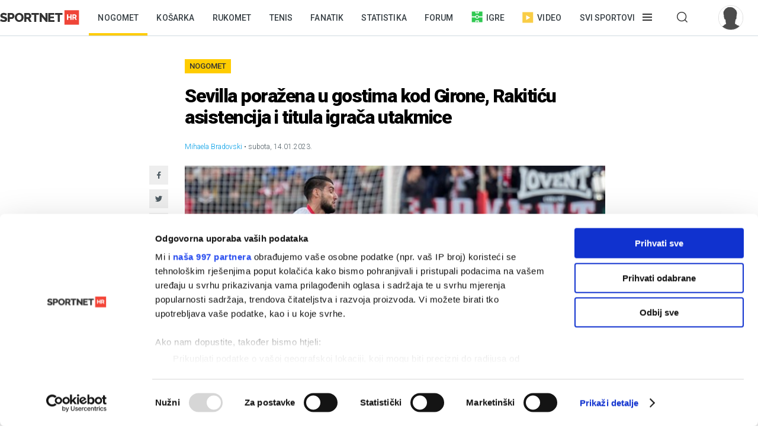

--- FILE ---
content_type: text/html; charset=utf-8
request_url: https://sportnet.hr/vijesti/573329/nogomet-spanjolska/sevilla-porazena-u-gostima-kod-girone-rakiticu-asistencija-i-titula-igraca-utakmice/
body_size: 12600
content:


<!DOCTYPE html>

<html lang="hr">
<head>
	<script id="Cookiebot" src="https://consent.cookiebot.com/uc.js" data-cbid="5e81e6d6-d96a-41f2-b99c-ca0cc7b113aa" data-framework="TCFv2.2" data-blockingmode="auto" data-consentmode-defaults="disabled" type="text/javascript"></script>
	<!--	<script data-cookieconsent="ignore">
			window.dataLayer = window.dataLayer || [];
			function gtag() {
				dataLayer.push(arguments);
			}
			gtag("consent", "default", {
				ad_personalization: "denied",
				ad_storage: "denied",
				ad_user_data: "denied",
				analytics_storage: "denied",
				functionality_storage: "denied",
				personalization_storage: "denied",
				security_storage: "granted",
				wait_for_update: 500,
			});
			gtag("set", "ads_data_redaction", true);
			gtag("set", "url_passthrough", true);
		</script>-->
	<title>Sevilla poražena u gostima kod Girone, Rakitiću asistencija i titula igrača utakmice - Sportnet</title>
	<meta http-equiv="X-UA-Compatible" content="IE=Edge" />
	<meta charset="UTF-8" />
	<!--<meta name="viewport" content="width=device-width, initial-scale=1" />-->
	<meta name="viewport" content="initial-scale=1.0, width=device-width, maximum-scale=1, minimum-scale=1" />
	<meta name="title" content="Sevilla poražena u gostima kod Girone, Rakitiću asistencija i titula igrača utakmice" /><meta name="description" content="U 17. kolu La Lige Sevilla i Valladolid upisali su nove poraze i ostali su u dosta nezgodnoj situaciji u borbi za opstanak..." /><meta property="og:title" content="Sevilla poražena u gostima kod Girone, Rakitiću asistencija i titula igrača utakmice" /><meta property="og:site_name" content="Sportnet" /><meta property="og:type" content="article" /><meta property="og:description" content="U 17. kolu La Lige Sevilla i Valladolid upisali su nove poraze i ostali su u dosta nezgodnoj situaciji u borbi za opstanak..." /><meta property="fb:admins" content="746614313" /><meta property="og:url" content="https://sportnet.hr/vijesti/573329/nogomet-spanjolska/sevilla-porazena-u-gostima-kod-girone-rakiticu-asistencija-i-titula-igraca-utakmice/" /><meta property="og:image" content="https://sportnet.hr/photos/_resized/504/28/0000000000504282_620_0.jpg" />

	<meta name="facebook-domain-verification" content="33ooae9cixcdujsp5rt2vylkfx8kor" />

		<meta name="keywords" content="Nogomet, Europske lige, Španjolska, Ivan Rakitić, Sevilla, Girona" />

	<link rel="shortcut icon" type="image/x-icon" href="/favicon.ico?v=1" />

	<script async src="https://fundingchoicesmessages.google.com/i/pub-5697650263114374?ers=1" nonce="pBkm5S4If4lN4yZZm7qjBA"></script>
	<script nonce="pBkm5S4If4lN4yZZm7qjBA">(function () { function signalGooglefcPresent() { if (!window.frames['googlefcPresent']) { if (document.body) { const iframe = document.createElement('iframe'); iframe.style = 'width: 0; height: 0; border: none; z-index: -1000; left: -1000px; top: -1000px;'; iframe.style.display = 'none'; iframe.name = 'googlefcPresent'; document.body.appendChild(iframe); } else { setTimeout(signalGooglefcPresent, 0); } } } signalGooglefcPresent(); })();</script>

	<script async src="https://fundingchoicesmessages.google.com/i/pub-5697650263114374?ers=1" nonce="F0u/1iv01U9/4nzYiNScrg"></script>
	<script nonce="F0u/1iv01U9/4nzYiNScrg">(function () { function signalGooglefcPresent() { if (!window.frames['googlefcPresent']) { if (document.body) { const iframe = document.createElement('iframe'); iframe.style = 'width: 0; height: 0; border: none; z-index: -1000; left: -1000px; top: -1000px;'; iframe.style.display = 'none'; iframe.name = 'googlefcPresent'; document.body.appendChild(iframe); } else { setTimeout(signalGooglefcPresent, 0); } } } signalGooglefcPresent(); })();</script>

	<!-- default CSS -->
	<link type="text/css" rel="stylesheet" href="/static/css/Common/reset-min.css" />
	<link type="text/css" rel="stylesheet" href="/static/css/Common/reset-init.css" />

	<!-- fonts -->
	<link href='https://fonts.googleapis.com/css?family=Roboto:300,400,500,600,700,900&subset=latin-ext' rel='stylesheet' type='text/css'>
	<link href='https://fonts.googleapis.com/css?family=Merriweather:300,400,500,600,700,900&subset=latin-ext' rel='stylesheet' type='text/css'>
	<link href='https://fonts.googleapis.com/css?family=Raleway:300,400,500,600,700,900&subset=latin-ext' rel='stylesheet' type='text/css'>

	<!-- generic CSS -->
	<link type="text/css" rel="stylesheet" media="screen" href="/static/css/main.min.css?v=10a1a17g" />
	<link type="text/css" rel="stylesheet" media="screen" href="/static/css/common.min.css?v=10a1a17g" />
	<link type="text/css" rel="stylesheet" media="screen" href="/static/css/controls.min.css?v=10a1a17g" />

	<!-- other CSS -->
	
	<link type="text/css" rel="stylesheet" media="screen" href="/static/css/pages/articles.min.css?v=5f5" />


	<!-- responsive CSS -->
	<link type="text/css" rel="stylesheet" media="screen" href="/static/css/responsive.min.css?v=10a1a17g" />

	<!-- scripts -->
	<script src="https://code.jquery.com/jquery-3.7.1.min.js" integrity="sha256-/JqT3SQfawRcv/BIHPThkBvs0OEvtFFmqPF/lYI/Cxo=" crossorigin="anonymous"></script>
	<script src="/static/scripts/plugins/jquery.unobtrusive-ajax.min.js"></script>
	<script src="/static/scripts/plugins/jquery.waypoints.min.js"></script>
	<script src="/static/scripts/plugins/superfish/superfish.js?v=10a1a17g"></script>
	<script src="/static/scripts/plugins/autosize.min.js"></script>
	<script src="/static/scripts/plugins/jquery.scrollbar/jquery.scrollbar.min.js"></script>
	<link type="text/css" rel="stylesheet" media="screen" href="/static/scripts/plugins/jquery.scrollbar/jquery.scrollbar.css" />

	<!-- fancybox -->
	<script src="/static/scripts/plugins/fancybox2/jquery.fancybox.pack.js?v=2.1.5"></script>
	<link rel="stylesheet" type="text/css" href="/static/scripts/plugins/fancybox2/jquery.fancybox.css?v=2.1.5" media="screen" />
	<link rel="stylesheet" type="text/css" href="/static/scripts/plugins/fancybox2/helpers/jquery.fancybox-buttons.css?v=1.0.5" />
	<script src="/static/scripts/plugins/fancybox2/helpers/jquery.fancybox-buttons.js?v=1.0.5"></script>
	<link rel="stylesheet" type="text/css" href="/static/scripts/plugins/fancybox2/helpers/jquery.fancybox-thumbs.css?v=1.0.7" />
	<script src="/static/scripts/plugins/fancybox2/helpers/jquery.fancybox-thumbs.js?v=1.0.7"></script>
	<script src="/static/scripts/plugins/fancybox2/helpers/jquery.fancybox-media.js?v=1.0.6"></script>

	<!-- my scripts -->
	<script src="/static/scripts/common.js?v=10a1a17g"></script>
	<script src="/static/scripts/banners.js?v=10a1a17g"></script>


	

	<!-- Start GPT Tag -->
	<!--<script src='https://securepubads.g.doubleclick.net/tag/js/gpt.js'></script>
	<script>
		window.googletag = window.googletag || { cmd: [] };
		googletag.cmd.push(function () {
			googletag.defineOutOfPageSlot('/5028951/Floater', 'div-gpt-ad-4293564-1')
				.addService(googletag.pubads());
			googletag.defineSlot('/5028951/Billboard', [[728, 90], [970, 250], [970, 500], [1260, 500], [1260, 900], [1, 1], [600, 90], [600, 250], [600, 900], [300, 250], [320, 100], [320, 50], [120, 600], [160, 600], [300, 600], [336, 280]], 'div-gpt-ad-4293564-2')
				.addService(googletag.pubads());
			googletag.defineSlot('/5028951/Article_600_1', [[600, 90], [600, 250], [600, 500], [300, 250], [1, 1], [320, 100], [320, 50], [120, 600], [160, 600], [300, 600], [336, 280]], 'div-gpt-ad-4293564-3')
				.addService(googletag.pubads());
			googletag.defineSlot('/5028951/Half_page', [[300, 600], [300, 250], [120, 600], [160, 600]], 'div-gpt-ad-4293564-4')
				.addService(googletag.pubads());
			googletag.defineSlot('/5028951/Half_page2', [[300, 600], [120, 600], [160, 600], [300, 250]], 'div-gpt-ad-4293564-5')
				.addService(googletag.pubads());
			googletag.defineSlot('/5028951/top_leaderboard', [[600, 90], [600, 250], [600, 900]], 'div-gpt-ad-4293564-6')
				.addService(googletag.pubads());
			googletag.defineSlot('/5028951/Leaderboard2', [[600, 90], [600, 250], [600, 900], [1, 1]], 'div-gpt-ad-4293564-7')
				.addService(googletag.pubads());
			googletag.defineSlot('/5028951/Medium_rectangle', [[300, 250], [320, 100], [320, 50], [120, 600], [160, 600], [300, 600], [336, 280]], 'div-gpt-ad-4293564-8')
				.addService(googletag.pubads());
			googletag.defineSlot('/5028951/Medium_rectangle2', [[1, 1], [300, 250], [320, 100], [320, 50], [120, 600], [160, 600], [300, 600], [336, 280]], 'div-gpt-ad-4293564-9')
				.addService(googletag.pubads());

			googletag.pubads().enableSingleRequest();
			googletag.pubads().collapseEmptyDivs();
			googletag.pubads().setForceSafeFrame(false);
			googletag.pubads().setCentering(true);
			googletag.enableServices();
		});
	</script>-->
	<!-- End GPT Tag -->


	<script>
		var w2g = w2g || {};
		w2g.hostname = 'sportnet.hr';
	</script>
	<script type="text/javascript" src="https://lib.wtg-ads.com/lib.min.js" async></script>

	<script async src="https://pagead2.googlesyndication.com/pagead/js/adsbygoogle.js?client=ca-pub-5697650263114374" crossorigin="anonymous"></script>



	<!--<script src="/static/scripts/gdpr.js"></script>-->
	<!-- linker -->
	<!--<script async src="https://linker.hr/lw.js"></script>-->
	<!-- Google Tag Manager -->

	<script>
		(function (w, d, s, l, i) {
			w[l] = w[l] || []; w[l].push({
				'gtm.start':
					new Date().getTime(), event: 'gtm.js'
			}); var f = d.getElementsByTagName(s)[0],
				j = d.createElement(s), dl = l != 'dataLayer' ? '&l=' + l : ''; j.async = true; j.src =
					'https://www.googletagmanager.com/gtm.js?id=' + i + dl; f.parentNode.insertBefore(j, f);
		})(window, document, 'script', 'dataLayer', 'GTM-M78ZSGG');</script>
	<!-- End Google Tag Manager -->
</head>
<body class=" fixedDesktop">

	



	<!-- Google Tag Manager (noscript) -->
	<noscript>
		<iframe src="https://www.googletagmanager.com/ns.html?id=GTM-M78ZSGG" height="0" width="0" style="display:none;visibility:hidden"></iframe>
	</noscript>
	<!-- End Google Tag Manager (noscript) -->

	<header class="snet">
		<div class="content">
				<div class="logo"><a href="/" title="Sportnet"><img src="/static/images/logo_snet_01.svg" alt="Sportnet" /></a></div>
			<nav id="navClassic">
				<ul><li class="active"><a class="" href="/nogomet/" title="Nogomet">Nogomet</a></li><li><a class="" href="/kosarka/" title="Košarka">Košarka</a></li><li><a class="" href="/rukomet/" title="Rukomet">Rukomet</a></li><li><a class="" href="/tenis/" title="Tenis">Tenis</a></li><li><a class="" href="/fanatik/" title="Fanatik">Fanatik</a></li><li><a class="" href="/statistika/" title="Statistika">Statistika</a></li><li><a class="" href="/sportnetklub/" title="Forum">Forum</a></li><li class="igre"><a class="icon igre" href="/igre/" title="Igre"><img src="/static/images/icons/header_igre.svg" />Igre</a></li><li class="video"><a class="icon video" href="/video/" title="Video"><img src="/static/images/icons/header_video.svg" />Video</a></li><li class="menu hasdropdown"><div class="container"><span class="">Svi sportovi</span></div><div class="dropdown"><ul class="nav"><li class="onlymobile search">
<h2><i>Pretraživanje</i></h2>
<div class="dropdown">
<a href="/arhiva/">Arhiva tekstova</a><br />
<a href="/sportnetklub/pretraga/">Pretraga Sportnet foruma</a>
</div></li><li>
<!--<li class="onlymobile"><h2><a href="/fantasy/"><img src="/static/images/logo_menu_fantasy2024c.png" alt="SHNL Fantasy" style="display:inline-block;margin-top:7px;height:22px;" /></a></h2>
<h2 class="button red"><a href="https://shnlnagrade.hr/" target="_blank">SHNL nagrade</a></h2></li>--><li>
<h2><a href="/nogomet/">Nogomet</a><i></i></h2>
<div class="dropdown">
<a href="/nogomet/supersport-hnl/">SuperSport HNL</a><br />
<div class="onlydesktop"><a class="button red" href="https://shnlnagrade.hr/" target="_blank">SuperSport HNL nagrade</a><br /></div>
<a href="/nogomet/prva-nl/">SuperSport Prva NL</a><br />
<a href="/nogomet/druga-nl/">SuperSport Druga NL</a><br />
<a href="/nogomet/supersport-hrvatski-kup/">SuperSport Hrvatski kup</a><br />
<a href="/nogomet/europske-lige/engleska/">Engleska</a><br />
<a href="/nogomet/europske-lige/francuska/">Francuska</a><br />
<a href="/nogomet/europske-lige/italija/">Italija</a><br />
<a href="/nogomet/europske-lige/nizozemska/">Nizozemska</a><br />
<a href="/nogomet/europske-lige/njemacka/">Njemačka</a><br />
<a href="/nogomet/europske-lige/ostale-lige/">Ostale lige</a><br />
<a href="/nogomet/europske-lige/spanjolska/">Španjolska</a><br />
<a href="/nogomet/europski-kupovi/europska-liga/">Europska liga</a><br />
<a href="/nogomet/europski-kupovi/liga-prvaka/">Liga prvaka</a><br />
<a href="/nogomet/futsal/">Futsal</a><br />
<a href="/nogomet/nogometni-svijet/">Nogometni svijet</a><br />
<a href="/nogomet/reprezentacija/">Reprezentacija</a><br />
<a href="/nogomet/sp2022/">SP 2022.</a><br />
<a href="/nogomet/euro2024/">EURO 2024.</a>
<div class="onlydesktop">
<a class="button yellow" href="https://www.rezultati.com/" target="_blank">Rezultati uživo</a><br />
<a href="https://twitter.com/sportnet_HR" target="_blank">Sportnet@Twitter</a><br />
<a href="https://www.facebook.com/sportnet.hr/" target="_blank">Sportnet@Facebook</a>
</div>
</div>
</li><li>
<h2><a href="/kosarka/">Košarka</a><i></i></h2>
<div class="dropdown">
<a href="/kosarka/aba-liga/">ABA liga</a><br />
<a href="/kosarka/hkl/1-hkl/">SuperSport Premijer liga</a><br />
<a href="/kosarka/hkl/kup/">Kup "Krešimir Ćosić"</a><br />
<a href="/kosarka/reprezentacija/">Reprezentacija</a><br />
<a href="/kosarka/nba/">NBA</a><br />
<a href="/kosarka/europske-lige/">Europske lige</a><br />
<a href="/kosarka/europske-lige/francuska/">Francuska</a><br />
<a href="/kosarka/europske-lige/grcka/">Grčka</a><br />
<a href="/kosarka/europske-lige/italija/">Italija</a><br />
<a href="/kosarka/europske-lige/rusija/">Rusija</a><br />
<a href="/kosarka/europske-lige/spanjolska/">Španjolska</a><br />
<a href="/kosarka/europske-lige/ostale-lige/">Ostale lige</a><br />
<a href="/kosarka/europski-kupovi/fiba-liga-prvaka/">FIBA Liga prvaka</a><br />
<a href="/kosarka/europski-kupovi/euroliga/">Euroliga</a><br />
<a href="/kosarka/europski-kupovi/eurokup/">Eurokup</a><br />
<a href="/kosarka/kosarkaski-svijet/">Košarkaški svijet</a>
</div>
</li><li>
<h2><a href="/rukomet/">Rukomet</a><i></i></h2>
<div class="dropdown">
<a href="/rukomet/hrvatski-rukomet/premijer-liga/">Premijer liga</a><br />
<a href="/rukomet/hrvatski-rukomet/1-hrl-m/">1. HRL (M)</a><br />
<a href="/rukomet/hrvatski-rukomet/1-hrl-z/">1. HRL (Ž)</a><br />
<a href="/rukomet/hrvatski-rukomet/kup/">Hrvatski kup</a><br />
<a href="/rukomet/reprezentacija/">Reprezentacija</a><br />
<a href="/rukomet/regionalna-liga-m/">Regionalna liga (M)</a><br />
<a href="/rukomet/regionalna-liga-z/">Regionalna liga (Ž)</a><br />
<a href="/rukomet/europske-lige/">Europske lige</a><br />
<a href="/rukomet/europske-lige/francuska/">Francuska</a><br />
<a href="/rukomet/europske-lige/njemacka/">Njemačka</a><br />
<a href="/rukomet/europske-lige/spanjolska/">Španjolska</a><br />
<a href="/rukomet/europske-lige/ostale/">Ostale europske lige</a><br />
<a href="/rukomet/europski-kupovi/">Europski kupovi</a><br />
<a href="/rukomet/europski-kupovi/ehf-europska-liga/">EHF Europska liga</a><br />
<a href="/rukomet/europski-kupovi/ehf-europski-kup/">EHF Europski kup</a><br />
<a href="/rukomet/europski-kupovi/liga-prvaka/">Liga prvaka</a><br />
<a href="/rukomet/europski-kupovi/ostalo/">Ostali kupovi</a><br />
<a href="/rukomet/rukometni-svijet/">Rukometni svijet</a><br />
<a href="/rukomet/sp2025/">SP 2025.</a><br />
</div>
</li><li>
<h2><a href="/tenis/">Tenis</a><i></i></h2>
<div class="dropdown">
<a href="/tenis/atp-tour/">ATP Tour</a><br />
<a href="/tenis/wta-tour/">WTA Tour</a><br />
<a href="/tenis/davis-cup/fed-cup/">Davis Cup/Fed Cup</a><br />
<a href="/tenis/grand-slam/">Grand Slam</a><br />
<a href="/tenis/grand-slam/australian-open/">Australian Open</a><br />
<a href="/tenis/grand-slam/roland-garros/">Roland Garros</a><br />
<a href="/tenis/grand-slam/us-open/">US Open</a><br />
<a href="/tenis/grand-slam/wimbledon/">Wimbledon</a>
</div>
<h2><a href="/automoto/">Automoto</a><i></i></h2>
<div class="dropdown">
<a href="/automoto/formula-1/">Formula 1</a><br />
<a href="/automoto/motogp/">MotoGP</a><br />
<a href="/automoto/wrc/">WRC</a><br />
<a href="/automoto/wtcc/">WTCC</a><br />
<a href="/automoto/ostalo/">Ostalo</a>
</div>
<h2 class="onlydesktop"><a href="/fanatik/">Fanatik</a></h2>
<h2 class="onlydesktop"><a href="/igre/">Igre</a></h2>
<div class="onlydesktop" style="margin-top:4px;">
<!--<a class="button red upper" href="/fantasy/" target="_blank">SHNL Fantasy</a><br />-->
<a class="button orange" href="/pobjednicki-niz/" target="_blank">Pobjednički niz</a>
</div>
</li><li>
<h2><a href="/vodeni-sportovi/">Vodeni sportovi</a><i></i></h2>
<div class="dropdown">
<a href="/vodeni-sportovi/vaterpolo/reprezentacija/">Vaterpolska reprezentacija</a><br />
<a href="/vodeni-sportovi/vaterpolo/hvl/">HVL</a><br />
<a href="/vodeni-sportovi/vaterpolo/">Vaterpolo</a><br />
<a href="/vodeni-sportovi/jedrenje/">Jedrenje</a><br />
<a href="/vodeni-sportovi/plivanje/">Plivanje</a><br />
<a href="/vodeni-sportovi/veslanje/">Veslanje</a><br />
<a href="/vodeni-sportovi/ostalo/">Ostalo</a>
</div>
<h2><a href="/zimski-sportovi/">Zimski sportovi</a><i></i></h2>
<div class="dropdown">
<a href="/zimski-sportovi/alpsko-skijanje/">Alpsko skijanje</a><br />
<a href="/zimski-sportovi/alpsko-skijanje/svjetski-kup-m/">Svjetski kup (M)</a><br />
<a href="/zimski-sportovi/alpsko-skijanje/svjetski-kup-z/">Svjetski kup (Ž)</a><br />
<a href="/zimski-sportovi/hokej-na-ledu/">Hokej na ledu</a><br />
<a href="/zimski-sportovi/hokej-na-ledu/ebel/">EBEL</a><br />
<a href="/zimski-sportovi/hokej-na-ledu/hrvatski-hokej/">Hrvatski hokej</a><br />
<a href="/zimski-sportovi/hokej-na-ledu/khl/">KHL</a><br />
<a href="/zimski-sportovi/hokej-na-ledu/nhl/">NHL</a><br />
<a href="/zimski-sportovi/hokej-na-ledu/sp/">SP</a><br />
<a href="/zimski-sportovi/skijaski-skokovi/">Skijaški skokovi</a><br />
<a href="/zimski-sportovi/ostalo/">Ostalo</a>
</div>
</li><li>
<h2><a href="/ostali-sportovi/">Ostali sportovi</a><i></i></h2>
<div class="dropdown">
<a href="/ostali-sportovi/odbojka/">Odbojka</a><br />
<a href="/ostali-sportovi/odbojka/1a-liga-m/">1A liga (M)</a><br />
<a href="/ostali-sportovi/odbojka/1a-liga-z/">1A liga (Ž)</a><br />
<a href="/ostali-sportovi/odbojka/reprezentacija-m/">Reprezentacija (M)</a><br />
<a href="/ostali-sportovi/odbojka/reprezentacija-z/">Reprezentacija (Ž)</a><br />
<a href="/odbojka-na-pijesku/">Odbojka na pijesku</a><br />
<a href="/ostali-sportovi/atletika/">Atletika</a><br />
<a href="/ostali-sportovi/biciklizam/">Biciklizam</a><br />
<a href="/ostali-sportovi/borilacki/">Borilački sportovi</a><br />
<a href="/ostali-sportovi/ekstremni-sportovi/">Ekstremni sportovi</a><br />
<a href="/ostali-sportovi/football/">Football</a><br />
<a href="/ostali-sportovi/football/nfl/">Football - NFL</a><br />
<a href="/ostali-sportovi/gimnastika/">Gimnastika</a><br />
<a href="/ostali-sportovi/olimpijske-igre/">Olimpijske igre</a><br />
<a href="/ostali-sportovi/paraolimpijci/">Paraolimpijci</a><br />
<a href="/ostali-sportovi/stolni-tenis/">Stolni tenis</a><br />
<a href="/ostali-sportovi/ostalo/">Ostali sportovi</a><br />
<a href="/ostali-sportovi/ostalo/baseball/">Baseball</a><br />
<a href="/ostali-sportovi/ostalo/ostalo/">Ostalo</a><br />
<a href="/ostali-sportovi/ostalo/snooker/">Snooker</a>
</div></li><li class="onlymobile">
	<h2><a href="/fanatik/">Fanatik</a></h2>
	<h2><a href="/video">Video</a></h2>
	<h2><a href="/statistika/">Statistika</a></h2>
	<!--<h2><a href="https://www.super7.hr/?utm_source=sportnet&utm_medium=header" target="_blank"><img src="/static/images/logo_menu_super7.png" alt="Super7" style="display:inline-block;margin-top:6px;" /></a></h2>-->
	<h2><a href="/pobjednicki-niz/">Pobjednički niz</a></h2>
	<h2><a href="/sportnetklub/">Forum</a></h2>
	<h2 class="button yellow"><a href="https://www.rezultati.com/" target="_blank">Rezultati uživo</a></h2>
</li></ul></div></li><li class="menu hasdropdown"><div class="container"><span class=""></span></div><div class="dropdown"><ul class="nav"><li><h2>Pretraživanje</h2><div class="dropdown"><a href="/arhiva/">Arhiva tekstova</a><br /><a href="/sportnetklub/pretraga/">Pretraga Sportnet foruma</a></div></ul></div></li><li class="user offline"><a href="/sportnetklub/prijava-registracija/" title="Prijavi se!"><div class="avatar"><img src="/sportnetklub/avatars/avatar_default.jpg" alt="Prijavi se!" /></div></a></li></ul>
			</nav>
			<a id="simple-menu" href="#" title="Prikaži izbornik"></a>
			<div id="navMobileContainer">
				<nav id="navMobile"></nav>
				<div id="footerMobile">
					<div class="snet">
						<ul>
							<li><a href="https://twitter.com/sportnet_HR" target="_blank">Sportnet@Twitter</a></li>
							<li><a href="https://www.facebook.com/sportnet.hr/" target="_blank">Sportnet@Facebook</a></li>
							<li><a href="/sportnet/zastita-privatnosti/" target="_blank">Zaštita privatnosti</a></li>
							<li><a href="/sportnet/cookies/" target="_blank">Politika kolačića</a></li>
							<li><a href="/sportnet/kontakt/">Kontakt</a></li>
							<li><a href="/sportnet/marketing/">Marketing</a></li>
						</ul>
					</div>
				</div>
			</div>
		</div>
	</header>

	<div id="headerTrigger"></div>

	
	<main>
		


<div class="page article" id="article_573329" data-url="/vijesti/573329/nogomet-spanjolska/sevilla-porazena-u-gostima-kod-girone-rakiticu-asistencija-i-titula-igraca-utakmice/" data-title="Sevilla poražena u gostima kod Girone, Rakitiću asistencija i titula igrača utakmice - Sportnet"><div class="st0"><div class="bannerSS marginTop15"><div id="Billboard"></div></div><div class="bannerSS marginTop15"><div id="mobile_top"></div></div></div><div id="articleContent_573329" class="st1"><h2><a href="/arhiva/?pID=2">Nogomet</a></h2><h1>Sevilla poražena u gostima kod Girone, Rakitiću asistencija i titula igrača utakmice</h1><div class="header"><div class="autoridatum"><span>Mihaela Bradovski</span> &bull; subota, 14.01.2023.</div><div class="naslovnaContainer"><div class="social1"><ul class="social"><li><a target="_blank" href="https://www.facebook.com/sharer/sharer.php?u=https://sportnet.hr%2fvijesti%2f573329%2fnogomet-spanjolska%2fsevilla-porazena-u-gostima-kod-girone-rakiticu-asistencija-i-titula-igraca-utakmice%2f" class="icon facebook" title="Facebook"></a></li><li><a target="_blank" href="https://twitter.com/home?status=https://sportnet.hr%2fvijesti%2f573329%2fnogomet-spanjolska%2fsevilla-porazena-u-gostima-kod-girone-rakiticu-asistencija-i-titula-igraca-utakmice%2f" class="icon twitter" title="Twitter"></a></li><li><a href="whatsapp://send?text=https://sportnet.hr%2fvijesti%2f573329%2fnogomet-spanjolska%2fsevilla-porazena-u-gostima-kod-girone-rakiticu-asistencija-i-titula-igraca-utakmice%2f" data-action="share/whatsapp/share" class="icon whatsapp" title="WhatsApp"></a></li><li><a href="fb-messenger://share/?link=https://sportnet.hr%2fvijesti%2f573329%2fnogomet-spanjolska%2fsevilla-porazena-u-gostima-kod-girone-rakiticu-asistencija-i-titula-igraca-utakmice%2f&app_id=241625739196126" class="icon messenger" title="Messenger"></a></li><li><a href="/cdn-cgi/l/email-protection#[base64]" class="icon email" title="Mail"></a></li></ul></div><a href="/photos/orig/504/28/0000000000504282.jpg" rel="fancybox" title="Foto: EPA"><img class="naslovna" src="/photos/_resized/504/28/0000000000504282_620_0.jpg" alt="Sevilla poražena u gostima kod Girone, Rakitiću asistencija i titula igrača utakmice" /></a><div class="autor">Foto: EPA</div></div></div><div class="uvod"><p>U 17. kolu La Lige Sevilla i Valladolid upisali su nove poraze i ostali su u dosta nezgodnoj situaciji u borbi za opstanak...</p></div><div class="clear"></div><div class="bannerSS marginTop15"><div id="inarticle_mobile"></div></div><div class="clear"></div><div class="glavnitekst"><p>Sevilla nije odradila dobru utakmicu u gostima kod Girone, previše je griješila i tako pomogla domaćinu da dođe do preokreta i pobjede.

</p><p>Rano je povela, već u 13. minuti <b>Ivan Rakitić</b> ubacio je iz slobodnog udarca, a <b>Nianzou</b> je poslao loptu u mrežu.

</p><p>Do kraja prvog dijela Girona je stvorila niz prilika, međutim nije uspjela izjednačiti. Zato je uspjela u 46. minuti kada je <b>Christian Stuani</b> pogodio za 1:1. 

</p><p>

</p><p>U samoj završnici susreta, u 88. minuti adut s klupe <b>Yangel Herrera</b> pogodio je za potpuni preokret i donio sva tri boda domaćinu.

</p><p>Ivan Rakitić je unatoč porazu svoje momčadi odnio titulu igrača utakmice, a na terenu je proveo cijeli susret.

</p><p>Valladolid je upisao četvrti uzastopni poraz i polako se dovodi u tešku situaciju. Novi poraz stigao je na domaćem travnjaku protiv Rayo Vallecana koji je slavio s 1:0.

</p><p>Strijelac za pobjedu Raya bio je <b>Isaac Palazon</b> koji je pogodio sredinom drugog dijela. Inače, upravo Palazon nije realizirao kazneni udarac u prvom dijelu, njegov pokušaj obranio je <b>Jordi Masip</b>.<span class="end"></span>

</p><p><span style="text-decoration:underline;">La Liga, 17. kolo</span>:<br />
Girona - Sevilla 2:1<br />
Valladolid - Rayo Vallecano 0:1

</p><p><i>FOTO: EPA/David Borrat</i></p></div><div class="clear"></div><div class="clear"></div><div class="st2emulation onlymobile"><div class="semafor"><div class="title"><h2>La Liga</h2></div><div class="tabbedContent">
<div class="tabs"><ul><li class="active" data-content="tabContent_2_1">Rezultati</li><li data-content="tabContent_2_2">Ljestvica</li></ul></div><div class="tabsContent">
<div class="active" id="tabContent_2_1"><div class="vijestrezultati"><h3>17. kolo</h3><table class="rezultatiVeliki"><tr class="rezultatiVeliki"><td class="st2">Celta Vigo</td><td style="white-space:nowrap;" class="st3"><a href="/vijesti/573301/nogomet-spanjolska/cetiri-minute-bile-su-mu-dovoljne-larsen-donio-celti-bod/"><span class="rezZavrseno rezZavrseno1">1:1</span></a></td><td class="st4">Villarreal</td></tr><tr class="rezultatiVeliki"><td class="st2">Valladolid</td><td style="white-space:nowrap;" class="st3"><a href="/vijesti/573329/nogomet-spanjolska/sevilla-porazena-u-gostima-kod-girone-rakiticu-asistencija-i-titula-igraca-utakmice/"><span class="rezZavrseno rezZavrseno1">0:1</span></a></td><td class="st4">Rayo Vallecano</td></tr><tr class="rezultatiVeliki"><td class="st2">Girona</td><td style="white-space:nowrap;" class="st3"><a href="/vijesti/573329/nogomet-spanjolska/sevilla-porazena-u-gostima-kod-girone-rakiticu-asistencija-i-titula-igraca-utakmice/"><span class="rezZavrseno rezZavrseno1">2:1</span></a></td><td class="st4">Sevilla</td></tr><tr class="rezultatiVeliki"><td class="st2">Osasuna</td><td style="white-space:nowrap;" class="st3"><a href="/vijesti/573344/nogomet-spanjolska/budimirova-osasuna-bolja-od-mallorce-real-sociedad-slavio-u-baskijskom-derbiju/"><span class="rezZavrseno rezZavrseno1">1:0</span></a></td><td class="st4">Mallorca</td></tr><tr class="rezultatiVeliki"><td class="st2">Real Sociedad</td><td style="white-space:nowrap;" class="st3"><a href="/vijesti/573344/nogomet-spanjolska/budimirova-osasuna-bolja-od-mallorce-real-sociedad-slavio-u-baskijskom-derbiju/"><span class="rezZavrseno rezZavrseno1">3:1</span></a></td><td class="st4">Athletic Bilbao</td></tr><tr class="rezultatiVeliki"><td class="st2">Getafe</td><td style="white-space:nowrap;" class="st3"><span class="rezZavrseno rezZavrseno1">1:2</span></td><td class="st4">Espanyol</td></tr><tr class="rezultatiVeliki"><td class="st2">Almería</td><td style="white-space:nowrap;" class="st3"><span class="rezZavrseno rezZavrseno1">1:1</span></td><td class="st4">Atlético Madrid</td></tr><tr class="rezultatiVeliki"><td class="st2">Cadiz</td><td style="white-space:nowrap;" class="st3"><span class="rezZavrseno rezZavrseno1">1:1</span></td><td class="st4">Elche</td></tr><tr class="rezultatiVeliki"><td class="st2">Betis</td><td style="white-space:nowrap;" class="st3"><a href="/vijesti/574100/nogomet-spanjolska/pobjednicki-niz-se-nastavlja-barcelona-slavila-kod-betisa/"><span class="rezZavrseno rezZavrseno1">1:2</span></a></td><td class="st4">Barcelona</td></tr><tr class="rezultatiVeliki"><td class="st2">Real Madrid</td><td style="white-space:nowrap;" class="st3"><a href="/vijesti/574157/nogomet-spanjolska/real-madrid-u-drugom-poluvremenu-slomio-otpor-valencije-gabrielov-start-obiljezio-utakmicu/"><span class="rezZavrseno rezZavrseno1">2:0</span></a></td><td class="st4">Valencia</td></tr></table><div class="footer"><a href="/statistika/628/rezultati/">Sportnet statistika</a></div></div></div>
<div id="tabContent_2_2"><div class="vijestljestvica"><table class="tablicaVelika" cellpadding="0" cellspacing="0" border="0"><tr class="tablicaVelikaRedak"><td class="st1">1</td><td class="st2"><span class="nazivkluba">Barcelona</span>&nbsp;</td><td class="st3">38</td><td class="st12">70:20</td><td class="st9">+50</td><td class="st10">88</td></tr><tr class="tablicaVelikaRedak"><td class="st1">2</td><td class="st2"><span class="nazivkluba">Real Madrid</span>&nbsp;</td><td class="st3">38</td><td class="st12">75:36</td><td class="st9">+39</td><td class="st10">78</td></tr><tr class="tablicaVelikaRedak"><td class="st1">3</td><td class="st2"><span class="nazivkluba">Atlético Madrid</span>&nbsp;</td><td class="st3">38</td><td class="st12">70:33</td><td class="st9">+37</td><td class="st10">77</td></tr><tr class="tablicaVelikaRedak"><td class="st1">4</td><td class="st2"><span class="nazivkluba">Real Sociedad</span>&nbsp;</td><td class="st3">38</td><td class="st12">51:34</td><td class="st9">+17</td><td class="st10">71</td></tr><tr class="tablicaVelikaRedak"><td class="st1">5</td><td class="st2"><span class="nazivkluba">Villarreal</span>&nbsp;</td><td class="st3">38</td><td class="st12">59:40</td><td class="st9">+19</td><td class="st10">64</td></tr><tr class="tablicaVelikaRedak"><td class="st1">6</td><td class="st2"><span class="nazivkluba">Betis</span>&nbsp;</td><td class="st3">38</td><td class="st12">46:41</td><td class="st9">+5</td><td class="st10">60</td></tr><tr class="tablicaVelikaRedak"><td class="st1">7</td><td class="st2"><span class="nazivkluba">Osasuna</span>&nbsp;</td><td class="st3">38</td><td class="st12">37:42</td><td class="st9">-5</td><td class="st10">53</td></tr><tr class="tablicaVelikaRedak"><td class="st1">8</td><td class="st2"><span class="nazivkluba">Athletic Bilbao</span>&nbsp;</td><td class="st3">37</td><td class="st12">47:42</td><td class="st9">+5</td><td class="st10">51</td></tr><tr class="tablicaVelikaRedak"><td class="st1">9</td><td class="st2"><span class="nazivkluba">Rayo Vallecano</span>&nbsp;</td><td class="st3">38</td><td class="st12">44:53</td><td class="st9">-9</td><td class="st10">49</td></tr><tr class="tablicaVelikaRedak"><td class="st1">10</td><td class="st2"><span class="nazivkluba">Girona</span>&nbsp;</td><td class="st3">38</td><td class="st12">57:55</td><td class="st9">+2</td><td class="st10">47</td></tr><tr class="tablicaVelikaRedak"><td class="st1">11</td><td class="st2"><span class="nazivkluba">Mallorca</span>&nbsp;</td><td class="st3">37</td><td class="st12">36:43</td><td class="st9">-7</td><td class="st10">47</td></tr><tr class="tablicaVelikaRedak"><td class="st1">12</td><td class="st2"><span class="nazivkluba">Sevilla</span>&nbsp;</td><td class="st3">37</td><td class="st12">46:54</td><td class="st9">-8</td><td class="st10">46</td></tr><tr class="tablicaVelikaRedak"><td class="st1">13</td><td class="st2"><span class="nazivkluba">Celta Vigo</span>&nbsp;</td><td class="st3">37</td><td class="st12">43:52</td><td class="st9">-9</td><td class="st10">43</td></tr><tr class="tablicaVelikaRedak"><td class="st1">14</td><td class="st2"><span class="nazivkluba">Valencia</span>&nbsp;</td><td class="st3">38</td><td class="st12">42:45</td><td class="st9">-3</td><td class="st10">42</td></tr><tr class="tablicaVelikaRedak"><td class="st1">15</td><td class="st2"><span class="nazivkluba">Getafe</span>&nbsp;</td><td class="st3">38</td><td class="st12">34:45</td><td class="st9">-11</td><td class="st10">42</td></tr><tr class="tablicaVelikaRedak"><td class="st1">16</td><td class="st2"><span class="nazivkluba">Cadiz</span>&nbsp;</td><td class="st3">38</td><td class="st12">30:53</td><td class="st9">-23</td><td class="st10">42</td></tr><tr class="tablicaVelikaRedak"><td class="st1">17</td><td class="st2"><span class="nazivkluba">Almería</span>&nbsp;</td><td class="st3">38</td><td class="st12">49:65</td><td class="st9">-16</td><td class="st10">41</td></tr><tr class="tablicaVelikaRedak"><td class="st1">18</td><td class="st2"><span class="nazivkluba">Valladolid</span>&nbsp;</td><td class="st3">38</td><td class="st12">33:62</td><td class="st9">-29</td><td class="st10">41</td></tr><tr class="tablicaVelikaRedak"><td class="st1">19</td><td class="st2"><span class="nazivkluba">Espanyol</span>&nbsp;</td><td class="st3">38</td><td class="st12">52:69</td><td class="st9">-17</td><td class="st10">37</td></tr><tr class="tablicaVelikaRedak"><td class="st1">20</td><td class="st2"><span class="nazivkluba">Elche</span>&nbsp;</td><td class="st3">38</td><td class="st12">30:67</td><td class="st9">-37</td><td class="st10">25</td></tr></table><div class="footer"><a href="/statistika/628/ljestvice/">Sportnet statistika</a></div></div></div>
</div>
</div>
</div></div><div class="social2"><h3>Sviđa ti se članak? Podijeli ga!</h3><ul class="social"><li><a target="_blank" href="https://www.facebook.com/sharer/sharer.php?u=https://sportnet.hr%2fvijesti%2f573329%2fnogomet-spanjolska%2fsevilla-porazena-u-gostima-kod-girone-rakiticu-asistencija-i-titula-igraca-utakmice%2f" class="icon facebook" title="Facebook"></a></li><li><a target="_blank" href="https://twitter.com/home?status=https://sportnet.hr%2fvijesti%2f573329%2fnogomet-spanjolska%2fsevilla-porazena-u-gostima-kod-girone-rakiticu-asistencija-i-titula-igraca-utakmice%2f" class="icon twitter" title="Twitter"></a></li><li><a href="whatsapp://send?text=https://sportnet.hr%2fvijesti%2f573329%2fnogomet-spanjolska%2fsevilla-porazena-u-gostima-kod-girone-rakiticu-asistencija-i-titula-igraca-utakmice%2f" data-action="share/whatsapp/share" class="icon whatsapp" title="WhatsApp"></a></li><li><a href="fb-messenger://share/?link=https://sportnet.hr%2fvijesti%2f573329%2fnogomet-spanjolska%2fsevilla-porazena-u-gostima-kod-girone-rakiticu-asistencija-i-titula-igraca-utakmice%2f&app_id=241625739196126" class="icon messenger" title="Messenger"></a></li><li><a href="/cdn-cgi/l/email-protection#[base64]" class="icon email" title="Mail"></a></li></ul></div><div class="tagovi"><h3>Povezani tagovi</h3><a class="p" href="/arhiva/?pID=2">Nogomet</a><a class="p" href="/arhiva/?pID=308443">Europske lige</a><a class="p" href="/arhiva/?pID=319620">Španjolska</a><a class="g" href="/arhiva/?gID=41">Ivan Rakitić</a><a class="g" href="/arhiva/?gID=659">Sevilla</a><a class="g" href="/arhiva/?gID=2816">Girona</a></div><div id="midasWidget__10460" class="bannerMidas"></div></div><div class="st2"><div class="tabbedContent">
<div class="tabs"><ul><li class="active" data-content="tabContent_1_1">Najnovije</li><li data-content="tabContent_1_2">Najčitanije</li></ul></div><div class="tabsContent">
<div class="active" id="tabContent_1_1"><div class="articleListContainer"><ul><li class="withphoto"><a href="/vijesti/621567/nogomet-engleska/manchester-united-i-bez-amorima-nije-slavio-newcastle-u-102-minuti-do-pobjede/" title="Manchester United i bez Amorima nije slavio, Newcastle u 102. minuti do pobjede" class="track_click"><div class="img"><img src="/photos/_resized/487/45/0000000000487452_400_260_cut.jpg" alt="Manchester United i bez Amorima nije slavio, Newcastle u 102. minuti do pobjede" /></div><div class="text"><h3>Manchester United i bez Amorima nije slavio, Newcastle u 102. minuti do pobjede</h3><h4><span class="timespan">4 sata<b>&bull;</b></span>Engleski nogomet</h4></div></a></li><li class="withphoto"><a href="/vijesti/621566/nogomet-italija/ozljeda-basica-remi-lazija-inter-slavio-kod-parme/" title="Ozljeda Bašića, remi Lazija, Inter slavio kod Parme" class="track_click"><div class="img"><img src="/photos/_resized/523/19/0000000000523195_400_260_cut.jpg" alt="Ozljeda Bašića, remi Lazija, Inter slavio kod Parme" /></div><div class="text"><h3>Ozljeda Bašića, remi Lazija, Inter slavio kod Parme</h3><h4><span class="timespan">4 sata<b>&bull;</b></span>Talijanski nogomet</h4></div></a></li><li class="withphoto"><a href="/vijesti/621565/nogomet-engleska/everton-zaradjuje-bizarna-iskljucenja-city-posustaje-u-utrci-za-naslov-semenyo-ostavio-oprostajni-poklon/" title="Everton zarađuje bizarna isključenja, City posustaje u utrci za naslov, Semenyo ostavio oproštajni poklon" class="track_click"><div class="img"><img src="/photos/_resized/508/29/0000000000508297_400_260_cut.jpg" alt="Everton zarađuje bizarna isključenja, City posustaje u utrci za naslov, Semenyo ostavio oproštajni poklon" /></div><div class="text"><h3>Everton zarađuje bizarna isključenja, City posustaje u utrci za naslov, Semenyo ostavio oproštajni poklon</h3><h4><span class="timespan">5 sati<b>&bull;</b></span>Engleski nogomet</h4></div></a></li><li class="withphoto"><a href="/vijesti/621563/nogomet-spanjolska/barcelona-pregazila-athletic-bilbao-u-borbi-za-prvi-trofej-sezone/" title="Barcelona 'pregazila' Athletic Bilbao u borbi za prvi trofej sezone" class="track_click"><div class="img"><img src="/photos/_resized/523/19/0000000000523193_400_260_cut.jpg" alt="Barcelona 'pregazila' Athletic Bilbao u borbi za prvi trofej sezone" /></div><div class="text"><h3>Barcelona 'pregazila' Athletic Bilbao u borbi za prvi trofej sezone</h3><h4><span class="timespan">6 sati<b>&bull;</b></span>Španjolski nogomet</h4></div></a></li><li class="withphoto"><a href="/vijesti/621561/nogomet-italija/napoli-se-vratio-iz-zaostatka-ali-ipak-ostaje-nezadovoljan-atalanta-slavila-u-bologni/" title="Napoli se vratio iz zaostatka, ali ipak ostaje nezadovoljan, Atalanta slavila u Bologni" class="track_click"><div class="img"><img src="/photos/_resized/523/19/0000000000523192_400_260_cut.jpg" alt="Napoli se vratio iz zaostatka, ali ipak ostaje nezadovoljan, Atalanta slavila u Bologni" /></div><div class="text"><h3>Napoli se vratio iz zaostatka, ali ipak ostaje nezadovoljan, Atalanta slavila u Bologni</h3><h4><span class="timespan">7 sati<b>&bull;</b></span>Talijanski nogomet</h4></div></a></li><li class="withphoto"><a href="/vijesti/621560/nogomet-nogometni-svijet/nema-bonusa-nema-igre-nigerija-prijeti-strajkom-uoci-alzira/" title="Nema bonusa, nema igre? Nigerija prijeti štrajkom uoči Alžira" class="track_click"><div class="img"><img src="/photos/_resized/523/08/0000000000523089_400_260_cut.jpg" alt="Nema bonusa, nema igre? Nigerija prijeti štrajkom uoči Alžira" /></div><div class="text"><h3>Nema bonusa, nema igre? Nigerija prijeti štrajkom uoči Alžira</h3><h4><span class="timespan">8 sati<b>&bull;</b></span>Nogometni svijet</h4></div></a></li><li class="withphoto"><a href="/vijesti/621558/nogomet-prva-nl/povratak-kuci-mijo-caktas-vratio-se-u-hrvatski-nogomet/" title="Povratak kući: Mijo Caktaš vratio se u hrvatski nogomet" class="track_click"><div class="img"><img src="/photos/_resized/491/72/0000000000491725_400_260_cut.jpg" alt="Povratak kući: Mijo Caktaš vratio se u hrvatski nogomet" /></div><div class="text"><h3>Povratak kući: Mijo Caktaš vratio se u hrvatski nogomet</h3><h4><span class="timespan">8 sati<b>&bull;</b></span>Prva NL</h4></div></a></li><li class="withphoto"><a href="/vijesti/621557/nogomet-nogometni-svijet/posljednji-ples-radamela-falcaa-i-povratak-u-millonarios/" title="'Posljednji ples' Radamela Falcaa i povratak u Millonarios" class="track_click"><div class="img"><img src="/photos/_resized/508/29/0000000000508297_400_260_cut.jpg" alt="'Posljednji ples' Radamela Falcaa i povratak u Millonarios" /></div><div class="text"><h3>'Posljednji ples' Radamela Falcaa i povratak u Millonarios</h3><h4><span class="timespan">9 sati<b>&bull;</b></span>Nogometni svijet</h4></div></a></li></ul></div></div>
<div id="tabContent_1_2"><div class="articleListContainer"><ul><li class="withphoto"><a href="/vijesti/621545/nogomet-engleska/manchester-united-okrece-novi-list-pod-fletcherovom-palicom-trazi-bodove-protiv-davljenika/" title="Manchester United okreće novi list, pod Fletcherovom palicom traži bodove protiv davljenika" class="track_click"><div class="img"><img src="/photos/_resized/523/18/0000000000523186_400_260_cut.jpg" alt="Manchester United okreće novi list, pod Fletcherovom palicom traži bodove protiv davljenika" /></div><div class="text"><h3>Manchester United okreće novi list, pod Fletcherovom palicom traži bodove protiv davljenika</h3><h4><span class="timespan">16 sati<b>&bull;</b></span>Engleski nogomet</h4></div></a></li><li class="withphoto"><a href="/vijesti/621543/nogomet-italija/derbi-kola-u-serie-a-morina-bologna-zeli-izaci-iz-krize-u-goste-joj-dolazi-pasaliceva-atalanta/" title="Derbi kola u Serie A, Morina Bologna želi izaći iz krize, u goste joj dolazi Pašalićeva Atalanta" class="track_click"><div class="img"><img src="/photos/_resized/523/18/0000000000523185_400_260_cut.jpg" alt="Derbi kola u Serie A, Morina Bologna želi izaći iz krize, u goste joj dolazi Pašalićeva Atalanta" /></div><div class="text"><h3>Derbi kola u Serie A, Morina Bologna želi izaći iz krize, u goste joj dolazi Pašalićeva Atalanta</h3><h4><span class="timespan">17 sati<b>&bull;</b></span>Talijanski nogomet</h4></div></a></li><li class="withphoto"><a href="/vijesti/621536/nogomet-engleska/gotovo-je-manchester-city-pobijedio-je-u-utrci-za-hit-igraca-premier-lige/" title="Gotovo je, Manchester City pobijedio je u utrci za hit igrača Premier lige" class="track_click"><div class="img"><img src="/photos/_resized/523/18/0000000000523180_400_260_cut.jpg" alt="Gotovo je, Manchester City pobijedio je u utrci za hit igrača Premier lige" /></div><div class="text"><h3>Gotovo je, Manchester City pobijedio je u utrci za hit igrača Premier lige</h3><h4><span class="timespan">21 sat<b>&bull;</b></span>Engleski nogomet</h4></div></a></li><li class="withphoto"><a href="/vijesti/621550/nogomet-engleska/chelsea-jos-jednu-utakmicu-s-privremenim-trenerom-mcfarlane-vodi-momcad-i-kod-fulhama/" title="Chelsea još jednu utakmicu s privremenim trenerom, McFarlane vodi momčad i kod Fulhama" class="track_click"><div class="img"><img src="/photos/_resized/523/10/0000000000523102_400_260_cut.jpg" alt="Chelsea još jednu utakmicu s privremenim trenerom, McFarlane vodi momčad i kod Fulhama" /></div><div class="text"><h3>Chelsea još jednu utakmicu s privremenim trenerom, McFarlane vodi momčad i kod Fulhama</h3><h4><span class="timespan">13 sati<b>&bull;</b></span>Engleski nogomet</h4></div></a></li><li class="withphoto"><a href="/vijesti/621558/nogomet-prva-nl/povratak-kuci-mijo-caktas-vratio-se-u-hrvatski-nogomet/" title="Povratak kući: Mijo Caktaš vratio se u hrvatski nogomet" class="track_click"><div class="img"><img src="/photos/_resized/491/72/0000000000491725_400_260_cut.jpg" alt="Povratak kući: Mijo Caktaš vratio se u hrvatski nogomet" /></div><div class="text"><h3>Povratak kući: Mijo Caktaš vratio se u hrvatski nogomet</h3><h4><span class="timespan">8 sati<b>&bull;</b></span>Prva NL</h4></div></a></li><li class="withphoto"><a href="/vijesti/621567/nogomet-engleska/manchester-united-i-bez-amorima-nije-slavio-newcastle-u-102-minuti-do-pobjede/" title="Manchester United i bez Amorima nije slavio, Newcastle u 102. minuti do pobjede" class="track_click"><div class="img"><img src="/photos/_resized/487/45/0000000000487452_400_260_cut.jpg" alt="Manchester United i bez Amorima nije slavio, Newcastle u 102. minuti do pobjede" /></div><div class="text"><h3>Manchester United i bez Amorima nije slavio, Newcastle u 102. minuti do pobjede</h3><h4><span class="timespan">4 sata<b>&bull;</b></span>Engleski nogomet</h4></div></a></li><li class="withphoto"><a href="/vijesti/621566/nogomet-italija/ozljeda-basica-remi-lazija-inter-slavio-kod-parme/" title="Ozljeda Bašića, remi Lazija, Inter slavio kod Parme" class="track_click"><div class="img"><img src="/photos/_resized/523/19/0000000000523195_400_260_cut.jpg" alt="Ozljeda Bašića, remi Lazija, Inter slavio kod Parme" /></div><div class="text"><h3>Ozljeda Bašića, remi Lazija, Inter slavio kod Parme</h3><h4><span class="timespan">4 sata<b>&bull;</b></span>Talijanski nogomet</h4></div></a></li><li class="withphoto"><a href="/vijesti/621541/nogomet-reprezentacija/voditelj-zdravstvene-sluzbe-hns-a-mislim-da-je-realno-da-josko-zaigra-na-svjetskom-prvenstvu/" title="Voditelj zdravstvene službe HNS-a: 'Mislim da je realno da Joško zaigra na Svjetskom prvenstvu'" class="track_click"><div class="img"><img src="/photos/_resized/523/18/0000000000523182_400_260_cut.jpg" alt="Voditelj zdravstvene službe HNS-a: 'Mislim da je realno da Joško zaigra na Svjetskom prvenstvu'" /></div><div class="text"><h3>Voditelj zdravstvene službe HNS-a: 'Mislim da je realno da Joško zaigra na Svjetskom prvenstvu'</h3><h4><span class="timespan">18 sati<b>&bull;</b></span>Reprezentacija</h4></div></a></li></ul></div></div>
</div>
</div>
<div class="bannerSS"><div id="Half_page2"></div></div><div class="semafor"><div class="title"><h2>La Liga</h2></div><div class="tabbedContent">
<div class="tabs"><ul><li class="active" data-content="tabContent_2_1">Rezultati</li><li data-content="tabContent_2_2">Ljestvica</li></ul></div><div class="tabsContent">
<div class="active" id="tabContent_2_1"><div class="vijestrezultati"><h3>17. kolo</h3><table class="rezultatiVeliki"><tr class="rezultatiVeliki"><td class="st2">Celta Vigo</td><td style="white-space:nowrap;" class="st3"><a href="/vijesti/573301/nogomet-spanjolska/cetiri-minute-bile-su-mu-dovoljne-larsen-donio-celti-bod/"><span class="rezZavrseno rezZavrseno1">1:1</span></a></td><td class="st4">Villarreal</td></tr><tr class="rezultatiVeliki"><td class="st2">Valladolid</td><td style="white-space:nowrap;" class="st3"><a href="/vijesti/573329/nogomet-spanjolska/sevilla-porazena-u-gostima-kod-girone-rakiticu-asistencija-i-titula-igraca-utakmice/"><span class="rezZavrseno rezZavrseno1">0:1</span></a></td><td class="st4">Rayo Vallecano</td></tr><tr class="rezultatiVeliki"><td class="st2">Girona</td><td style="white-space:nowrap;" class="st3"><a href="/vijesti/573329/nogomet-spanjolska/sevilla-porazena-u-gostima-kod-girone-rakiticu-asistencija-i-titula-igraca-utakmice/"><span class="rezZavrseno rezZavrseno1">2:1</span></a></td><td class="st4">Sevilla</td></tr><tr class="rezultatiVeliki"><td class="st2">Osasuna</td><td style="white-space:nowrap;" class="st3"><a href="/vijesti/573344/nogomet-spanjolska/budimirova-osasuna-bolja-od-mallorce-real-sociedad-slavio-u-baskijskom-derbiju/"><span class="rezZavrseno rezZavrseno1">1:0</span></a></td><td class="st4">Mallorca</td></tr><tr class="rezultatiVeliki"><td class="st2">Real Sociedad</td><td style="white-space:nowrap;" class="st3"><a href="/vijesti/573344/nogomet-spanjolska/budimirova-osasuna-bolja-od-mallorce-real-sociedad-slavio-u-baskijskom-derbiju/"><span class="rezZavrseno rezZavrseno1">3:1</span></a></td><td class="st4">Athletic Bilbao</td></tr><tr class="rezultatiVeliki"><td class="st2">Getafe</td><td style="white-space:nowrap;" class="st3"><span class="rezZavrseno rezZavrseno1">1:2</span></td><td class="st4">Espanyol</td></tr><tr class="rezultatiVeliki"><td class="st2">Almería</td><td style="white-space:nowrap;" class="st3"><span class="rezZavrseno rezZavrseno1">1:1</span></td><td class="st4">Atlético Madrid</td></tr><tr class="rezultatiVeliki"><td class="st2">Cadiz</td><td style="white-space:nowrap;" class="st3"><span class="rezZavrseno rezZavrseno1">1:1</span></td><td class="st4">Elche</td></tr><tr class="rezultatiVeliki"><td class="st2">Betis</td><td style="white-space:nowrap;" class="st3"><a href="/vijesti/574100/nogomet-spanjolska/pobjednicki-niz-se-nastavlja-barcelona-slavila-kod-betisa/"><span class="rezZavrseno rezZavrseno1">1:2</span></a></td><td class="st4">Barcelona</td></tr><tr class="rezultatiVeliki"><td class="st2">Real Madrid</td><td style="white-space:nowrap;" class="st3"><a href="/vijesti/574157/nogomet-spanjolska/real-madrid-u-drugom-poluvremenu-slomio-otpor-valencije-gabrielov-start-obiljezio-utakmicu/"><span class="rezZavrseno rezZavrseno1">2:0</span></a></td><td class="st4">Valencia</td></tr></table><div class="footer"><a href="/statistika/628/rezultati/">Sportnet statistika</a></div></div></div>
<div id="tabContent_2_2"><div class="vijestljestvica"><table class="tablicaVelika" cellpadding="0" cellspacing="0" border="0"><tr class="tablicaVelikaRedak"><td class="st1">1</td><td class="st2"><span class="nazivkluba">Barcelona</span>&nbsp;</td><td class="st3">38</td><td class="st12">70:20</td><td class="st9">+50</td><td class="st10">88</td></tr><tr class="tablicaVelikaRedak"><td class="st1">2</td><td class="st2"><span class="nazivkluba">Real Madrid</span>&nbsp;</td><td class="st3">38</td><td class="st12">75:36</td><td class="st9">+39</td><td class="st10">78</td></tr><tr class="tablicaVelikaRedak"><td class="st1">3</td><td class="st2"><span class="nazivkluba">Atlético Madrid</span>&nbsp;</td><td class="st3">38</td><td class="st12">70:33</td><td class="st9">+37</td><td class="st10">77</td></tr><tr class="tablicaVelikaRedak"><td class="st1">4</td><td class="st2"><span class="nazivkluba">Real Sociedad</span>&nbsp;</td><td class="st3">38</td><td class="st12">51:34</td><td class="st9">+17</td><td class="st10">71</td></tr><tr class="tablicaVelikaRedak"><td class="st1">5</td><td class="st2"><span class="nazivkluba">Villarreal</span>&nbsp;</td><td class="st3">38</td><td class="st12">59:40</td><td class="st9">+19</td><td class="st10">64</td></tr><tr class="tablicaVelikaRedak"><td class="st1">6</td><td class="st2"><span class="nazivkluba">Betis</span>&nbsp;</td><td class="st3">38</td><td class="st12">46:41</td><td class="st9">+5</td><td class="st10">60</td></tr><tr class="tablicaVelikaRedak"><td class="st1">7</td><td class="st2"><span class="nazivkluba">Osasuna</span>&nbsp;</td><td class="st3">38</td><td class="st12">37:42</td><td class="st9">-5</td><td class="st10">53</td></tr><tr class="tablicaVelikaRedak"><td class="st1">8</td><td class="st2"><span class="nazivkluba">Athletic Bilbao</span>&nbsp;</td><td class="st3">37</td><td class="st12">47:42</td><td class="st9">+5</td><td class="st10">51</td></tr><tr class="tablicaVelikaRedak"><td class="st1">9</td><td class="st2"><span class="nazivkluba">Rayo Vallecano</span>&nbsp;</td><td class="st3">38</td><td class="st12">44:53</td><td class="st9">-9</td><td class="st10">49</td></tr><tr class="tablicaVelikaRedak"><td class="st1">10</td><td class="st2"><span class="nazivkluba">Girona</span>&nbsp;</td><td class="st3">38</td><td class="st12">57:55</td><td class="st9">+2</td><td class="st10">47</td></tr><tr class="tablicaVelikaRedak"><td class="st1">11</td><td class="st2"><span class="nazivkluba">Mallorca</span>&nbsp;</td><td class="st3">37</td><td class="st12">36:43</td><td class="st9">-7</td><td class="st10">47</td></tr><tr class="tablicaVelikaRedak"><td class="st1">12</td><td class="st2"><span class="nazivkluba">Sevilla</span>&nbsp;</td><td class="st3">37</td><td class="st12">46:54</td><td class="st9">-8</td><td class="st10">46</td></tr><tr class="tablicaVelikaRedak"><td class="st1">13</td><td class="st2"><span class="nazivkluba">Celta Vigo</span>&nbsp;</td><td class="st3">37</td><td class="st12">43:52</td><td class="st9">-9</td><td class="st10">43</td></tr><tr class="tablicaVelikaRedak"><td class="st1">14</td><td class="st2"><span class="nazivkluba">Valencia</span>&nbsp;</td><td class="st3">38</td><td class="st12">42:45</td><td class="st9">-3</td><td class="st10">42</td></tr><tr class="tablicaVelikaRedak"><td class="st1">15</td><td class="st2"><span class="nazivkluba">Getafe</span>&nbsp;</td><td class="st3">38</td><td class="st12">34:45</td><td class="st9">-11</td><td class="st10">42</td></tr><tr class="tablicaVelikaRedak"><td class="st1">16</td><td class="st2"><span class="nazivkluba">Cadiz</span>&nbsp;</td><td class="st3">38</td><td class="st12">30:53</td><td class="st9">-23</td><td class="st10">42</td></tr><tr class="tablicaVelikaRedak"><td class="st1">17</td><td class="st2"><span class="nazivkluba">Almería</span>&nbsp;</td><td class="st3">38</td><td class="st12">49:65</td><td class="st9">-16</td><td class="st10">41</td></tr><tr class="tablicaVelikaRedak"><td class="st1">18</td><td class="st2"><span class="nazivkluba">Valladolid</span>&nbsp;</td><td class="st3">38</td><td class="st12">33:62</td><td class="st9">-29</td><td class="st10">41</td></tr><tr class="tablicaVelikaRedak"><td class="st1">19</td><td class="st2"><span class="nazivkluba">Espanyol</span>&nbsp;</td><td class="st3">38</td><td class="st12">52:69</td><td class="st9">-17</td><td class="st10">37</td></tr><tr class="tablicaVelikaRedak"><td class="st1">20</td><td class="st2"><span class="nazivkluba">Elche</span>&nbsp;</td><td class="st3">38</td><td class="st12">30:67</td><td class="st9">-37</td><td class="st10">25</td></tr></table><div class="footer"><a href="/statistika/628/ljestvice/">Sportnet statistika</a></div></div></div>
</div>
</div>
</div><div class="bannerSS marginTop15 marginBottom15"><div id="Half_page3"></div></div><div class="izdvojeno"><div class="title"><h2>Izdvojeno</h2></div><ul><li><a href="/vijesti/621442/nogomet-njemacka/rudari-s-milijunskom-navijackom-vojskom-dizu-se-kao-feniks-iz-ponora-bankrota-i-druge-lige/" title="'Rudari' s milijunskom navijačkom vojskom, dižu se kao feniks iz ponora bankrota i Druge lige"><img src="/photos/_resized/523/14/0000000000523143_400_225_cut.jpg" alt="'Rudari' s milijunskom navijačkom vojskom, dižu se kao feniks iz ponora bankrota i Druge lige" /></a><h4>Piše: <span>Danijel Trumbić</span></h4><a href="/vijesti/621442/nogomet-njemacka/rudari-s-milijunskom-navijackom-vojskom-dizu-se-kao-feniks-iz-ponora-bankrota-i-druge-lige/" title="'Rudari' s milijunskom navijačkom vojskom, dižu se kao feniks iz ponora bankrota i Druge lige"><h3>'Rudari' s milijunskom navijačkom vojskom, dižu se kao feniks iz ponora bankrota i Druge lige</h3></a><div class="uvod">Zamislite klub koji ima milijunsku navijačku vojsku, drugu po brojnosti u svojoj zemlji, na čije utakmice dolazi 60.000 gledatelja i kad se...</div></li></ul></div></div><div class="clear"></div></div><div class="sectionReadMoreOuter"><div class="sectionReadMoreInner"><h2>Pročitaj više</h2><div class="art2r"><ul><li><div class="img"><a href="/vijesti/621567/nogomet-engleska/manchester-united-i-bez-amorima-nije-slavio-newcastle-u-102-minuti-do-pobjede/" title="Manchester United i bez Amorima nije slavio, Newcastle u 102. minuti do pobjede"><img src="/photos/_resized/487/45/0000000000487452_800_460_cut.jpg" alt="Manchester United i bez Amorima nije slavio, Newcastle u 102. minuti do pobjede" /></a><h4>Nogomet</h4></div><h3><a href="/vijesti/621567/nogomet-engleska/manchester-united-i-bez-amorima-nije-slavio-newcastle-u-102-minuti-do-pobjede/" title="Manchester United i bez Amorima nije slavio, Newcastle u 102. minuti do pobjede">Manchester United i bez Amorima nije slavio, Newcastle u 102. minuti do pobjede</a></h3></li><li><div class="img"><a href="/vijesti/621566/nogomet-italija/ozljeda-basica-remi-lazija-inter-slavio-kod-parme/" title="Ozljeda Bašića, remi Lazija, Inter slavio kod Parme"><img src="/photos/_resized/523/19/0000000000523195_800_460_cut.jpg" alt="Ozljeda Bašića, remi Lazija, Inter slavio kod Parme" /></a><h4>Nogomet</h4></div><h3><a href="/vijesti/621566/nogomet-italija/ozljeda-basica-remi-lazija-inter-slavio-kod-parme/" title="Ozljeda Bašića, remi Lazija, Inter slavio kod Parme">Ozljeda Bašića, remi Lazija, Inter slavio kod Parme</a></h3></li><li><div class="img"><a href="/vijesti/621565/nogomet-engleska/everton-zaradjuje-bizarna-iskljucenja-city-posustaje-u-utrci-za-naslov-semenyo-ostavio-oprostajni-poklon/" title="Everton zarađuje bizarna isključenja, City posustaje u utrci za naslov, Semenyo ostavio oproštajni poklon"><img src="/photos/_resized/508/29/0000000000508297_800_460_cut.jpg" alt="Everton zarađuje bizarna isključenja, City posustaje u utrci za naslov, Semenyo ostavio oproštajni poklon" /></a><h4>Nogomet</h4></div><h3><a href="/vijesti/621565/nogomet-engleska/everton-zaradjuje-bizarna-iskljucenja-city-posustaje-u-utrci-za-naslov-semenyo-ostavio-oprostajni-poklon/" title="Everton zarađuje bizarna isključenja, City posustaje u utrci za naslov, Semenyo ostavio oproštajni poklon">Everton zarađuje bizarna isključenja, City posustaje u utrci za naslov, Semenyo ostavio oproštajni poklon</a></h3></li><li><div class="img"><a href="/vijesti/621563/nogomet-spanjolska/barcelona-pregazila-athletic-bilbao-u-borbi-za-prvi-trofej-sezone/" title="Barcelona 'pregazila' Athletic Bilbao u borbi za prvi trofej sezone"><img src="/photos/_resized/523/19/0000000000523193_800_460_cut.jpg" alt="Barcelona 'pregazila' Athletic Bilbao u borbi za prvi trofej sezone" /></a><h4>Nogomet</h4></div><h3><a href="/vijesti/621563/nogomet-spanjolska/barcelona-pregazila-athletic-bilbao-u-borbi-za-prvi-trofej-sezone/" title="Barcelona 'pregazila' Athletic Bilbao u borbi za prvi trofej sezone">Barcelona 'pregazila' Athletic Bilbao u borbi za prvi trofej sezone</a></h3></li></ul></div></div></div><div class="sectionForumOuter"><div class="sectionForumInner"><div class="forum"><div class="header"><a href="/sportnetklub/" title="Sportnet Forum"><h2><img src="/static/images/icons/forum_logo.svg" alt="Sportnet Forum" /></h2></a></div><div class="donjidio"><div class="komentariforum"><div class="komentari"><script data-cfasync="false" src="/cdn-cgi/scripts/5c5dd728/cloudflare-static/email-decode.min.js"></script><script type="text/javascript">
	var komentarSessionID="";
</script>
<div class="komentari">
<div class="txtOther">Za komentiranje članaka morate biti prijavljeni kao član Sportnet Kluba. <a href="/sportnetklub/prijava-registracija/" title="Prijava/registracija na Sportnet Klub">Prijavite se!</a></div>
	<div class="donjidio">
		<div class="footer"><span>Nema komentara na ovaj članak.</span></div>

	</div>
</div>

<script type="text/javascript">
	var komentarEnabled = true;
	var currentElId = "";

	function CommentStart(el) {
		if (komentarEnabled) {
			currentElId = $(el).attr("id");
			var sadrzaj = $(el).find('textarea').val();
			if (sadrzaj != "") {
				// dizejblaj polja
				komentarEnabled = false;
				$(el).find("button").attr('disabled', 'disabled');
				$(el).find("textarea").attr('disabled', 'disabled');
				$(el).find("button").addClass("submitDisabled");
				// pošalji sadržaj
				return true;
			}
		}

		return false;
	}

	function CommentSent(data) {
		var obj = JSON.parse(data);

		$('#'+currentElId).find("button").removeAttr('disabled');
		$('#' + currentElId).find("textarea").removeAttr('disabled');
		$('#' + currentElId).find("button").removeClass("submitDisabled");

		if (obj.success == "true") {
			$('#' + currentElId).find('textarea').val("");
			$('#' + currentElId).parent().find('.donjidio').html(obj.output);
		}
		else {
			switch (obj.errorReason) {
				case "NO_PERMISSION":
					{
						alert("Nemate dozvole za unos komentara!");
					} break;
				case "COMMENT_TOO_SHORT":
					{
						alert("Morate unijeti minimalno tri znaka!");
					} break;
				case "ERROR_SAVING_DATA":
					{
						alert("Greška pri spremanju, kontaktirajte administratora!");
					}
				default:
					{
						alert("Greška pri spremanju, kontaktirajte administratora!");
					}
			}
		}

		komentarEnabled = true;
	}
</script></div><div class="teme"><ul><li><div class="r1s1"><div class="icon"><img src="/static/images/icons/forum_topic.svg" alt="" /></div></div><div class="r1s2"><h4><a href="/sportnetklub/nogomet-1/nk-istra-1961-2025-2026-362626/p0/">NK Istra 1961 - 2025/2026</a></h4><h5>Danas u 01:51</h5></div></li><li><div class="r1s1"><div class="icon"><img src="/static/images/icons/forum_topic.svg" alt="" /></div></div><div class="r1s2"><h4><a href="/sportnetklub/nogomet-1/hnk-rijeka-2025-2026-362650/p0/">HNK Rijeka 2025/2026</a></h4><h5>Danas u 01:11</h5></div></li><li><div class="r1s1"><div class="icon"><img src="/static/images/icons/forum_topic.svg" alt="" /></div></div><div class="r1s2"><h4><a href="/sportnetklub/nogomet-1/gnk-dinamo-2025-2026-362628/p0/">GNK Dinamo 2025./2026.</a></h4><h5>Danas u 00:38</h5></div></li><li><div class="r1s1"><div class="icon"><img src="/static/images/icons/forum_topic.svg" alt="" /></div></div><div class="r1s2"><h4><a href="/sportnetklub/nogomet-1/arsenal-fc-2015-2016-285000/p0/">Arsenal F.C.</a></h4><h5>Danas u 00:31</h5></div></li><li><div class="r1s1"><div class="icon"><img src="/static/images/icons/forum_topic.svg" alt="" /></div></div><div class="r1s2"><h4><a href="/sportnetklub/nogomet-1/premier-league-amp-engleski-nogomet-2025-26-362693/p0/">Premier League &amp; engleski nogomet 2025-26</a></h4><h5>Danas u 00:28</h5></div></li><li><div class="r1s1"><div class="icon"><img src="/static/images/icons/forum_topic.svg" alt="" /></div></div><div class="r1s2"><h4><a href="/sportnetklub/nogomet-1/hnk-hajduk-split-2025-2026-362625/p0/">HNK Hajduk Split 2025/2026</a></h4><h5>Danas u 00:24</h5></div></li></ul></div></div><div class="footer"><a href="/sportnetklub/" title="Sportnet forum">Sportnet forum</a></div></div></div></div></div>







	</main>
	<div id="overlay"></div>
	<div id="overlayPopup"></div>
	<div id="overlay2"></div>

	
	<div class="bannerSS"><div id="Floater"></div></div>
	<div class="bannerSS"><div id="out_of_page_mobile"></div></div>


				<footer class="wide">
					<div class="content">
						<div class="logo"><a href="/"><img src="/static/images/logo_snet_02.png" alt="Sportnet" /></a></div>
						<div class="subpages">
							<ul>
								<li><a href="/nogomet/" title="Nogomet">Nogomet</a></li>
								<li><a href="/kosarka/" title="Košarka">Košarka</a></li>
								<li><a href="/rukomet/" title="Rukomet">Rukomet</a></li>
								<li><a href="/tenis/" title="Tenis">Tenis</a></li>
								<li><a href="/vodeni-sportovi/" title="Vodeni sportovi">Vodeni sportovi</a></li>
								<li><a href="/zimski-sportovi/" title="Zimski sportovi">Zimski sportovi</a></li>
								<li><a href="/automoto/" title="Automoto">Automoto</a></li>
								<li><a href="/fanatik/" title="Fanatik">Fanatik</a></li>
								<li><a href="/ostali-sportovi/" title="Ostali sportovi">Ostali sportovi</a></li>
							</ul>
						</div>
						<div class="links">
							<ul>
								<li><a href="/sportnet/zastita-privatnosti/" target="_blank">Zaštita privatnosti</a></li>
								<li><a href="/sportnet/cookies/" target="_blank">Politika kolačića</a></li>
								<li><a href="/sportnet/kontakt/">Kontakt</a></li>
								<li><a href="/sportnet/marketing/">Marketing</a></li>
							</ul>
						</div>
						<div class="social">
							<ul>
								<li><a href="https://twitter.com/sportnet_HR" target="_blank" title="Sportnet@Twitter"><img src="/static/images/icons/social_twitter.svg" alt="Sportnet@Twitter" /></a></li>
								<li><a href="https://www.facebook.com/sportnet.hr/" target="_blank" title="Sportnet@Facebook"><img src="/static/images/icons/social_facebook.svg" alt="Sportnet@Facebook" /></a></li>
							</ul>
						</div>
					</div>
				</footer>

	<!-- my language strings -->
	<script>
	</script>

	
	<script type="text/javascript">
	</script>

	<script src="/static/scripts/pages/articles.js?v=5e7"></script>


	<!-- end my scripts -->
	<!-- gemius -->

	<script>
		//DeleteExtraBanners();
	</script>

	<script async src="https://cdn2.midas-network.com/Scripts/midasWidget-22-118-10924-10460-10923.js"></script>
	<script async src="https://cdn2.midas-network.com/Scripts/midasWidget-9-1660-10925.js"></script>

	<script src="https://cdn.krakenoptimize.com/setup/get/0150d8e0-0845-47d7-b032-08db7b8bce09" async="async" type="text/javascript"></script>
<script defer src="https://static.cloudflareinsights.com/beacon.min.js/vcd15cbe7772f49c399c6a5babf22c1241717689176015" integrity="sha512-ZpsOmlRQV6y907TI0dKBHq9Md29nnaEIPlkf84rnaERnq6zvWvPUqr2ft8M1aS28oN72PdrCzSjY4U6VaAw1EQ==" data-cf-beacon='{"version":"2024.11.0","token":"008a0aa7ca164f0c86cfbc1b6b8e05f5","r":1,"server_timing":{"name":{"cfCacheStatus":true,"cfEdge":true,"cfExtPri":true,"cfL4":true,"cfOrigin":true,"cfSpeedBrain":true},"location_startswith":null}}' crossorigin="anonymous"></script>
</body>
</html>


--- FILE ---
content_type: text/css
request_url: https://sportnet.hr/static/css/Common/reset-init.css
body_size: -258
content:
*
{
	box-sizing:border-box;
	-moz-box-sizing:border-box;
	-webkit-box-sizing:border-box;
	-webkit-font-smoothing:antialiased;
	margin: 0;
	padding: 0;
}

body
{
	position:relative;
}

.clear
{
	clear:both;
}

b, strong
{
	font-weight:bold;
}

em, i
{
	font-style:italic;
}

--- FILE ---
content_type: text/css
request_url: https://sportnet.hr/static/css/controls.min.css?v=10a1a17g
body_size: 5288
content:
.bannerAdSense{text-align:center;}div.external-scroll_x{cursor:pointer;display:none;position:absolute;}div.external-scroll_x .scroll-arrow{width:33px;height:33px;background-color:#f1f3f6;position:absolute;top:-14px;}div.external-scroll_x .scroll-arrow.scroll-arrow_less{left:-40px;}div.external-scroll_x .scroll-arrow.scroll-arrow_less>i{top:15px;left:13px;}div.external-scroll_x .scroll-arrow.scroll-arrow_more{right:-40px;}div.external-scroll_x .scroll-arrow.scroll-arrow_more>i{top:14px;right:13px;}div.external-scroll_x.scroll-scrollx_visible{display:block;height:5px;width:200px;}div.external-scroll_x>div.scroll-element_outer,div.external-scroll_x>div.scroll-element_outer div{height:100%;left:0;top:0;position:absolute;width:100%;background-color:#f1f3f6;}div.external-scroll_x>div.scroll-element_outer .scroll-bar,div.external-scroll_x>div.scroll-element_outer div .scroll-bar{background:#ff2e35;z-index:12;width:100px;}div.external-scroll_x.only-arrows{width:66px;right:0;}div.external-scroll_x.only-arrows>div.scroll-element_outer{display:none;}div.external-scroll_x.only-arrows .scroll-arrow.scroll-arrow_less{left:0;}div.external-scroll_x.only-arrows .scroll-arrow.scroll-arrow_more{right:0;}.bannerRTL,.bannerGPT{text-align:center;margin-left:auto;margin-right:auto;display:none;}.bannerRTL>div,.bannerGPT>div{display:inline-block;margin-left:auto;margin-right:auto;text-align:center;}.bannerRTL.marginTop15 .ipromAP,.bannerRTL.marginTop15 .adloaded,.bannerRTL.marginTop15>div,.bannerGPT.marginTop15 .ipromAP,.bannerGPT.marginTop15 .adloaded,.bannerGPT.marginTop15>div{margin-top:15px!important;}.bannerRTL.marginBottom15 .ipromAP,.bannerRTL.marginBottom15 .adloaded,.bannerRTL.marginBottom15>div,.bannerGPT.marginBottom15 .ipromAP,.bannerGPT.marginBottom15 .adloaded,.bannerGPT.marginBottom15>div{margin-bottom:15px!important;}.bannerRTL.marginTop30 .ipromAP,.bannerRTL.marginTop30 .adloaded,.bannerRTL.marginTop30>div,.bannerGPT.marginTop30 .ipromAP,.bannerGPT.marginTop30 .adloaded,.bannerGPT.marginTop30>div{margin-top:30px!important;}.bannerRTL.marginBottom30 .ipromAP,.bannerRTL.marginBottom30 .adloaded,.bannerRTL.marginBottom30>div,.bannerGPT.marginBottom30 .ipromAP,.bannerGPT.marginBottom30 .adloaded,.bannerGPT.marginBottom30>div{margin-bottom:30px!important;}.bannerSS{text-align:center;margin-left:auto;margin-right:auto;}.bannerSS>div{display:inline-block;margin-left:auto;margin-right:auto;text-align:center;}.bannerSS>div.custom{position:relative;width:100%;display:block;max-width:540px;}.bannerSS.marginTop15 .ipromAP,.bannerSS.marginTop15 .adloaded,.bannerSS.marginTop15>div{margin-top:15px!important;}.bannerSS.marginBottom15 .ipromAP,.bannerSS.marginBottom15 .adloaded,.bannerSS.marginBottom15>div{margin-bottom:15px!important;}.bannerSS.marginTop30 .ipromAP,.bannerSS.marginTop30 .adloaded,.bannerSS.marginTop30>div{margin-top:30px!important;}.bannerSS.marginBottom30 .ipromAP,.bannerSS.marginBottom30 .adloaded,.bannerSS.marginBottom30>div{margin-bottom:30px!important;}.bannerSScustom{text-align:center;margin-left:auto;margin-right:auto;max-width:100%;display:block;}.bannerSScustom>div{display:inline-block;margin-left:auto;margin-right:auto;text-align:center;}.bannerSScustom>div.custom{position:relative;width:100%;display:block;max-width:540px;}.bannerSScustom>div picture{display:block;width:auto!important;max-width:100%;}.bannerSScustom>div img{display:block;width:auto!important;max-width:100%;}.bannerSScustom.marginTop15 .ipromAP,.bannerSScustom.marginTop15 .adloaded,.bannerSScustom.marginTop15>div{margin-top:15px!important;}.bannerSScustom.marginBottom15>div{margin-bottom:15px!important;}.bannerSScustom.marginTop30>div{margin-top:30px!important;}.bannerSScustom.marginBottom30>div{margin-bottom:30px!important;}.bannerSScustom.onlyMobile{display:none;}.bannerMidas{text-align:center;margin-left:auto;margin-right:auto;}.bannerMidas.marginTop15>iframe{margin-top:15px!important;}.bannerMidas.marginBottom15>iframe{margin-bottom:15px!important;}.bannerMidas.marginTop30>iframe{margin-top:30px!important;}.bannerMidas.marginBottom30>iframe{margin-bottom:30px!important;}.bannerSnet{text-align:center;margin-left:auto;margin-right:auto;}.bannerSnet img{display:block;max-width:100%;margin-inline:auto;}.bannerSnet.megaBillboard{width:1260px;max-width:100%;margin-inline:auto;text-align:center;}.bannerSnet.fixBillboard{position:fixed;top:62px;left:calc(50% - 800px);width:160px;height:600px;display:none;}.bannerSnet.fixBillboard img{display:none;}.bannerSnet.fixBillboard.fixBillboardRight{left:calc(50% + 640px);}.bannerSnet.onlyMobile{display:none;}.bannerSpecial img{max-width:100%;}.bannerSpecial.bannerSpecialPoweredByHEP{background-color:#0679ae;padding:20px;}.bannerSpecial.bannerSpecialPoweredByHEP>h2{text-align:center;color:#fff;font-family:"Roboto",Arial,sans-serif;font-size:28px;font-weight:bold;line-height:32px;}.bannerSpecial.bannerSpecialPoweredByHEP>h2>a{display:block;padding:16px;background-color:#fff;margin-top:20px;}.bannerSpecial.bannerSpecialPoweredByHEP>h2>a>img{display:block;}@media screen and (min-width:1620px){.bannerSnet.fixBillboard{display:block;}}@media screen and (min-height:880px){.bannerSnet.fixBillboard img.vertMin800{display:block;}}@media screen and (min-height:660px) and (max-height:879px){.bannerSnet.fixBillboard img.vertMin600{display:block;}}div.articleListContainer>ul{margin-top:10px;}div.articleListContainer>ul>li{position:relative;border-bottom:1px solid #dedede;}div.articleListContainer>ul>li>a{color:#000;text-decoration:none;display:block;padding:10px 10px;position:relative;font-family:"Roboto",Arial,sans-serif;color:#000;font-family:Roboto;font-size:16px;font-style:normal;font-weight:700;line-height:24px;letter-spacing:-.15px;}div.articleListContainer>ul>li>a:hover{background-color:#f2f2f2;}div.articleListContainer>ul>li>a h3{font-family:"Roboto",Arial,sans-serif;color:#000;font-size:15px;line-height:21px;}div.articleListContainer>ul>li>a h4{font-family:"Roboto",Arial,sans-serif;color:#4f5c63;font-family:Roboto;font-size:14px;font-style:normal;font-weight:400;line-height:20px;letter-spacing:.15px;margin-top:5px;}div.articleListContainer>ul>li>a h4>span{color:#009de6;margin-right:10px;}div.articleListContainer>ul>li>a h4>span>b{margin-left:5px;font-weight:normal;}div.articleListContainer>ul>li.withphoto>a{padding-left:0;position:relative;display:grid;grid-template-columns:110px 1fr;grid-column-gap:10px;}div.articleListContainer>ul>li.withphoto>a>div:nth-child(2){padding-bottom:20px;}div.articleListContainer>ul>li.withphoto>a img{float:left;width:110px;margin-right:10px;}div.articleListContainer>ul>li.withphoto>a h3{font-size:16px;font-style:normal;font-weight:500;line-height:17px;letter-spacing:-.05px;margin-top:-2px;}div.articleListContainer>ul>li.withphoto>a h4{position:absolute;bottom:6px;left:120px;margin-top:0;}.page>.st1>div>.title{text-align:center;position:relative;}.page>.st1>div>.title>h2{background-color:#fc0;font-family:"Roboto",Arial,sans-serif;font-weight:700;font-size:14px;line-height:18px;text-transform:uppercase;padding:4px 8px 2px 8px;color:#333;display:inline-block;margin-left:auto;margin-right:auto;margin-bottom:25px;}.page>.st1>div>.title>h2:before{content:"";position:absolute;width:100%;border-top:1px solid #dedede;left:0;top:12px;z-index:-1;}.page>.st2>div>.title{text-align:center;position:relative;z-index:0;}.page>.st2>div>.title>h2{background-color:#fc0;font-family:"Roboto",Arial,sans-serif;font-weight:700;font-size:14px;line-height:18px;text-transform:uppercase;padding:4px 8px 4px 8px;color:#333;display:inline-block;margin-left:auto;margin-right:auto;margin-bottom:25px;}.page>.st2>div>.title>h2:before{content:"";position:absolute;width:100%;border-top:1px solid #dedede;left:0;top:12px;z-index:-1;}.page>.st2>div.izdvojeno>ul>li{position:relative;}.page>.st2>div.izdvojeno>ul>li:nth-child(n+2){margin-top:35px;}.page>.st2>div.izdvojeno>ul>li img{width:100%;height:auto;display:block;}.page>.st2>div.izdvojeno>ul>li>a{display:block;}.page>.st2>div.izdvojeno>ul>li>h4{background-color:#fc0;font-family:"Roboto",Arial,sans-serif;font-weight:700;font-size:12px;text-transform:uppercase;padding:4px 8px;display:inline-block;color:#333;position:relative;top:-12px;overflow:hidden;}.page>.st2>div.izdvojeno>ul>li>h4+a{font-family:"Roboto",Arial,sans-serif;font-size:20px;font-weight:bold;text-decoration:none;color:#000;line-height:28px;}.page>.st2>div.izdvojeno>ul>li>h4+a h3{font-weight:bold;margin-top:-6px;}.page>.st2>div.izdvojeno>ul>li>h4+a:hover{text-decoration:underline;}.page>.st2>div.izdvojeno>ul>li>a+a{font-family:"Roboto",Arial,sans-serif;font-size:20px;font-weight:bold;text-decoration:none;color:#000;line-height:28px;}.page>.st2>div.izdvojeno>ul>li>a+a h3{font-weight:bold;margin-top:10px;}.page>.st2>div.izdvojeno>ul>li>a+a:hover{text-decoration:underline;}.page>.st2>div.izdvojeno>ul>li>.uvod{font-family:"Roboto",Arial,sans-serif;font-size:14px;color:#000;margin-top:10px;line-height:24px;}.page>.st2>div.izdvojeno.rtlvideo>.title>h2>i:nth-child(1){position:relative;display:inline-block;content:"";width:119px;}.page>.st2>div.izdvojeno.rtlvideo>.title>h2>i:nth-child(1):before{content:"";position:absolute;left:-8px;bottom:-7px;display:block;width:119px;height:25px;background-image:url("/static/images/logo_rtl_04.png");background-repeat:no-repeat;z-index:100;border-right:1px solid #fff;}.page>.st2>div.izdvojeno.rtlvideo>.title>h2>i:nth-child(2){display:none;}.page>.st2>div.izdvojeno.rtlvideo>ul>li>a:nth-child(1){display:block;position:relative;}.page>.st2>div.izdvojeno.rtlvideo>ul>li>a:nth-child(1)>.video{position:absolute;display:block;width:100px;height:100px;left:50%;top:50%;margin-left:-50px;margin-top:-50px;background-image:url("/static/images/video01.png");background-repeat:no-repeat;z-index:100;opacity:.8;}.page>.st2>div.izdvojeno.rtlvideo>ul>li>a:nth-child(1):hover>.video{opacity:1;}.vijestrezultati,.vijestljestvica{text-align:center;}.vijestrezultati table .rezultatiVelikiHeader>td,.vijestljestvica table .rezultatiVelikiHeader>td{font-family:"Roboto",Arial,sans-serif;font-size:14px;margin-bottom:15px;padding-top:12px;padding-bottom:4px;}.vijestrezultati>h3,.vijestljestvica>h3{font-family:"Roboto",Arial,sans-serif;font-size:14px;margin-bottom:15px;}.vijestrezultati>.footer,.vijestljestvica>.footer{margin-top:20px;font-family:"Roboto",Arial,sans-serif;font-size:14px;font-weight:500;}.vijestrezultati>.footer>a,.vijestljestvica>.footer>a{color:#009de6;display:inline-block;padding:16px 24px 16px 24px;text-decoration:none;text-transform:uppercase;background-color:#fff;border:1px solid #dedede;width:100%;}.vijestrezultati>.footer>a:hover,.vijestljestvica>.footer>a:hover{border:1px solid #009de6;}table.rezultatiVeliki{font-family:"Roboto",Arial,sans-serif;font-size:14px;color:#000;width:100%;}table.rezultatiVeliki a{color:#000;text-decoration:none;}table.rezultatiVeliki tr>td{text-align:center;}table.rezultatiVeliki tr.rezultatiVeliki>td{height:37px;}table.rezultatiVeliki tr.rezultatiVeliki>td.st2,table.rezultatiVeliki tr.rezultatiVeliki>td.st4{width:42%;text-align:right;}table.rezultatiVeliki tr.rezultatiVeliki>td.st2 a,table.rezultatiVeliki tr.rezultatiVeliki>td.st4 a{text-decoration:none;}table.rezultatiVeliki tr.rezultatiVeliki>td.st2 a:hover,table.rezultatiVeliki tr.rezultatiVeliki>td.st4 a:hover{text-decoration:underline;}table.rezultatiVeliki tr.rezultatiVeliki>td.st4{text-align:left;}table.rezultatiVeliki tr.rezultatiVeliki>td.st3{width:16%;text-align:center;font-size:14px;font-style:normal;font-weight:500;line-height:17px;letter-spacing:.15px;}table.rezultatiVeliki tr.rezultatiVeliki>td.st3 span.rezZavrseno{background-color:#e7e7e7;display:inline-block;min-width:30px;padding:2px 4px 1px 4px;margin-bottom:1px;}table.rezultatiVeliki tr.rezultatiVeliki>td.st3 span.rezZapoceto{color:#ff2e35;display:inline-block;min-width:30px;padding:2px 4px 1px 4px;margin-bottom:1px;}table.rezultatiVeliki tr.rezultatiVeliki>td.st3 a>span.rezZavrseno{background-color:#fc0;}table.rezultatiVeliki tr.rezultatiVeliki>td.st3 a:hover>span.rezZavrseno{background-color:#ffe066;}table.tablicaVelika{font-family:"Roboto",Arial,sans-serif;font-size:14px;color:#000;width:100%;}table.tablicaVelika a{color:#000;text-decoration:none;}table.tablicaVelika tr>td{text-align:center;}table.tablicaVelika tr>td.stNormalLeft{text-align:left;}table.tablicaVelika tr>td.stNormalRight{text-align:right;}table.tablicaVelika tr>td.stNormalCenter{text-align:center;}table.tablicaVelika tr.tablicaVelikaHeader>td,table.tablicaVelika tr.rowHeader>td{font-family:"Roboto",Arial,sans-serif;font-size:12px;font-weight:600;height:33px;}table.tablicaVelika tr.tablicaVelikaRedak>td{height:33px;}table.tablicaVelika tr.tablicaVelikaRedak>td.st1{padding-left:5px;padding-right:5px;text-align:left;}table.tablicaVelika tr.tablicaVelikaRedak>td.st2{font-weight:600;text-align:left;}table.tablicaVelika tr.tablicaVelikaRedak>td.st2>a:hover{text-decoration:underline;}table.tablicaVelika tr.tablicaVelikaRedak>td.st10{padding-left:5px;padding-right:3px;font-weight:600;}table.tablicaVelika tr.tablicaVelikaRedak>td:last-child{position:relative;}table.tablicaVelika tr.boja1>td:last-child{border-right:5px solid #dbf8d6;}table.tablicaVelika tr.boja2>td:last-child{border-right:5px solid #cbebfa;}table.tablicaVelika tr.boja4>td:last-child{border-right:5px solid #dedede;}table.tablicaVelika tr.boja5>td:last-child{border-right:5px solid #fdd8d5;}.glavaContainer>.glavaNogomet.up,.glavaContainer>.glavaRukomet.up{background-image:url("/static/images/back01.png");margin-bottom:20px;padding-bottom:20px;border-bottom:1px solid #dedede;}.glavaContainer>.glavaNogomet.up .grb,.glavaContainer>.glavaRukomet.up .grb{background-color:#fff;border:1px solid #cecaca;width:62px;height:62px;vertical-align:middle;border-radius:33px;text-align:center;margin-left:auto;margin-right:auto;}.glavaContainer>.glavaNogomet.up .grb>img,.glavaContainer>.glavaRukomet.up .grb>img{width:40px;height:40px;display:inline-block;margin-top:11px;}.glavaContainer>.glavaNogomet.up>.glavaNogometHeader,.glavaContainer>.glavaNogomet.up>.glavaRukometHeader,.glavaContainer>.glavaRukomet.up>.glavaNogometHeader,.glavaContainer>.glavaRukomet.up>.glavaRukometHeader{padding-top:16px;padding-bottom:24px;}.glavaContainer>.glavaNogomet.up>.glavaNogometHeader>table,.glavaContainer>.glavaNogomet.up>.glavaRukometHeader>table,.glavaContainer>.glavaRukomet.up>.glavaNogometHeader>table,.glavaContainer>.glavaRukomet.up>.glavaRukometHeader>table{width:100%;}.glavaContainer>.glavaNogomet.up>.glavaNogometHeader>table td,.glavaContainer>.glavaNogomet.up>.glavaRukometHeader>table td,.glavaContainer>.glavaRukomet.up>.glavaNogometHeader>table td,.glavaContainer>.glavaRukomet.up>.glavaRukometHeader>table td{vertical-align:top;text-align:center;font-family:"Roboto",Arial,sans-serif;font-size:12px;font-weight:600;color:#232321;line-height:18px;}.glavaContainer>.glavaNogomet.up>.glavaKluboviContainer>table.glavaNogometKlubovi,.glavaContainer>.glavaNogomet.up>.glavaKluboviContainer>table.glavaRukometKlubovi,.glavaContainer>.glavaRukomet.up>.glavaKluboviContainer>table.glavaNogometKlubovi,.glavaContainer>.glavaRukomet.up>.glavaKluboviContainer>table.glavaRukometKlubovi{width:100%;}.glavaContainer>.glavaNogomet.up>.glavaKluboviContainer>table.glavaNogometKlubovi td,.glavaContainer>.glavaNogomet.up>.glavaKluboviContainer>table.glavaRukometKlubovi td,.glavaContainer>.glavaRukomet.up>.glavaKluboviContainer>table.glavaNogometKlubovi td,.glavaContainer>.glavaRukomet.up>.glavaKluboviContainer>table.glavaRukometKlubovi td{vertical-align:top;}.glavaContainer>.glavaNogomet.up>.glavaKluboviContainer>table.glavaNogometKlubovi td:nth-child(1),.glavaContainer>.glavaNogomet.up>.glavaKluboviContainer>table.glavaNogometKlubovi td:nth-child(5),.glavaContainer>.glavaNogomet.up>.glavaKluboviContainer>table.glavaRukometKlubovi td:nth-child(1),.glavaContainer>.glavaNogomet.up>.glavaKluboviContainer>table.glavaRukometKlubovi td:nth-child(5),.glavaContainer>.glavaRukomet.up>.glavaKluboviContainer>table.glavaNogometKlubovi td:nth-child(1),.glavaContainer>.glavaRukomet.up>.glavaKluboviContainer>table.glavaNogometKlubovi td:nth-child(5),.glavaContainer>.glavaRukomet.up>.glavaKluboviContainer>table.glavaRukometKlubovi td:nth-child(1),.glavaContainer>.glavaRukomet.up>.glavaKluboviContainer>table.glavaRukometKlubovi td:nth-child(5){width:108px;text-align:center;}.glavaContainer>.glavaNogomet.up>.glavaKluboviContainer>table.glavaNogometKlubovi td:nth-child(3),.glavaContainer>.glavaNogomet.up>.glavaKluboviContainer>table.glavaRukometKlubovi td:nth-child(3),.glavaContainer>.glavaRukomet.up>.glavaKluboviContainer>table.glavaNogometKlubovi td:nth-child(3),.glavaContainer>.glavaRukomet.up>.glavaKluboviContainer>table.glavaRukometKlubovi td:nth-child(3){width:124px;}.glavaContainer>.glavaNogomet.up>.glavaKluboviContainer>table.glavaNogometKlubovi td:nth-child(3) .rezZavrseno,.glavaContainer>.glavaNogomet.up>.glavaKluboviContainer>table.glavaRukometKlubovi td:nth-child(3) .rezZavrseno,.glavaContainer>.glavaRukomet.up>.glavaKluboviContainer>table.glavaNogometKlubovi td:nth-child(3) .rezZavrseno,.glavaContainer>.glavaRukomet.up>.glavaKluboviContainer>table.glavaRukometKlubovi td:nth-child(3) .rezZavrseno{display:block;margin-left:auto;margin-right:auto;background-color:#fc0;min-width:96px;line-height:44px;font-family:"Roboto",Arial,sans-serif;font-size:56px;font-weight:900;text-align:center;padding:12px 6px;}.glavaContainer>.glavaNogomet.up>.glavaKluboviContainer>table.glavaNogometKlubovi td:nth-child(3) .rezZapoceto,.glavaContainer>.glavaNogomet.up>.glavaKluboviContainer>table.glavaRukometKlubovi td:nth-child(3) .rezZapoceto,.glavaContainer>.glavaRukomet.up>.glavaKluboviContainer>table.glavaNogometKlubovi td:nth-child(3) .rezZapoceto,.glavaContainer>.glavaRukomet.up>.glavaKluboviContainer>table.glavaRukometKlubovi td:nth-child(3) .rezZapoceto{display:block;margin-left:auto;margin-right:auto;background-color:#ff2e35;color:#fff;min-width:96px;line-height:44px;padding-bottom:8px;font-family:"Roboto",Arial,sans-serif;font-size:56px;font-weight:900;text-align:center;padding:6px;}.glavaContainer>.glavaNogomet.up>.glavaKluboviContainer>table.glavaNogometKlubovi td:nth-child(3) .live,.glavaContainer>.glavaNogomet.up>.glavaKluboviContainer>table.glavaRukometKlubovi td:nth-child(3) .live,.glavaContainer>.glavaRukomet.up>.glavaKluboviContainer>table.glavaNogometKlubovi td:nth-child(3) .live,.glavaContainer>.glavaRukomet.up>.glavaKluboviContainer>table.glavaRukometKlubovi td:nth-child(3) .live{background-color:#ff2e35;color:#fff;display:block;text-align:center;font-family:"Roboto",Arial,sans-serif;font-size:14px;font-weight:bold;padding-bottom:6px;padding-top:4px;}.glavaContainer>.glavaNogomet.up>.glavaKluboviContainer>table.glavaNogometKlubovi td:nth-child(3) .glavaNogometRezultatTijek,.glavaContainer>.glavaNogomet.up>.glavaKluboviContainer>table.glavaNogometKlubovi td:nth-child(3) .glavaRukometRezultatTijek,.glavaContainer>.glavaNogomet.up>.glavaKluboviContainer>table.glavaRukometKlubovi td:nth-child(3) .glavaNogometRezultatTijek,.glavaContainer>.glavaNogomet.up>.glavaKluboviContainer>table.glavaRukometKlubovi td:nth-child(3) .glavaRukometRezultatTijek,.glavaContainer>.glavaRukomet.up>.glavaKluboviContainer>table.glavaNogometKlubovi td:nth-child(3) .glavaNogometRezultatTijek,.glavaContainer>.glavaRukomet.up>.glavaKluboviContainer>table.glavaNogometKlubovi td:nth-child(3) .glavaRukometRezultatTijek,.glavaContainer>.glavaRukomet.up>.glavaKluboviContainer>table.glavaRukometKlubovi td:nth-child(3) .glavaNogometRezultatTijek,.glavaContainer>.glavaRukomet.up>.glavaKluboviContainer>table.glavaRukometKlubovi td:nth-child(3) .glavaRukometRezultatTijek{display:block;text-align:center;font-family:"Roboto",Arial,sans-serif;font-size:14px;color:#333;margin-top:10px;line-height:18px;}.glavaContainer>.glavaNogomet.up>.glavaKluboviContainer>table.glavaNogometKlubovi td:nth-child(2),.glavaContainer>.glavaNogomet.up>.glavaKluboviContainer>table.glavaNogometKlubovi td:nth-child(4),.glavaContainer>.glavaNogomet.up>.glavaKluboviContainer>table.glavaRukometKlubovi td:nth-child(2),.glavaContainer>.glavaNogomet.up>.glavaKluboviContainer>table.glavaRukometKlubovi td:nth-child(4),.glavaContainer>.glavaRukomet.up>.glavaKluboviContainer>table.glavaNogometKlubovi td:nth-child(2),.glavaContainer>.glavaRukomet.up>.glavaKluboviContainer>table.glavaNogometKlubovi td:nth-child(4),.glavaContainer>.glavaRukomet.up>.glavaKluboviContainer>table.glavaRukometKlubovi td:nth-child(2),.glavaContainer>.glavaRukomet.up>.glavaKluboviContainer>table.glavaRukometKlubovi td:nth-child(4){padding-top:16px;padding-bottom:20px;font-family:"Roboto",Arial,sans-serif;font-size:24px;font-weight:900;color:#333;width:246px;}.glavaContainer>.glavaNogomet.up>.glavaKluboviContainer>table.glavaNogometKlubovi td:nth-child(2)>a,.glavaContainer>.glavaNogomet.up>.glavaKluboviContainer>table.glavaNogometKlubovi td:nth-child(4)>a,.glavaContainer>.glavaNogomet.up>.glavaKluboviContainer>table.glavaRukometKlubovi td:nth-child(2)>a,.glavaContainer>.glavaNogomet.up>.glavaKluboviContainer>table.glavaRukometKlubovi td:nth-child(4)>a,.glavaContainer>.glavaRukomet.up>.glavaKluboviContainer>table.glavaNogometKlubovi td:nth-child(2)>a,.glavaContainer>.glavaRukomet.up>.glavaKluboviContainer>table.glavaNogometKlubovi td:nth-child(4)>a,.glavaContainer>.glavaRukomet.up>.glavaKluboviContainer>table.glavaRukometKlubovi td:nth-child(2)>a,.glavaContainer>.glavaRukomet.up>.glavaKluboviContainer>table.glavaRukometKlubovi td:nth-child(4)>a{color:#333;text-decoration:none;}.glavaContainer>.glavaNogomet.up>.glavaKluboviContainer>table.glavaNogometKlubovi td:nth-child(2)>a:hover,.glavaContainer>.glavaNogomet.up>.glavaKluboviContainer>table.glavaNogometKlubovi td:nth-child(4)>a:hover,.glavaContainer>.glavaNogomet.up>.glavaKluboviContainer>table.glavaRukometKlubovi td:nth-child(2)>a:hover,.glavaContainer>.glavaNogomet.up>.glavaKluboviContainer>table.glavaRukometKlubovi td:nth-child(4)>a:hover,.glavaContainer>.glavaRukomet.up>.glavaKluboviContainer>table.glavaNogometKlubovi td:nth-child(2)>a:hover,.glavaContainer>.glavaRukomet.up>.glavaKluboviContainer>table.glavaNogometKlubovi td:nth-child(4)>a:hover,.glavaContainer>.glavaRukomet.up>.glavaKluboviContainer>table.glavaRukometKlubovi td:nth-child(2)>a:hover,.glavaContainer>.glavaRukomet.up>.glavaKluboviContainer>table.glavaRukometKlubovi td:nth-child(4)>a:hover{text-decoration:underline;}.glavaContainer>.glavaNogomet.up>.glavaKluboviContainer>table.glavaNogometKlubovi td:nth-child(2)>.strijelci,.glavaContainer>.glavaNogomet.up>.glavaKluboviContainer>table.glavaNogometKlubovi td:nth-child(4)>.strijelci,.glavaContainer>.glavaNogomet.up>.glavaKluboviContainer>table.glavaRukometKlubovi td:nth-child(2)>.strijelci,.glavaContainer>.glavaNogomet.up>.glavaKluboviContainer>table.glavaRukometKlubovi td:nth-child(4)>.strijelci,.glavaContainer>.glavaRukomet.up>.glavaKluboviContainer>table.glavaNogometKlubovi td:nth-child(2)>.strijelci,.glavaContainer>.glavaRukomet.up>.glavaKluboviContainer>table.glavaNogometKlubovi td:nth-child(4)>.strijelci,.glavaContainer>.glavaRukomet.up>.glavaKluboviContainer>table.glavaRukometKlubovi td:nth-child(2)>.strijelci,.glavaContainer>.glavaRukomet.up>.glavaKluboviContainer>table.glavaRukometKlubovi td:nth-child(4)>.strijelci{margin-top:15px;font-size:14px;line-height:20px;font-weight:normal;}.glavaContainer>.glavaNogomet.up>.glavaKluboviContainer>table.glavaNogometKlubovi td:nth-child(4),.glavaContainer>.glavaNogomet.up>.glavaKluboviContainer>table.glavaRukometKlubovi td:nth-child(4),.glavaContainer>.glavaRukomet.up>.glavaKluboviContainer>table.glavaNogometKlubovi td:nth-child(4),.glavaContainer>.glavaRukomet.up>.glavaKluboviContainer>table.glavaRukometKlubovi td:nth-child(4){text-align:right;}.glavaContainer>.glavaNogomet.down,.glavaContainer>.glavaRukomet.down{margin-top:30px;margin-bottom:20px;min-height:192px;border-bottom:1px solid #dedede;width:620px;margin-left:108px;font-family:"Roboto",Arial,sans-serif;}.glavaContainer>.glavaNogomet.down>.divContainer>.glavaNogometHeaderMaliResponsive,.glavaContainer>.glavaNogomet.down>.divContainer>.glavaRukometHeaderMaliResponsive,.glavaContainer>.glavaRukomet.down>.divContainer>.glavaNogometHeaderMaliResponsive,.glavaContainer>.glavaRukomet.down>.divContainer>.glavaRukometHeaderMaliResponsive{display:none;}.glavaContainer>.glavaNogomet.down>.divContainer>.glavaNogometHeaderMali,.glavaContainer>.glavaNogomet.down>.divContainer>.glavaRukometHeaderMali,.glavaContainer>.glavaRukomet.down>.divContainer>.glavaNogometHeaderMali,.glavaContainer>.glavaRukomet.down>.divContainer>.glavaRukometHeaderMali{border-bottom:1px solid #dedee3;padding-bottom:10px;}.glavaContainer>.glavaNogomet.down>.divContainer>.glavaNogometHeaderMali>.klub1,.glavaContainer>.glavaNogomet.down>.divContainer>.glavaNogometHeaderMali>.klub2,.glavaContainer>.glavaNogomet.down>.divContainer>.glavaRukometHeaderMali>.klub1,.glavaContainer>.glavaNogomet.down>.divContainer>.glavaRukometHeaderMali>.klub2,.glavaContainer>.glavaRukomet.down>.divContainer>.glavaNogometHeaderMali>.klub1,.glavaContainer>.glavaRukomet.down>.divContainer>.glavaNogometHeaderMali>.klub2,.glavaContainer>.glavaRukomet.down>.divContainer>.glavaRukometHeaderMali>.klub1,.glavaContainer>.glavaRukomet.down>.divContainer>.glavaRukometHeaderMali>.klub2{width:50%;display:inline-block;font-family:"Roboto",Arial,sans-serif;font-size:20px;font-weight:bold;color:#000;}.glavaContainer>.glavaNogomet.down>.divContainer>.glavaNogometHeaderMali>.klub1>a,.glavaContainer>.glavaNogomet.down>.divContainer>.glavaNogometHeaderMali>.klub2>a,.glavaContainer>.glavaNogomet.down>.divContainer>.glavaRukometHeaderMali>.klub1>a,.glavaContainer>.glavaNogomet.down>.divContainer>.glavaRukometHeaderMali>.klub2>a,.glavaContainer>.glavaRukomet.down>.divContainer>.glavaNogometHeaderMali>.klub1>a,.glavaContainer>.glavaRukomet.down>.divContainer>.glavaNogometHeaderMali>.klub2>a,.glavaContainer>.glavaRukomet.down>.divContainer>.glavaRukometHeaderMali>.klub1>a,.glavaContainer>.glavaRukomet.down>.divContainer>.glavaRukometHeaderMali>.klub2>a{text-decoration:none;color:#000;}.glavaContainer>.glavaNogomet.down>.divContainer>.glavaNogometHeaderMali>.klub1>a:hover,.glavaContainer>.glavaNogomet.down>.divContainer>.glavaNogometHeaderMali>.klub2>a:hover,.glavaContainer>.glavaNogomet.down>.divContainer>.glavaRukometHeaderMali>.klub1>a:hover,.glavaContainer>.glavaNogomet.down>.divContainer>.glavaRukometHeaderMali>.klub2>a:hover,.glavaContainer>.glavaRukomet.down>.divContainer>.glavaNogometHeaderMali>.klub1>a:hover,.glavaContainer>.glavaRukomet.down>.divContainer>.glavaNogometHeaderMali>.klub2>a:hover,.glavaContainer>.glavaRukomet.down>.divContainer>.glavaRukometHeaderMali>.klub1>a:hover,.glavaContainer>.glavaRukomet.down>.divContainer>.glavaRukometHeaderMali>.klub2>a:hover{text-decoration:underline;}.glavaContainer>.glavaNogomet.down>.divContainer>.divIgraci,.glavaContainer>.glavaRukomet.down>.divContainer>.divIgraci{margin-top:10px;padding-bottom:10px;}.glavaContainer>.glavaNogomet.down>.divContainer>.divIgraci>table,.glavaContainer>.glavaRukomet.down>.divContainer>.divIgraci>table{width:100%;}.glavaContainer>.glavaNogomet.down>.divContainer>.divIgraci>table td,.glavaContainer>.glavaRukomet.down>.divContainer>.divIgraci>table td{width:50%;vertical-align:top;}.glavaContainer>.glavaNogomet.down>.divContainer>.divIgraci>table td .glavaNogometDivIgracRedakContainer,.glavaContainer>.glavaRukomet.down>.divContainer>.divIgraci>table td .glavaNogometDivIgracRedakContainer{font-size:14px;font-weight:500;color:#000;line-height:22px;vertical-align:top;line-height:22px;padding-top:4px;padding-bottom:4px;}.glavaContainer>.glavaNogomet.down>.divContainer>.divIgraci>table td .glavaNogometDivIgracRedakContainer a,.glavaContainer>.glavaRukomet.down>.divContainer>.divIgraci>table td .glavaNogometDivIgracRedakContainer a{color:#000;text-decoration:none;}.glavaContainer>.glavaNogomet.down>.divContainer>.divIgraci>table td .glavaNogometDivIgracRedakContainer a:hover,.glavaContainer>.glavaRukomet.down>.divContainer>.divIgraci>table td .glavaNogometDivIgracRedakContainer a:hover{text-decoration:underline;}.glavaContainer>.glavaNogomet.down>.divContainer>.divIgraci>table td .glavaNogometDivIgracRedakContainer.bold,.glavaContainer>.glavaRukomet.down>.divContainer>.divIgraci>table td .glavaNogometDivIgracRedakContainer.bold{font-weight:bold;padding-top:16px;padding-bottom:8px;}.glavaContainer>.glavaNogomet.down>.divContainer>.divIgraci>table td .glavaNogometDivIgracRedakContainer .glavaNogometDivIgracBroj,.glavaContainer>.glavaRukomet.down>.divContainer>.divIgraci>table td .glavaNogometDivIgracRedakContainer .glavaNogometDivIgracBroj{display:inline-block;width:40px;text-align:left;}.glavaContainer>.glavaNogomet.down>.divContainer>.divIgraci>table td .glavaNogometDivIgracRedakContainer .glavaNogometDivIgracImePrezime,.glavaContainer>.glavaRukomet.down>.divContainer>.divIgraci>table td .glavaNogometDivIgracRedakContainer .glavaNogometDivIgracImePrezime{display:inline-block;}.glavaContainer>.glavaNogomet.down>.divContainer>.divIgraci>table td .glavaNogometDivIgracRedakContainer .glavaNogometDivIgracSlicica,.glavaContainer>.glavaRukomet.down>.divContainer>.divIgraci>table td .glavaNogometDivIgracRedakContainer .glavaNogometDivIgracSlicica{display:inline-block;height:22px;line-height:22px;vertical-align:top;}.glavaContainer>.glavaNogomet.down>.divContainer>.divIgraci>table td .glavaNogometDivIgracRedakContainer .glavaNogometDivIgracSlicica .icon,.glavaContainer>.glavaRukomet.down>.divContainer>.divIgraci>table td .glavaNogometDivIgracRedakContainer .glavaNogometDivIgracSlicica .icon{display:inline-block;width:20px;height:22px;margin-right:3px;background-image:url("/static/images/icons.png?v=3c");background-repeat:no-repeat;margin-left:10px;}.glavaContainer>.glavaNogomet.down>.divContainer>.divIgraci>table td .glavaNogometDivIgracRedakContainer .glavaNogometDivIgracSlicica .icon:nth-child(n+2),.glavaContainer>.glavaRukomet.down>.divContainer>.divIgraci>table td .glavaNogometDivIgracRedakContainer .glavaNogometDivIgracSlicica .icon:nth-child(n+2){margin-left:4px;}.glavaContainer>.glavaNogomet.down>.divContainer>.divIgraci>table td .glavaNogometDivIgracRedakContainer .glavaNogometDivIgracSlicica .icon.gol,.glavaContainer>.glavaRukomet.down>.divContainer>.divIgraci>table td .glavaNogometDivIgracRedakContainer .glavaNogometDivIgracSlicica .icon.gol{background-position:-240px -140px;}.glavaContainer>.glavaNogomet.down>.divContainer>.divIgraci>table td .glavaNogometDivIgracRedakContainer .glavaNogometDivIgracSlicica .icon.autogol,.glavaContainer>.glavaRukomet.down>.divContainer>.divIgraci>table td .glavaNogometDivIgracRedakContainer .glavaNogometDivIgracSlicica .icon.autogol{background-position:-941px -646px;}.glavaContainer>.glavaNogomet.down>.divContainer>.divIgraci>table td .glavaNogometDivIgracRedakContainer .glavaNogometDivIgracSlicica .icon.zutikarton,.glavaContainer>.glavaRukomet.down>.divContainer>.divIgraci>table td .glavaNogometDivIgracRedakContainer .glavaNogometDivIgracSlicica .icon.zutikarton{background-position:-1040px -40px;}.glavaContainer>.glavaNogomet.down>.divContainer>.divIgraci>table td .glavaNogometDivIgracRedakContainer .glavaNogometDivIgracSlicica .icon.drugizutikarton,.glavaContainer>.glavaRukomet.down>.divContainer>.divIgraci>table td .glavaNogometDivIgracRedakContainer .glavaNogometDivIgracSlicica .icon.drugizutikarton{width:24px;background-position:-838px -644px;}.glavaContainer>.glavaNogomet.down>.divContainer>.divIgraci>table td .glavaNogometDivIgracRedakContainer .glavaNogometDivIgracSlicica .icon.crvenikarton,.glavaContainer>.glavaRukomet.down>.divContainer>.divIgraci>table td .glavaNogometDivIgracRedakContainer .glavaNogometDivIgracSlicica .icon.crvenikarton{background-position:-1140px -40px;}.glavaContainer>.glavaNogomet.down>.divContainer>.divIgraci>table td .glavaNogometDivIgracRedakContainer .glavaNogometDivIgracSlicica .icon.izmjenaOut,.glavaContainer>.glavaRukomet.down>.divContainer>.divIgraci>table td .glavaNogometDivIgracRedakContainer .glavaNogometDivIgracSlicica .icon.izmjenaOut{background-position:-40px -140px;}.glavaContainer>.glavaNogomet.down>.divContainer>.divIgraci>table td .glavaNogometDivIgracRedakContainer .glavaNogometDivIgracSlicica .icon.izmjenaIn,.glavaContainer>.glavaRukomet.down>.divContainer>.divIgraci>table td .glavaNogometDivIgracRedakContainer .glavaNogometDivIgracSlicica .icon.izmjenaIn{background-position:-140px -140px;}.glavaContainer>.glavaNogomet.down>.divContainer>.divIgraci>table td .glavaNogometDivIgracRedakContainer .glavaNogometDivIgracSlicica .icon.igracutakmice,.glavaContainer>.glavaRukomet.down>.divContainer>.divIgraci>table td .glavaNogometDivIgracRedakContainer .glavaNogometDivIgracSlicica .icon.igracutakmice{background-position:-840px -140px;}.glavaContainer>.glavaNogomet.down>.divContainer>.divIgraci>table td .glavaNogometDivIgracRedakContainer .glavaNogometDivIgracZamjena,.glavaContainer>.glavaRukomet.down>.divContainer>.divIgraci>table td .glavaNogometDivIgracRedakContainer .glavaNogometDivIgracZamjena{display:inline-block;margin-left:5px;}.glavaContainer>.glavaNogomet.down>.divContainer>.divIgraci>table table.tablicaRukomet,.glavaContainer>.glavaRukomet.down>.divContainer>.divIgraci>table table.tablicaRukomet{width:97%;font-size:14px;font-weight:500;color:#000;}.glavaContainer>.glavaNogomet.down>.divContainer>.divIgraci>table table.tablicaRukomet tr>th,.glavaContainer>.glavaRukomet.down>.divContainer>.divIgraci>table table.tablicaRukomet tr>th{font-weight:bold;padding-top:6px;padding-bottom:6px;vertical-align:top;}.glavaContainer>.glavaNogomet.down>.divContainer>.divIgraci>table table.tablicaRukomet tr>th:nth-child(n+2),.glavaContainer>.glavaRukomet.down>.divContainer>.divIgraci>table table.tablicaRukomet tr>th:nth-child(n+2){text-align:center;}.glavaContainer>.glavaNogomet.down>.divContainer>.divIgraci>table table.tablicaRukomet tr>td,.glavaContainer>.glavaRukomet.down>.divContainer>.divIgraci>table table.tablicaRukomet tr>td{width:auto;text-align:left;padding-top:6px;padding-bottom:6px;vertical-align:top;}.glavaContainer>.glavaNogomet.down>.divContainer>.divIgraci>table table.tablicaRukomet tr>td:nth-child(n+3),.glavaContainer>.glavaRukomet.down>.divContainer>.divIgraci>table table.tablicaRukomet tr>td:nth-child(n+3){text-align:center;min-width:20px;}.glavaContainer>.glavaNogomet.down>.divContainer>.divIgraci>table table.tablicaRukomet tr>td.crveni,.glavaContainer>.glavaRukomet.down>.divContainer>.divIgraci>table table.tablicaRukomet tr>td.crveni{color:#ff2e35;font-weight:bold;}.glavaContainer>.glavaNogomet.down>.divContainer>.divIgraci>table table.tablicaRukomet tr>td.brojDresa,.glavaContainer>.glavaRukomet.down>.divContainer>.divIgraci>table table.tablicaRukomet tr>td.brojDresa{color:#808080;}.glavaContainer>.glavaNogomet.down>.divContainer>.divIgraci>table table.tablicaRukomet tr.ukupno>td,.glavaContainer>.glavaRukomet.down>.divContainer>.divIgraci>table table.tablicaRukomet tr.ukupno>td{font-weight:bold;}.glavaContainer>.glavaNogomet.down>.divContainer>.divIgraci>table table.tablicaRukomet tr.ukupno>td:nth-child(n+2),.glavaContainer>.glavaRukomet.down>.divContainer>.divIgraci>table table.tablicaRukomet tr.ukupno>td:nth-child(n+2){text-align:center;min-width:20px;}.glavaContainer>.glavaNogomet.down>.divContainer>.divIgraci>table td:nth-child(2) table.tablicaRukomet,.glavaContainer>.glavaRukomet.down>.divContainer>.divIgraci>table td:nth-child(2) table.tablicaRukomet{margin-left:3%;}div.sectionReadMoreOuter{width:1260px;margin-inline:auto;max-width:100%;margin-top:50px;}div.sectionReadMoreOuter div.sectionReadMoreInner>h2{font-family:"Roboto",Arial,sans-serif;font-size:24px;font-style:normal;font-weight:700;line-height:28px;letter-spacing:-.5px;margin-bottom:20px;}div.sectionReadMoreOuter div.sectionReadMoreInner>h2>a{color:#000;text-decoration:none;}div.sectionReadMoreOuter div.art2r>ul{display:grid;grid-template-columns:1fr 1fr 1fr 1fr;grid-row-gap:20px;grid-column-gap:20px;}div.sectionReadMoreOuter div.art2r>ul>li div.img{position:relative;display:block;}div.sectionReadMoreOuter div.art2r>ul>li div.img>a{display:block;}div.sectionReadMoreOuter div.art2r>ul>li div.img>a>img{max-width:100%;display:block;}div.sectionReadMoreOuter div.art2r>ul>li>h3{font-size:18px;font-family:"Roboto",Arial,sans-serif;color:#000;font-weight:700;line-height:24px;letter-spacing:-.2px;margin-top:15px;}div.sectionReadMoreOuter div.art2r>ul>li>h3>a{color:#000;text-decoration:none;}div.sectionReadMoreOuter div.art2r>ul>li>h3>a:hover{text-decoration:underline;}div.sectionReadMoreOuter div.art2r>ul>li h4{background-color:#fc0;font-family:"Roboto",Arial,sans-serif;font-weight:400;font-size:13px;padding:4px 10px;display:inline-block;color:#333;position:absolute;bottom:0;overflow:hidden;}div.forum>.donjidio .teme{padding:20px;}div.forum>.donjidio .teme>ul{width:100%;display:grid;grid-column-gap:40px;}div.forum>.donjidio .teme>ul li{display:grid;grid-template-columns:26px 1fr;grid-column-gap:10px;border-bottom:1px solid #d1dae0;position:relative;}div.forum>.donjidio .teme>ul li:before{content:"";height:100%;width:1px;background-color:#d1dae0;position:absolute;left:-20px;}div.forum>.donjidio .teme>ul li:nth-child(4n+1):before{display:none;}div.forum>.donjidio .teme>ul li>div{padding-top:15px;padding-bottom:15px;}div.forum>.donjidio .teme>ul li>div:nth-child(1)>.icon{display:inline-block;width:26px;}div.forum>.donjidio .teme>ul li>div:nth-child(2){font-family:Roboto;font-size:16px;font-style:normal;line-height:16px;letter-spacing:.15px;}div.forum>.donjidio .teme>ul li>div:nth-child(2) h4{font-weight:bold;}div.forum>.donjidio .teme>ul li>div:nth-child(2) h4 a{color:#000;text-decoration:none;font-weight:bold;}div.forum>.donjidio .teme>ul li>div:nth-child(2) h4 a:hover{text-decoration:underline;}div.forum>.donjidio .teme>ul li>div:nth-child(2) h5{margin-top:6px;font-size:16px;font-style:normal;font-weight:400;color:#4f5c63;line-height:16px;}div.forum>.donjidio .teme>ul li:nth-child(n+2)>td{border-top:1px solid #dedede;}div.forum>.donjidio>.footer{text-align:center;font-family:"Roboto",Arial,sans-serif;font-size:14px;font-style:normal;font-weight:500;line-height:24px;letter-spacing:.46px;text-transform:uppercase;padding-bottom:20px;}div.forum>.donjidio>.footer>a{color:#000;border:1px solid #009de6;display:inline-block;padding:12px 16px;text-decoration:none;text-transform:uppercase;}div.forum>.donjidio>.footer>a:hover{background-color:#fff;}div.forum>.donjidio>.footer>span{color:#009de6;display:inline-block;padding:16px 25px;text-decoration:none;text-transform:uppercase;background-color:#fff;border:1px solid #dedede;margin-top:8px;}.komentari{width:100%;font-family:"Roboto",Arial,sans-serif;margin-top:20px;background-color:#e7ecef;}.komentari .unos>div.submitContainer{display:block;float:none;position:relative;padding:20px;}.komentari .unos>div.submitContainer>textarea{font-size:14px;line-height:24px;width:100%;resize:none;border:0 none;height:88px;padding:20px;padding-right:82px;}.komentari .unos>div.submitContainer button.submit{position:absolute;right:40px;bottom:40px;background-color:#009de6;display:inline-block;width:46px;height:46px;border:0 none;cursor:pointer;background-image:url("/static/images/icons.png?v=3c");background-position:-228px -328px;background-repeat:no-repeat;}.komentari .unos .txtPostuj{text-align:left;margin-top:10px;margin-bottom:0;margin-left:20px;}.komentari .unos .txtPostuj>p{font-size:16px;font-weight:bold;line-height:24px;}.komentari .unos .txtPostuj>p.blue{color:#009de6;font-size:14px;font-weight:normal;}.komentari .txtOther{text-align:center;margin-top:20px;padding-bottom:20px;padding-inline:20px;color:#303030;font-size:14px;font-weight:bold;border-bottom:1px solid #dedede;}.komentari .txtOther>a{color:#009de6;}.komentari>.donjidio{padding:0 20px 20px 20px;}.komentari>.donjidio>.listakomentara{background-color:#fff;margin-top:20px;}.komentari>.donjidio>.listakomentara>ul{padding:20px;}.komentari>.donjidio>.listakomentara>ul>li{padding-left:64px;padding-top:23px;padding-bottom:20px;border-bottom:1px solid #dedede;position:relative;overflow:hidden;}.komentari>.donjidio>.listakomentara>ul>li:first-child{padding-top:0;}.komentari>.donjidio>.listakomentara>ul>li:first-child>div.avatar{top:0;}.komentari>.donjidio>.listakomentara>ul>li:last-child{border-bottom:0 none;padding-bottom:10px;}.komentari>.donjidio>.listakomentara>ul>li>.autor{color:#009de6;margin-top:10px;margin-bottom:15px;font-size:16px;font-family:"Roboto",Arial,sans-serif;font-weight:600;}.komentari>.donjidio>.listakomentara>ul>li>.autor a{color:#009de6;text-decoration:none;}.komentari>.donjidio>.listakomentara>ul>li>.autor a:hover{text-decoration:underline;}.komentari>.donjidio>.listakomentara>ul>li>.autor>.datum{color:#666;font-size:14px;margin-left:18px;}.komentari>.donjidio>.listakomentara>ul>li>.tekst{color:#000;font-size:14px;line-height:22px;font-weight:400;}.komentari>.donjidio>.listakomentara>ul>li>.tekst .siva{color:#009de6;}.komentari>.donjidio>.listakomentara>ul>li>div.avatar{width:44px;height:44px;border-radius:22px;overflow:hidden;display:block;position:absolute;left:5px;top:25px;border:2px solid #d2d2d2;}.komentari>.donjidio>.listakomentara>ul>li>div.avatar>img{width:40px;display:block;vertical-align:middle;text-align:center;position:absolute;top:0;bottom:0;margin:auto;}.komentari>.donjidio>.listakomentara>ul>li>div.avatar.online{border:2px solid #29cc44;}.komentari>.donjidio>.listakomentara>ul>li>.rating{display:none;}.komentari>.donjidio>.footer{text-align:center;position:relative;font-size:14px;font-weight:500;padding-top:20px;}.komentari>.donjidio>.footer>a{color:#009de6;display:inline-block;padding:16px 26px 16px 26px;text-decoration:none;text-transform:uppercase;background-color:#fff;border:1px solid #dedede;margin-top:20px;}.komentari>.donjidio>.footer>a:hover{border:1px solid #009de6;}.komentari>.donjidio>.footer>span{color:#009de6;display:inline-block;text-decoration:none;}@media screen and (max-width:860px){.glavaContainer>.glavaNogomet.down,.glavaContainer>.glavaRukomet.down{margin-left:auto;margin-right:auto;}.glavaContainer>.glavaNogomet.down>div.social1,.glavaContainer>.glavaRukomet.down>div.social1{display:none;}}@media screen and (max-width:690px){.glavaContainer>.glavaNogomet.up .glavaKluboviContainer>table.glavaNogometKlubovi td:nth-child(1),.glavaContainer>.glavaNogomet.up .glavaKluboviContainer>table.glavaNogometKlubovi td:nth-child(5),.glavaContainer>.glavaNogomet.up .glavaKluboviContainer>table.glavaRukometKlubovi td:nth-child(1),.glavaContainer>.glavaNogomet.up .glavaKluboviContainer>table.glavaRukometKlubovi td:nth-child(5),.glavaContainer>.glavaRukomet.up .glavaKluboviContainer>table.glavaNogometKlubovi td:nth-child(1),.glavaContainer>.glavaRukomet.up .glavaKluboviContainer>table.glavaNogometKlubovi td:nth-child(5),.glavaContainer>.glavaRukomet.up .glavaKluboviContainer>table.glavaRukometKlubovi td:nth-child(1),.glavaContainer>.glavaRukomet.up .glavaKluboviContainer>table.glavaRukometKlubovi td:nth-child(5){display:none;}.glavaContainer>.glavaNogomet.up .glavaKluboviContainer>table.glavaNogometKlubovi td:nth-child(2),.glavaContainer>.glavaNogomet.up .glavaKluboviContainer>table.glavaRukometKlubovi td:nth-child(2),.glavaContainer>.glavaRukomet.up .glavaKluboviContainer>table.glavaNogometKlubovi td:nth-child(2),.glavaContainer>.glavaRukomet.up .glavaKluboviContainer>table.glavaRukometKlubovi td:nth-child(2){padding-left:10px;}.glavaContainer>.glavaNogomet.up .glavaKluboviContainer>table.glavaNogometKlubovi td:nth-child(3),.glavaContainer>.glavaNogomet.up .glavaKluboviContainer>table.glavaRukometKlubovi td:nth-child(3),.glavaContainer>.glavaRukomet.up .glavaKluboviContainer>table.glavaNogometKlubovi td:nth-child(3),.glavaContainer>.glavaRukomet.up .glavaKluboviContainer>table.glavaRukometKlubovi td:nth-child(3){width:auto!important;}.glavaContainer>.glavaNogomet.up .glavaKluboviContainer>table.glavaNogometKlubovi td:nth-child(3) .rezZapoceto,.glavaContainer>.glavaNogomet.up .glavaKluboviContainer>table.glavaRukometKlubovi td:nth-child(3) .rezZapoceto,.glavaContainer>.glavaRukomet.up .glavaKluboviContainer>table.glavaNogometKlubovi td:nth-child(3) .rezZapoceto,.glavaContainer>.glavaRukomet.up .glavaKluboviContainer>table.glavaRukometKlubovi td:nth-child(3) .rezZapoceto{min-width:60px;font-size:36px;padding-top:0;}.glavaContainer>.glavaNogomet.up .glavaKluboviContainer>table.glavaNogometKlubovi td:nth-child(3) .rezZavrseno,.glavaContainer>.glavaNogomet.up .glavaKluboviContainer>table.glavaRukometKlubovi td:nth-child(3) .rezZavrseno,.glavaContainer>.glavaRukomet.up .glavaKluboviContainer>table.glavaNogometKlubovi td:nth-child(3) .rezZavrseno,.glavaContainer>.glavaRukomet.up .glavaKluboviContainer>table.glavaRukometKlubovi td:nth-child(3) .rezZavrseno{min-width:60px;font-size:36px;padding-top:0;padding-bottom:6px;}.glavaContainer>.glavaNogomet.up .glavaKluboviContainer>table.glavaNogometKlubovi td:nth-child(4),.glavaContainer>.glavaNogomet.up .glavaKluboviContainer>table.glavaRukometKlubovi td:nth-child(4),.glavaContainer>.glavaRukomet.up .glavaKluboviContainer>table.glavaNogometKlubovi td:nth-child(4),.glavaContainer>.glavaRukomet.up .glavaKluboviContainer>table.glavaRukometKlubovi td:nth-child(4){padding-right:10px;}.glavaContainer>.glavaNogomet.down,.glavaContainer>.glavaRukomet.down{width:auto;margin-left:20px;margin-right:20px;position:relative;}.glavaContainer>.glavaNogomet.down>.divContainer>.glavaNogometHeaderMali,.glavaContainer>.glavaNogomet.down>.divContainer>.glavaRukometHeaderMali,.glavaContainer>.glavaRukomet.down>.divContainer>.glavaNogometHeaderMali,.glavaContainer>.glavaRukomet.down>.divContainer>.glavaRukometHeaderMali{display:none;}.glavaContainer>.glavaNogomet.down>.divContainer>.glavaNogometHeaderMaliResponsive,.glavaContainer>.glavaNogomet.down>.divContainer>.glavaRukometHeaderMaliResponsive,.glavaContainer>.glavaRukomet.down>.divContainer>.glavaNogometHeaderMaliResponsive,.glavaContainer>.glavaRukomet.down>.divContainer>.glavaRukometHeaderMaliResponsive{width:100%;display:block;border-bottom:1px solid #dedede;}.glavaContainer>.glavaNogomet.down>.divContainer>.glavaNogometHeaderMaliResponsive>.klub1,.glavaContainer>.glavaNogomet.down>.divContainer>.glavaNogometHeaderMaliResponsive>.klub2,.glavaContainer>.glavaNogomet.down>.divContainer>.glavaRukometHeaderMaliResponsive>.klub1,.glavaContainer>.glavaNogomet.down>.divContainer>.glavaRukometHeaderMaliResponsive>.klub2,.glavaContainer>.glavaRukomet.down>.divContainer>.glavaNogometHeaderMaliResponsive>.klub1,.glavaContainer>.glavaRukomet.down>.divContainer>.glavaNogometHeaderMaliResponsive>.klub2,.glavaContainer>.glavaRukomet.down>.divContainer>.glavaRukometHeaderMaliResponsive>.klub1,.glavaContainer>.glavaRukomet.down>.divContainer>.glavaRukometHeaderMaliResponsive>.klub2{font-family:"Roboto",Arial,sans-serif;font-size:16px;display:inline-block;vertical-align:middle;font-weight:bold;padding:0 10px;cursor:pointer;border-bottom:4px solid #fff;min-width:140px;text-align:center;line-height:24px;height:36px;}.glavaContainer>.glavaNogomet.down>.divContainer>.glavaNogometHeaderMaliResponsive>.klub1.active,.glavaContainer>.glavaNogomet.down>.divContainer>.glavaNogometHeaderMaliResponsive>.klub2.active,.glavaContainer>.glavaNogomet.down>.divContainer>.glavaRukometHeaderMaliResponsive>.klub1.active,.glavaContainer>.glavaNogomet.down>.divContainer>.glavaRukometHeaderMaliResponsive>.klub2.active,.glavaContainer>.glavaRukomet.down>.divContainer>.glavaNogometHeaderMaliResponsive>.klub1.active,.glavaContainer>.glavaRukomet.down>.divContainer>.glavaNogometHeaderMaliResponsive>.klub2.active,.glavaContainer>.glavaRukomet.down>.divContainer>.glavaRukometHeaderMaliResponsive>.klub1.active,.glavaContainer>.glavaRukomet.down>.divContainer>.glavaRukometHeaderMaliResponsive>.klub2.active{border-bottom:4px solid #fc0;cursor:auto;}.glavaContainer>.glavaNogomet.down>.divContainer>.divIgraci>table td,.glavaContainer>.glavaRukomet.down>.divContainer>.divIgraci>table td{display:none;}.glavaContainer>.glavaNogomet.down>.divContainer>.divIgraci>table td.active,.glavaContainer>.glavaRukomet.down>.divContainer>.divIgraci>table td.active{display:table-cell;}.glavaContainer>.glavaRukomet.down>.divContainer>.divIgraci>table td.tdKlub1Igraci.active td,.glavaContainer>.glavaRukomet.down>.divContainer>.divIgraci>table td.tdKlub2Igraci.active td{display:table-cell;}.glavaContainer>.glavaRukomet.down>.divContainer>.divIgraci>table table.tablicaRukomet{width:100%!important;margin-left:0!important;}}@media screen and (max-width:450px){.glavaContainer>.glavaNogomet.up .glavaKluboviContainer>table.glavaNogometKlubovi td:nth-child(3) .rezZapoceto,.glavaContainer>.glavaNogomet.up .glavaKluboviContainer>table.glavaRukometKlubovi td:nth-child(3) .rezZapoceto,.glavaContainer>.glavaRukomet.up .glavaKluboviContainer>table.glavaNogometKlubovi td:nth-child(3) .rezZapoceto,.glavaContainer>.glavaRukomet.up .glavaKluboviContainer>table.glavaRukometKlubovi td:nth-child(3) .rezZapoceto{min-width:0;font-size:28px;padding-top:0;line-height:30px;font-weight:700;}.glavaContainer>.glavaNogomet.up .glavaKluboviContainer>table.glavaNogometKlubovi td:nth-child(3) .rezZavrseno,.glavaContainer>.glavaNogomet.up .glavaKluboviContainer>table.glavaRukometKlubovi td:nth-child(3) .rezZavrseno,.glavaContainer>.glavaRukomet.up .glavaKluboviContainer>table.glavaNogometKlubovi td:nth-child(3) .rezZavrseno,.glavaContainer>.glavaRukomet.up .glavaKluboviContainer>table.glavaRukometKlubovi td:nth-child(3) .rezZavrseno{min-width:0;font-size:28px;line-height:30px;padding-top:0;padding-bottom:6px;font-weight:700;}.glavaContainer>.glavaNogomet.up .glavaKluboviContainer>table.glavaNogometKlubovi td.glavaRukometKlub,.glavaContainer>.glavaNogomet.up .glavaKluboviContainer>table.glavaRukometKlubovi td.glavaRukometKlub,.glavaContainer>.glavaRukomet.up .glavaKluboviContainer>table.glavaNogometKlubovi td.glavaRukometKlub,.glavaContainer>.glavaRukomet.up .glavaKluboviContainer>table.glavaRukometKlubovi td.glavaRukometKlub{font-size:20px!important;font-weight:700!important;}.glavaContainer>.glavaNogomet.up .glavaKluboviContainer>table.glavaNogometKlubovi td .glavaRukometRezultatTijek,.glavaContainer>.glavaNogomet.up .glavaKluboviContainer>table.glavaRukometKlubovi td .glavaRukometRezultatTijek,.glavaContainer>.glavaRukomet.up .glavaKluboviContainer>table.glavaNogometKlubovi td .glavaRukometRezultatTijek,.glavaContainer>.glavaRukomet.up .glavaKluboviContainer>table.glavaRukometKlubovi td .glavaRukometRezultatTijek{display:block;}}

--- FILE ---
content_type: image/svg+xml
request_url: https://sportnet.hr/static/images/logo_snet_01.svg
body_size: 2449
content:
<svg width="134" height="25" viewBox="0 0 134 25" fill="none" xmlns="http://www.w3.org/2000/svg">
<g clip-path="url(#clip0_330_9764)">
<rect width="1440" height="12874" transform="translate(-88 -19)" fill="white"/>
<rect width="1500" height="64" transform="translate(-88 -19)" fill="white"/>
<path d="M10.1111 9.31225C10.0667 9.24584 9.91111 9.15729 9.66667 9.00233C9.42222 8.84737 9.08889 8.69241 8.71111 8.51531C8.33333 8.33821 7.91111 8.20539 7.46667 8.07256C7.02222 7.93974 6.55556 7.87332 6.11111 7.87332C4.86667 7.87332 4.24444 8.29393 4.24444 9.11302C4.24444 9.35653 4.31111 9.5779 4.44444 9.755C4.57778 9.9321 4.77778 10.0871 5.04444 10.2199C5.31111 10.3527 5.64444 10.4855 6.04444 10.5962C6.44444 10.7069 6.91111 10.8397 7.42222 10.9726C8.15556 11.1718 8.8 11.3932 9.37778 11.6145C9.95555 11.8581 10.4444 12.1458 10.8667 12.4779C11.2667 12.8321 11.5778 13.2527 11.8 13.7397C12.0222 14.2268 12.1333 14.8245 12.1333 15.5107C12.1333 16.3519 11.9778 17.0825 11.6444 17.6581C11.3333 18.2336 10.9111 18.7207 10.3778 19.0749C9.84444 19.429 9.24444 19.6947 8.57778 19.8497C7.91111 20.0046 7.2 20.0932 6.46667 20.0932C5.91111 20.0932 5.35556 20.0489 4.75556 19.9603C4.17778 19.8718 3.6 19.7611 3.04444 19.584C2.48889 19.4291 1.95556 19.2298 1.44444 19.0084C0.933333 18.7871 0.444444 18.5214 0 18.2336L1.53333 15.2008C1.6 15.2672 1.77778 15.4 2.08889 15.5993C2.4 15.7985 2.77778 15.9978 3.24444 16.197C3.71111 16.3962 4.22222 16.5733 4.77778 16.7283C5.35556 16.8832 5.91111 16.9718 6.51111 16.9718C7.75555 16.9718 8.35556 16.5955 8.35556 15.8428C8.35556 15.555 8.26667 15.3336 8.08889 15.1344C7.91111 14.9573 7.64444 14.7802 7.33333 14.6474C7 14.4924 6.62222 14.3596 6.17778 14.2268C5.73333 14.0939 5.24444 13.9611 4.71111 13.8062C4.02222 13.5848 3.42222 13.3634 2.91111 13.1199C2.4 12.8764 1.97778 12.5886 1.64444 12.2565C1.31111 11.9245 1.06667 11.5481 0.911111 11.1275C0.755555 10.7069 0.666667 10.2199 0.666667 9.64431C0.666667 8.84737 0.822222 8.16111 1.11111 7.54126C1.4 6.94355 1.82222 6.41225 2.33333 6.01378C2.84444 5.59317 3.44444 5.28325 4.11111 5.06188C4.77778 4.8405 5.48889 4.75195 6.24444 4.75195C6.77778 4.75195 7.28889 4.79622 7.8 4.90691C8.31111 4.99546 8.8 5.12829 9.26667 5.28325C9.73333 5.43821 10.1778 5.61531 10.5778 5.81455C10.9778 6.01378 11.3556 6.21302 11.6889 6.41226L10.1111 9.31225Z" fill="#333333"/>
<path d="M13.0669 19.9603V4.90686H19.5113C20.2447 4.90686 20.8891 5.06182 21.4891 5.34961C22.0891 5.63739 22.6002 6.03587 23.0447 6.5229C23.4669 7.00992 23.8225 7.54121 24.0669 8.16106C24.3113 8.75877 24.4447 9.37862 24.4447 9.99846C24.4447 10.6626 24.3336 11.3046 24.0891 11.9023C23.8447 12.5 23.5336 13.0534 23.1113 13.5404C22.6891 14.0275 22.178 14.4038 21.6002 14.6916C21.0002 14.9794 20.3558 15.1122 19.6225 15.1122H16.5558V19.9603H13.0669ZM16.5558 12.0794H19.4002C19.8002 12.0794 20.1558 11.9023 20.4669 11.5481C20.7558 11.1939 20.9113 10.6847 20.9113 9.99846C20.9113 9.64427 20.8669 9.33434 20.778 9.09083C20.6891 8.84732 20.5558 8.62594 20.4002 8.44885C20.2447 8.27175 20.0669 8.16106 19.8669 8.07251C19.6669 8.0061 19.4669 7.96183 19.2669 7.96183H16.5336V12.0794H16.5558Z" fill="#333333"/>
<path d="M32.3998 20.0932C31.2887 20.0932 30.2664 19.8718 29.3331 19.429C28.422 18.9863 27.622 18.4107 26.9775 17.7023C26.3331 16.9939 25.822 16.1748 25.4664 15.2451C25.1109 14.3374 24.9331 13.3855 24.9331 12.4115C24.9331 11.4153 25.1109 10.4634 25.4887 9.55576C25.8664 8.64813 26.3998 7.82905 27.0664 7.12065C27.7331 6.41225 28.5331 5.85881 29.4664 5.4382C30.3775 5.01759 31.3998 4.81836 32.4887 4.81836C33.5998 4.81836 34.622 5.03973 35.5553 5.48248C36.4664 5.92523 37.2664 6.5008 37.9109 7.2092C38.5553 7.93973 39.0664 8.75882 39.422 9.66645C39.7775 10.5741 39.9553 11.526 39.9553 12.4558C39.9553 13.4519 39.7775 14.4039 39.3998 15.3115C39.022 16.2191 38.5109 17.0382 37.8442 17.7466C37.1775 18.455 36.3775 19.0084 35.4664 19.429C34.5109 19.8718 33.4887 20.0932 32.3998 20.0932ZM28.4664 12.4558C28.4664 13.0313 28.5553 13.6069 28.7109 14.1382C28.8887 14.6916 29.1331 15.1565 29.4664 15.5993C29.7998 16.0199 30.222 16.3519 30.7109 16.6176C31.1998 16.8611 31.7775 16.9939 32.422 16.9939C33.0887 16.9939 33.6664 16.8611 34.1553 16.5955C34.6442 16.3298 35.0664 15.9756 35.3998 15.555C35.7331 15.1344 35.9775 14.6474 36.1331 14.0939C36.2887 13.5405 36.3775 12.9871 36.3775 12.4336C36.3775 11.8581 36.2887 11.2825 36.1331 10.7512C35.9553 10.1977 35.7109 9.73286 35.3775 9.31225C35.0442 8.89164 34.622 8.55958 34.1331 8.31607C33.6442 8.07256 33.0887 7.93973 32.4442 7.93973C31.7775 7.93973 31.1998 8.07256 30.7109 8.33821C30.222 8.60385 29.7998 8.93592 29.4664 9.35653C29.1331 9.77714 28.8887 10.2642 28.7331 10.8176C28.5553 11.3268 28.4664 11.9023 28.4664 12.4558Z" fill="#333333"/>
<path d="M41 19.9603V4.90686H47.8C48.5111 4.90686 49.1556 5.06182 49.7778 5.34961C50.3778 5.63739 50.9111 6.03587 51.3333 6.5229C51.7778 7.00992 52.1111 7.54121 52.3556 8.16106C52.6 8.75877 52.7333 9.37862 52.7333 9.99846C52.7333 10.4633 52.6667 10.9061 52.5556 11.3488C52.4444 11.7695 52.2889 12.1901 52.0667 12.5664C51.8444 12.9427 51.6 13.2969 51.2889 13.5847C50.9778 13.8947 50.6444 14.1382 50.2667 14.3595L53.5778 19.9603H49.6444L46.7556 15.1122H44.4889V19.9603H41ZM44.4889 12.0794H47.6889C48.0889 12.0794 48.4444 11.8801 48.7556 11.5038C49.0444 11.1053 49.2 10.6183 49.2 10.0206C49.2 9.40076 49.0222 8.91373 48.6889 8.53739C48.3556 8.16106 47.9778 7.98396 47.5778 7.98396H44.4889V12.0794Z" fill="#333333"/>
<path d="M65.778 7.96183H61.178V19.9603H57.6891V7.96183H53.0669V4.90686H65.7558V7.96183H65.778Z" fill="#333333"/>
<path d="M70.5114 11.3488V19.9603H67.0225V4.90686H69.7558L76.8002 13.7397V4.90686H80.2891V19.9603H77.4891L70.5114 11.3488Z" fill="#333333"/>
<path d="M92.0666 16.9053V19.9603H81.4443V4.90686H91.8666V7.96183H84.9332V10.884H90.8888V13.6954H84.9332V16.9053H92.0666Z" fill="#333333"/>
<path d="M105.644 7.96183H101.044V19.9603H97.5553V7.96183H92.9331V4.90686H105.622V7.96183H105.644Z" fill="#333333"/>
<path d="M133.378 0.280151H108.844V24.7198H133.378V0.280151Z" fill="#EF4538"/>
<path d="M121.022 7.27551V16.5511H118.867V12.7656H115.156V16.5511H113V7.29765H115.156V10.8839H118.867V7.29765H121.022V7.27551Z" fill="white"/>
<path d="M122.133 16.551V7.29761H126.311C126.756 7.29761 127.156 7.38615 127.511 7.56325C127.889 7.74035 128.2 7.98387 128.467 8.27165C128.733 8.55944 128.956 8.8915 129.111 9.26784C129.267 9.64417 129.333 10.0205 129.333 10.3968C129.333 10.6846 129.289 10.9503 129.222 11.2159C129.156 11.4816 129.044 11.7251 128.911 11.9686C128.778 12.2121 128.622 12.4113 128.444 12.6106C128.267 12.7877 128.044 12.9648 127.8 13.0755L129.844 16.5068H127.422L125.644 13.5182H124.244V16.551H122.133ZM124.289 11.6808H126.244C126.489 11.6808 126.711 11.5701 126.889 11.3266C127.067 11.0831 127.156 10.7732 127.156 10.3968C127.156 10.0205 127.044 9.71058 126.844 9.48921C126.644 9.26784 126.4 9.15715 126.156 9.15715H124.267V11.6808H124.289Z" fill="white"/>
</g>
<defs>
<clipPath id="clip0_330_9764">
<rect width="1440" height="12874" fill="white" transform="translate(-88 -19)"/>
</clipPath>
</defs>
</svg>


--- FILE ---
content_type: application/x-javascript
request_url: https://consentcdn.cookiebot.com/consentconfig/5e81e6d6-d96a-41f2-b99c-ca0cc7b113aa/sportnet.hr/configuration.js
body_size: 2649
content:
CookieConsent.configuration.tags.push({id:189462168,type:"script",tagID:"",innerHash:"",outerHash:"",tagHash:"9220441685546",url:"https://consent.cookiebot.com/uc.js",resolvedUrl:"https://consent.cookiebot.com/uc.js",cat:[1]});CookieConsent.configuration.tags.push({id:189462170,type:"script",tagID:"",innerHash:"",outerHash:"",tagHash:"16226240598986",url:"https://fundingchoicesmessages.google.com/i/pub-5697650263114374?ers=1",resolvedUrl:"https://fundingchoicesmessages.google.com/i/pub-5697650263114374?ers=1",cat:[1,3]});CookieConsent.configuration.tags.push({id:189462171,type:"script",tagID:"",innerHash:"",outerHash:"",tagHash:"16523166496919",url:"https://cdn.playwire.com/bolt/js/zeus/embed.js",resolvedUrl:"https://cdn.playwire.com/bolt/js/zeus/embed.js",cat:[1,4]});CookieConsent.configuration.tags.push({id:189462175,type:"script",tagID:"",innerHash:"",outerHash:"",tagHash:"16572035347961",url:"https://pagead2.googlesyndication.com/pagead/js/adsbygoogle.js?client=ca-pub-5697650263114374",resolvedUrl:"https://pagead2.googlesyndication.com/pagead/js/adsbygoogle.js?client=ca-pub-5697650263114374",cat:[4]});CookieConsent.configuration.tags.push({id:189462176,type:"script",tagID:"",innerHash:"",outerHash:"",tagHash:"2023872194589",url:"",resolvedUrl:"",cat:[4]});CookieConsent.configuration.tags.push({id:189462177,type:"script",tagID:"",innerHash:"",outerHash:"",tagHash:"16988510862778",url:"https://cdn.krakenoptimize.com/setup/get/0150d8e0-0845-47d7-b032-08db7b8bce09",resolvedUrl:"https://cdn.krakenoptimize.com/setup/get/0150d8e0-0845-47d7-b032-08db7b8bce09",cat:[4]});CookieConsent.configuration.tags.push({id:189462178,type:"script",tagID:"",innerHash:"",outerHash:"",tagHash:"13569471095351",url:"https://platform.twitter.com/widgets.js",resolvedUrl:"https://platform.twitter.com/widgets.js",cat:[4]});CookieConsent.configuration.tags.push({id:189462180,type:"image",tagID:"",innerHash:"",outerHash:"",tagHash:"6119780984032",url:"https://www.daikin-hbl.de/image/fallback?w=386&h=208",resolvedUrl:"https://www.daikin-hbl.de/image/fallback?w=386&h=208",cat:[4]});CookieConsent.configuration.tags.push({id:189462181,type:"image",tagID:"",innerHash:"",outerHash:"",tagHash:"2145661474375",url:"http://www.easyjet.com/Content/Images/easyJetImages/28x28/flight_in.gif",resolvedUrl:"http://www.easyjet.com/Content/Images/easyJetImages/28x28/flight_in.gif",cat:[4]});CookieConsent.configuration.tags.push({id:189462185,type:"iframe",tagID:"",innerHash:"",outerHash:"",tagHash:"8056724343724",url:"https://vk.com/video_ext.php?oid=230765537&id=456240928&hash=506fd37f3d993420&hd=2",resolvedUrl:"https://vk.com/video_ext.php?oid=230765537&id=456240928&hash=506fd37f3d993420&hd=2",cat:[2,3,4,5]});CookieConsent.configuration.tags.push({id:189462186,type:"script",tagID:"",innerHash:"",outerHash:"",tagHash:"10805819322870",url:"",resolvedUrl:"",cat:[4]});CookieConsent.configuration.tags.push({id:189462188,type:"iframe",tagID:"",innerHash:"",outerHash:"",tagHash:"12254804099713",url:"https://www.youtube.com/embed/_E1riVj-9K0",resolvedUrl:"https://www.youtube.com/embed/_E1riVj-9K0",cat:[4]});CookieConsent.configuration.tags.push({id:189462190,type:"iframe",tagID:"",innerHash:"",outerHash:"",tagHash:"13887716692104",url:"https://www.youtube.com/embed/DxHmOFb19aM?t",resolvedUrl:"https://www.youtube.com/embed/DxHmOFb19aM?t",cat:[4]});CookieConsent.configuration.tags.push({id:189462203,type:"iframe",tagID:"",innerHash:"",outerHash:"",tagHash:"12880978262375",url:"https://www.youtube-nocookie.com/embed/Knw40r7ItCA",resolvedUrl:"https://www.youtube-nocookie.com/embed/Knw40r7ItCA",cat:[4]});CookieConsent.configuration.tags.push({id:189462212,type:"iframe",tagID:"",innerHash:"",outerHash:"",tagHash:"7033464673393",url:"https://www.sofascore.com/hr/dogadjaj/8523532/attack-momentum/ugradi",resolvedUrl:"https://www.sofascore.com/hr/dogadjaj/8523532/attack-momentum/ugradi",cat:[1,4]});CookieConsent.configuration.tags.push({id:189462216,type:"image",tagID:"",innerHash:"",outerHash:"",tagHash:"12352954056122",url:"http://images6.pictiger.com/thumbs/58/ef979b3f8b73e0725a7518e500d6b158.th.jpg",resolvedUrl:"http://images6.pictiger.com/thumbs/58/ef979b3f8b73e0725a7518e500d6b158.th.jpg",cat:[4]});CookieConsent.configuration.tags.push({id:189462217,type:"image",tagID:"",innerHash:"",outerHash:"",tagHash:"8051716181013",url:"https://diginights.com/uploads/images/event/2017/12/30/2017-12-30-mastercard-hopman-cup-2018-perth-arena/flyer_image-default-1.jpg",resolvedUrl:"https://diginights.com/uploads/images/event/2017/12/30/2017-12-30-mastercard-hopman-cup-2018-perth-arena/flyer_image-default-1.jpg",cat:[4]});CookieConsent.configuration.tags.push({id:189462223,type:"image",tagID:"",innerHash:"",outerHash:"",tagHash:"7224910117825",url:"http://www.seattlepi.com/dayart/20090319/621sounders_20.JPG",resolvedUrl:"http://www.seattlepi.com/dayart/20090319/621sounders_20.JPG",cat:[4]});CookieConsent.configuration.tags.push({id:189462226,type:"image",tagID:"",innerHash:"",outerHash:"",tagHash:"15194826326579",url:"https://www.imago-images.com/bild/st/0473610928/s.jpg",resolvedUrl:"https://www.imago-images.com/bild/st/0473610928/s.jpg",cat:[4]});CookieConsent.configuration.tags.push({id:189462227,type:"image",tagID:"",innerHash:"",outerHash:"",tagHash:"11712863771540",url:"https://www.sportpresseportal.de/media/oDmGH1/15276/file/card?v=1695155954",resolvedUrl:"https://www.sportpresseportal.de/media/oDmGH1/15276/file/card?v=1695155954",cat:[4]});CookieConsent.configuration.tags.push({id:189462228,type:"iframe",tagID:"",innerHash:"",outerHash:"",tagHash:"13094446109034",url:"https://ok.ru/videoembed/973189548646",resolvedUrl:"https://ok.ru/videoembed/973189548646",cat:[3,4]});CookieConsent.configuration.tags.push({id:189462229,type:"iframe",tagID:"",innerHash:"",outerHash:"",tagHash:"7912071689339",url:"https://www.dailymotion.com/embed/video/x6rumq7",resolvedUrl:"https://www.dailymotion.com/embed/video/x6rumq7",cat:[2,3,4]});CookieConsent.configuration.tags.push({id:189462230,type:"iframe",tagID:"",innerHash:"",outerHash:"",tagHash:"6618487779049",url:"https://dis.eu.criteo.com/dis/dis.aspx?pu=36184&cb=6e0c3c261b",resolvedUrl:"https://dis.eu.criteo.com/dis/dis.aspx?pu=36184&cb=6e0c3c261b",cat:[4]});CookieConsent.configuration.tags.push({id:189462232,type:"iframe",tagID:"",innerHash:"",outerHash:"",tagHash:"3137517159218",url:"https://video.rutube.ru/9604793",resolvedUrl:"https://video.rutube.ru/9604793",cat:[3,4,5]});CookieConsent.configuration.tags.push({id:189462233,type:"iframe",tagID:"",innerHash:"",outerHash:"",tagHash:"17571252340404",url:"https://rutube.ru/play/embed/10834125",resolvedUrl:"https://rutube.ru/play/embed/10834125",cat:[4]});CookieConsent.configuration.tags.push({id:189462234,type:"script",tagID:"",innerHash:"",outerHash:"",tagHash:"8676490252052",url:"https://embed.reddit.com/widgets.js",resolvedUrl:"https://embed.reddit.com/widgets.js",cat:[4]});CookieConsent.configuration.tags.push({id:189462248,type:"iframe",tagID:"",innerHash:"",outerHash:"",tagHash:"15163272969655",url:"https://www.ok.ru/videoembed/757793163931",resolvedUrl:"https://www.ok.ru/videoembed/757793163931",cat:[3,4]});CookieConsent.configuration.tags.push({id:189462250,type:"image",tagID:"",innerHash:"",outerHash:"",tagHash:"16450536768479",url:"https://hrvatski-vojnik.hr/wp-content/uploads/2022/04/655-bljesak-1-1.jpg",resolvedUrl:"https://hrvatski-vojnik.hr/wp-content/uploads/2022/04/655-bljesak-1-1.jpg",cat:[4]});CookieConsent.configuration.tags.push({id:189462251,type:"image",tagID:"",innerHash:"",outerHash:"",tagHash:"14394649553848",url:"https://sitel.com.mk/sites/default/files/styles/large/public/article/teaser-images/2024/september/sneg-414223.png?itok=1biybN11",resolvedUrl:"https://sitel.com.mk/sites/default/files/styles/large/public/article/teaser-images/2024/september/sneg-414223.png?itok=1biybN11",cat:[4]});CookieConsent.configuration.tags.push({id:189462252,type:"image",tagID:"",innerHash:"",outerHash:"",tagHash:"13021953779730",url:"https://www.handball.no/globalassets/region-nord/nyhetsarkiv/nyheter-202425/trondheim-spektrum.jpeg",resolvedUrl:"https://www.handball.no/globalassets/region-nord/nyhetsarkiv/nyheter-202425/trondheim-spektrum.jpeg",cat:[4]});CookieConsent.configuration.tags.push({id:189462253,type:"image",tagID:"",innerHash:"",outerHash:"",tagHash:"13740410226943",url:"http://www.hb.dk/files/billeder/Diverse/HBK-Svanerne-Logo_SAF.jpg",resolvedUrl:"http://www.hb.dk/files/billeder/Diverse/HBK-Svanerne-Logo_SAF.jpg",cat:[4]});CookieConsent.configuration.tags.push({id:189462257,type:"iframe",tagID:"",innerHash:"",outerHash:"",tagHash:"15510018167865",url:"https://www.youtube.com/embed/CKxQzT9vDXg",resolvedUrl:"https://www.youtube.com/embed/CKxQzT9vDXg",cat:[4]});CookieConsent.configuration.tags.push({id:189462259,type:"image",tagID:"",innerHash:"",outerHash:"",tagHash:"3246986187217",url:"https://www.faber-castell.com/-/media/Products/Product-Repository/Miscellaneous-ballpoint-pens/24-24-05-Ballpoint-pen/143499-Ballpoint-Pen-Basic-M-black/Images/143499_0_PM99.ashx?bc=ffffff&as=0&h=900&w=900&sc_lang=en-Glob&hash=39297B315D64AC3EF9FF2479FE18C876",resolvedUrl:"https://www.faber-castell.com/-/media/Products/Product-Repository/Miscellaneous-ballpoint-pens/24-24-05-Ballpoint-pen/143499-Ballpoint-Pen-Basic-M-black/Images/143499_0_PM99.ashx?bc=ffffff&as=0&h=900&w=900&sc_lang=en-Glob&hash=39297B315D64AC3EF9FF2479FE18C876",cat:[4]});CookieConsent.configuration.tags.push({id:189462262,type:"iframe",tagID:"",innerHash:"",outerHash:"",tagHash:"3916185423414",url:"https://rutube.ru/play/embed/10438426",resolvedUrl:"https://rutube.ru/play/embed/10438426",cat:[4]});CookieConsent.configuration.tags.push({id:189462263,type:"image",tagID:"",innerHash:"",outerHash:"",tagHash:"12238553649673",url:"http://www.dubrovniknet.hr/Slike/20071202173358nogomet%20konavljanin.jpg",resolvedUrl:"http://www.dubrovniknet.hr/Slike/20071202173358nogomet%20konavljanin.jpg",cat:[4]});CookieConsent.configuration.tags.push({id:189462266,type:"image",tagID:"",innerHash:"",outerHash:"",tagHash:"7657262920518",url:"https://bijelo-plavi.com/wp/wp-content/uploads/2017/04/82.jpg",resolvedUrl:"https://bijelo-plavi.com/wp/wp-content/uploads/2017/04/82.jpg",cat:[4]});CookieConsent.configuration.tags.push({id:189462270,type:"iframe",tagID:"",innerHash:"",outerHash:"",tagHash:"16692173134012",url:"https://streamable.com/s/rwjrk/vuasjl",resolvedUrl:"https://streamable.com/s/rwjrk/vuasjl",cat:[4]});CookieConsent.configuration.tags.push({id:189462271,type:"iframe",tagID:"",innerHash:"",outerHash:"",tagHash:"16944854956722",url:"https://streamable.com/s/834yp/yrdqoh",resolvedUrl:"https://streamable.com/s/834yp/yrdqoh",cat:[4]});CookieConsent.configuration.tags.push({id:189462273,type:"iframe",tagID:"",innerHash:"",outerHash:"",tagHash:"1138632598811",url:"https://streamable.com/s/un46m/lrxbqg",resolvedUrl:"https://streamable.com/s/un46m/lrxbqg",cat:[2]});CookieConsent.configuration.tags.push({id:189462281,type:"image",tagID:"",innerHash:"",outerHash:"",tagHash:"12333299794416",url:"https://www.netonnet.se/GetFile/ProductImagePrimary/hem-fritid/koksmaskiner/fritos/andersson-fritos-dff-1-3(245221)_507265_5_Normal_Extra.webp",resolvedUrl:"https://www.netonnet.se/GetFile/ProductImagePrimary/hem-fritid/koksmaskiner/fritos/andersson-fritos-dff-1-3(245221)_507265_5_Normal_Extra.webp",cat:[4]});CookieConsent.configuration.tags.push({id:189462282,type:"image",tagID:"",innerHash:"",outerHash:"",tagHash:"6196761522383",url:"https://ec.europa.eu/eurostat/documents/4187653/8061951/Freshwater+resources.jpg/a28a6a4b-75ae-4c4d-a3f4-782c3a560738?t=1506604828971",resolvedUrl:"https://ec.europa.eu/eurostat/documents/4187653/8061951/Freshwater+resources.jpg/a28a6a4b-75ae-4c4d-a3f4-782c3a560738?t=1506604828971",cat:[3,4]});CookieConsent.configuration.tags.push({id:189462287,type:"image",tagID:"",innerHash:"",outerHash:"",tagHash:"269791836526",url:"http://ww1.hdnux.com/photos/12/33/05/2732376/3/628x471.jpg",resolvedUrl:"http://ww1.hdnux.com/photos/12/33/05/2732376/3/628x471.jpg",cat:[4]});CookieConsent.configuration.tags.push({id:189462289,type:"image",tagID:"",innerHash:"",outerHash:"",tagHash:"9652407044498",url:"http://www.ultrasinside.it/Concorso4/porto.jpg",resolvedUrl:"http://www.ultrasinside.it/Concorso4/porto.jpg",cat:[4]});CookieConsent.configuration.tags.push({id:189462291,type:"image",tagID:"",innerHash:"",outerHash:"",tagHash:"2793231530982",url:"https://www.skyscrapercity.com/attachments/20251004_114629-jpg.10050626/?auto=webp&fit=bounds&format=pjgp&height=1920&optimize=high&width=1920",resolvedUrl:"https://www.skyscrapercity.com/attachments/20251004_114629-jpg.10050626/?auto=webp&fit=bounds&format=pjgp&height=1920&optimize=high&width=1920",cat:[4,5]});CookieConsent.configuration.tags.push({id:189462292,type:"iframe",tagID:"",innerHash:"",outerHash:"",tagHash:"2785697845830",url:"https://www.youtube.com/embed/2n70tHqPWDQ",resolvedUrl:"https://www.youtube.com/embed/2n70tHqPWDQ",cat:[4]});CookieConsent.configuration.tags.push({id:189462294,type:"image",tagID:"",innerHash:"",outerHash:"",tagHash:"3291161412428",url:"https://t0.gstatic.com/images?q=tbn:DxTsDykSDBPHGM:http://s657.photobucket.com/albums/uu298/footballer2011/929304fren.jpg&t=1",resolvedUrl:"https://t0.gstatic.com/images?q=tbn:DxTsDykSDBPHGM:http://s657.photobucket.com/albums/uu298/footballer2011/929304fren.jpg&t=1",cat:[4]});CookieConsent.configuration.tags.push({id:189462341,type:"iframe",tagID:"",innerHash:"",outerHash:"",tagHash:"8728066453926",url:"https://www.youtube-nocookie.com/embed/T7roK0eBLlo",resolvedUrl:"https://www.youtube-nocookie.com/embed/T7roK0eBLlo",cat:[4]});

--- FILE ---
content_type: application/javascript
request_url: https://sportnet.hr/static/scripts/banners.js?v=10a1a17g
body_size: -132
content:
function DeleteExtraBanners()
{
	var actualInnerWidth = parseInt($("body").prop("clientWidth"));

	//alert('test1: ' + actualInnerWidth);

	var bShowDesktop = false;
	var bShowTablet = false;
	var bShowMobile = false;

	if (actualInnerWidth >= 990)
		bShowDesktop = true;
	else if (actualInnerWidth >= 610)
		bShowTablet = true;
	else
		bShowMobile = true;

	if (bShowDesktop) {
		$('body .bannerGPT.tablet').remove();
		$('body .bannerGPT.mobile').remove();
		$('body .iAdserver.tablet').remove();
		$('body .iAdserver.mobile').remove();
	}

	if (bShowTablet) {
		$('body .bannerGPT.desktop').remove();
		$('body .bannerGPT.mobile').remove();
		$('body .iAdserver.desktop').remove();
		$('body .iAdserver.mobile').remove();
	}

	if (bShowMobile) {
		$('body .bannerGPT.desktop').remove();
		$('body .bannerGPT.tablet').remove();
		$('body .iAdserver.desktop').remove();
		$('body .iAdserver.tablet').remove();
	}

}

--- FILE ---
content_type: image/svg+xml
request_url: https://sportnet.hr/static/images/icons/share_twitter.svg
body_size: 765
content:
<svg width="16" height="16" viewBox="0 0 16 16" fill="none" xmlns="http://www.w3.org/2000/svg">
<g id="Social Media / Twitter">
<g id="Capa 2">
<g id="ELEMENTS">
<path id="Vector" d="M13.9466 4.23916C13.5585 4.40636 13.1504 4.52279 12.7325 4.58557C12.9278 4.55205 13.2153 4.20004 13.3298 4.05757C13.5036 3.84265 13.6361 3.59731 13.7205 3.33401C13.7205 3.31445 13.7401 3.28651 13.7205 3.27254C13.7107 3.26717 13.6997 3.26435 13.6884 3.26435C13.6772 3.26435 13.6662 3.26717 13.6563 3.27254C13.2026 3.51851 12.7196 3.70623 12.2189 3.83128C12.2014 3.83662 12.1829 3.83709 12.1652 3.83266C12.1475 3.82823 12.1313 3.81906 12.1184 3.80614C12.0794 3.75969 12.0375 3.71583 11.9928 3.67483C11.7886 3.49169 11.5569 3.3418 11.3062 3.23064C10.9677 3.09168 10.6022 3.03149 10.2371 3.05464C9.88291 3.07703 9.53708 3.17212 9.22114 3.33401C8.91003 3.50468 8.63659 3.73654 8.41728 4.01566C8.18658 4.30295 8.02003 4.63635 7.92882 4.99345C7.85361 5.33312 7.84508 5.68418 7.9037 6.02711C7.9037 6.08577 7.9037 6.09415 7.85346 6.08577C5.86334 5.79244 4.23049 5.08564 2.8963 3.56867C2.83769 3.50163 2.80698 3.50163 2.75953 3.56867C2.17896 4.45147 2.46087 5.84831 3.18658 6.53835C3.28428 6.63054 3.38476 6.71994 3.49082 6.80375C3.15809 6.7801 2.83348 6.68986 2.53624 6.53835C2.48041 6.50203 2.44971 6.52159 2.44692 6.58863C2.43901 6.68159 2.43901 6.77505 2.44692 6.868C2.50516 7.31348 2.68056 7.73548 2.95519 8.09086C3.22983 8.44623 3.59383 8.72223 4.00999 8.89062C4.11143 8.93411 4.21714 8.96688 4.32539 8.9884C4.01736 9.0491 3.70144 9.05854 3.39034 9.01634C3.32335 9.00237 3.29823 9.03869 3.32335 9.10294C3.73366 10.2204 4.62405 10.5612 5.27719 10.7512C5.36651 10.7652 5.45582 10.7652 5.55631 10.7875C5.55631 10.7875 5.55631 10.7875 5.53956 10.8043C5.34697 11.1563 4.56822 11.3938 4.21095 11.5167C3.55884 11.7511 2.86356 11.8407 2.17338 11.7793C2.06453 11.7625 2.0394 11.7653 2.01149 11.7793C1.98358 11.7932 2.01149 11.824 2.0422 11.8519C2.18176 11.9441 2.32131 12.0251 2.46646 12.1033C2.89855 12.3392 3.35535 12.5266 3.82856 12.6621C6.27922 13.3381 9.03692 12.8409 10.8763 11.011C12.3222 9.57507 12.8302 7.59436 12.8302 5.61085C12.8302 5.53542 12.9223 5.49072 12.9753 5.45161C13.3411 5.16635 13.6636 4.82946 13.9327 4.45147C13.9793 4.39513 14.0032 4.32339 13.9997 4.25033C13.9997 4.20843 13.9997 4.21681 13.9466 4.23916Z" fill="#4F5C63"/>
</g>
</g>
</g>
</svg>


--- FILE ---
content_type: image/svg+xml
request_url: https://sportnet.hr/static/images/icons/forum_logo.svg
body_size: 3531
content:
<svg width="245" height="43" viewBox="0 0 245 43" fill="none" xmlns="http://www.w3.org/2000/svg">
<g id="forum logo 1">
<g id="Group">
<path id="Vector" d="M19.6587 13.206C19.6042 13.0987 19.3864 12.9913 19.0052 12.7229C18.624 12.5081 18.1339 12.2397 17.5893 12.025C17.0447 11.7566 16.3913 11.5419 15.7378 11.3808C15.0843 11.2198 14.3764 11.1124 13.7229 11.1124C11.8714 11.1124 10.9456 11.7029 10.9456 12.9376C10.9456 13.3134 11.0545 13.6355 11.2179 13.8502C11.4357 14.1186 11.708 14.3334 12.0892 14.4944C12.4704 14.7091 12.9605 14.8702 13.5595 15.0312C14.1585 15.1923 14.812 15.407 15.5744 15.5681C16.6635 15.8365 17.5893 16.1586 18.4606 16.5344C19.3319 16.8565 20.0399 17.2859 20.6389 17.8228C21.2379 18.3059 21.6735 18.9501 22.0003 19.648C22.327 20.3458 22.4904 21.2048 22.4904 22.2248C22.4904 23.4595 22.2726 24.4794 21.7825 25.3384C21.2924 26.1973 20.6933 26.8952 19.9309 27.3783C19.1685 27.9151 18.2972 28.2909 17.2626 28.5056C16.2279 28.7204 15.2477 28.8814 14.1585 28.8814C13.3417 28.8814 12.5248 28.8277 11.6535 28.7204C10.7822 28.613 9.96539 28.3983 9.14854 28.1836C8.33169 27.9688 7.5693 27.6467 6.80691 27.3246C6.04452 27.0025 5.33658 26.6267 4.68311 26.1973L6.91582 21.7953C7.02474 21.9027 7.29702 22.1174 7.73267 22.3858C8.16832 22.6542 8.76735 22.9763 9.42082 23.2447C10.0743 23.5131 10.8367 23.7816 11.708 23.9963C12.5248 24.211 13.3962 24.3184 14.2675 24.3184C16.0645 24.3184 16.9903 23.7816 16.9903 22.7079C16.9903 22.2784 16.8814 21.9563 16.6091 21.6879C16.3368 21.4195 15.9556 21.2048 15.4655 20.99C14.9754 20.7753 14.4308 20.5606 13.7773 20.3995C13.1239 20.2385 12.4159 20.0238 11.6535 19.809C10.6189 19.4869 9.74756 19.1648 8.98517 18.789C8.22278 18.4133 7.62376 18.0375 7.13365 17.5543C6.64354 17.0712 6.26235 16.5344 6.04452 15.9439C5.82669 15.3533 5.66332 14.6018 5.66332 13.7965C5.66332 12.6692 5.88115 11.6492 6.3168 10.7366C6.75245 9.87768 7.35148 9.12612 8.11387 8.48193C8.87626 7.89142 9.74756 7.40827 10.7278 7.08617C11.708 6.76408 12.7427 6.60303 13.8863 6.60303C14.6487 6.60303 15.411 6.65671 16.1734 6.81776C16.9358 6.97881 17.6438 7.13986 18.3517 7.35459C19.0596 7.56932 19.6587 7.83773 20.2577 8.10615C20.8567 8.37456 21.4013 8.69666 21.8914 8.96508L19.6587 13.206Z" fill="#333333"/>
<path id="Vector_2" d="M24.0151 28.6668V6.81787H33.4906C34.5797 6.81787 35.5055 7.0326 36.4312 7.46207C37.3025 7.89153 38.0649 8.48204 38.7184 9.17992C39.3719 9.8778 39.862 10.683 40.2432 11.542C40.6244 12.4009 40.7878 13.3135 40.7878 14.2261C40.7878 15.1924 40.6244 16.105 40.2976 17.0176C39.9709 17.8765 39.4808 18.6818 38.8818 19.3797C38.2828 20.0775 37.5204 20.6144 36.6491 21.0438C35.7778 21.4733 34.7975 21.6344 33.7629 21.6344H29.243V28.6668H24.0151ZM29.1341 17.2324H33.3272C33.9262 17.2324 34.4708 16.9639 34.9064 16.4808C35.3421 15.944 35.5599 15.1924 35.5599 14.2261C35.5599 13.6893 35.5055 13.2598 35.3421 12.884C35.2332 12.5083 35.0154 12.1862 34.7975 11.9714C34.5797 11.703 34.3074 11.542 34.0351 11.4346C33.7629 11.3272 33.4361 11.2736 33.1638 11.2736H29.1885V17.2324H29.1341Z" fill="#333333"/>
<path id="Vector_3" d="M52.4414 28.8815C50.8077 28.8815 49.2829 28.5594 47.9215 27.9152C46.5601 27.271 45.4165 26.4657 44.4363 25.3921C43.4561 24.3721 42.7481 23.1911 42.2036 21.849C41.659 20.5069 41.3867 19.1112 41.3867 17.7154C41.3867 16.266 41.659 14.8702 42.2036 13.5282C42.7481 12.1861 43.5105 11.0051 44.4907 9.98508C45.471 8.9651 46.669 8.15986 48.0304 7.56935C49.3918 6.97884 50.8622 6.65674 52.4959 6.65674C54.1296 6.65674 55.6543 6.97884 57.0157 7.62303C58.3772 8.26723 59.5207 9.12615 60.501 10.1461C61.4812 11.2198 62.1891 12.4008 62.7337 13.7429C63.2782 15.085 63.4961 16.427 63.4961 17.8228C63.4961 19.2722 63.2238 20.668 62.6792 22.01C62.1347 23.3521 61.3723 24.5331 60.3921 25.5531C59.4118 26.5731 58.2682 27.3783 56.9068 28.0225C55.491 28.5594 54.0206 28.8815 52.4414 28.8815ZM46.669 17.7691C46.669 18.628 46.7779 19.4333 47.0502 20.2385C47.3225 21.0438 47.6492 21.7416 48.1393 22.3321C48.6294 22.9227 49.2285 23.4595 49.9909 23.8353C50.6988 24.211 51.5701 24.3721 52.4959 24.3721C53.4761 24.3721 54.3474 24.1574 55.0553 23.7816C55.7632 23.4058 56.3623 22.869 56.8524 22.2785C57.3425 21.6343 57.6692 20.9364 57.9415 20.1311C58.1593 19.3259 58.3227 18.5207 58.3227 17.7154C58.3227 16.8565 58.2138 16.0512 57.9415 15.246C57.6692 14.4408 57.3425 13.7429 56.7979 13.1524C56.3078 12.5619 55.7088 12.0787 54.9464 11.7029C54.2385 11.3272 53.4216 11.1661 52.4414 11.1661C51.4612 11.1661 50.5899 11.3808 49.8819 11.7566C49.174 12.1324 48.575 12.6155 48.0849 13.2597C47.5948 13.8502 47.2136 14.6018 46.9957 15.3534C46.7779 16.1586 46.669 16.9639 46.669 17.7691Z" fill="#333333"/>
<path id="Vector_4" d="M65.0752 28.6668V6.81787H75.0952C76.1299 6.81787 77.1101 7.0326 77.9814 7.46207C78.8527 7.89153 79.6151 8.48204 80.2686 9.17992C80.922 9.8778 81.4122 10.683 81.7934 11.542C82.1745 12.4009 82.3379 13.3135 82.3379 14.2261C82.3379 14.924 82.229 15.5682 82.0656 16.1587C81.9023 16.8029 81.6844 17.3934 81.3577 17.9302C81.031 18.4671 80.6498 19.0039 80.2141 19.4334C79.7785 19.8628 79.2339 20.2386 78.6893 20.5607L83.5904 28.7205H77.818L73.516 21.6344H70.1941V28.6668H65.0752ZM70.1941 17.2324H74.8774C75.4764 17.2324 76.021 16.9639 76.4566 16.3734C76.8923 15.7829 77.1101 15.085 77.1101 14.2261C77.1101 13.3135 76.8378 12.6156 76.3477 12.0788C75.8576 11.542 75.313 11.2736 74.714 11.2736H70.1941V17.2324Z" fill="#333333"/>
<path id="Vector_5" d="M101.507 11.2198H94.7541V28.6668H89.6352V11.2198H82.8281V6.76416H101.507V11.2198Z" fill="#333333"/>
<path id="Vector_6" d="M108.423 16.1587V28.6668H103.304V6.81787H107.279L117.626 19.6481V6.81787H122.745V28.7205H118.606L108.423 16.1587Z" fill="#333333"/>
<path id="Vector_7" d="M140.117 24.2648V28.7205H124.542V6.81787H139.844V11.2736H129.661V15.5145H138.428V19.5944H129.661V24.2648H140.117Z" fill="#333333"/>
<path id="Vector_8" d="M160.102 11.2198H153.349V28.6668H148.23V11.2198H141.423V6.76416H160.102V11.2198Z" fill="#333333"/>
</g>
<g id="Group_2">
<path id="Vector_9" d="M245 0V35.5381H191.088L175.677 43V35.5381H165.33V0H245Z" fill="#009DE6"/>
</g>
<g id="Group_3">
<path id="Vector_10" d="M171.103 24.7479V10.9514H180.687V14.2261H174.914V16.5344H179.598V19.5944H174.914V24.6942H171.103V24.7479Z" fill="white"/>
<path id="Vector_11" d="M188.311 24.8553C187.222 24.8553 186.296 24.6405 185.425 24.2647C184.554 23.889 183.791 23.3521 183.192 22.6543C182.593 22.0101 182.103 21.2585 181.776 20.3996C181.449 19.5407 181.286 18.6817 181.286 17.8228C181.286 16.9102 181.45 16.0513 181.831 15.1923C182.212 14.3871 182.702 13.6355 183.301 12.9913C183.955 12.3471 184.717 11.8103 185.588 11.4345C186.46 11.0588 187.44 10.8977 188.474 10.8977C189.564 10.8977 190.489 11.1124 191.361 11.4882C192.232 11.864 192.994 12.4008 193.593 13.0987C194.192 13.7966 194.682 14.5481 195.009 15.3534C195.336 16.2123 195.499 17.0712 195.499 17.9302C195.499 18.8428 195.336 19.7017 194.955 20.5069C194.628 21.3122 194.138 22.0637 193.484 22.7079C192.831 23.3521 192.123 23.889 191.252 24.2647C190.326 24.6405 189.346 24.8553 188.311 24.8553ZM185.153 17.8228C185.153 18.3059 185.207 18.7354 185.37 19.1649C185.534 19.5943 185.697 19.9701 185.969 20.3459C186.242 20.668 186.568 20.9364 186.95 21.1511C187.331 21.3659 187.821 21.4732 188.365 21.4732C188.91 21.4732 189.4 21.3659 189.781 21.1511C190.163 20.9364 190.544 20.668 190.762 20.2922C191.034 19.9164 191.197 19.5407 191.306 19.1112C191.415 18.6817 191.47 18.2523 191.47 17.7691C191.47 17.286 191.415 16.8565 191.252 16.427C191.143 15.9976 190.925 15.6218 190.653 15.246C190.38 14.9239 190.054 14.6555 189.672 14.4408C189.291 14.226 188.801 14.1724 188.257 14.1724C187.712 14.1724 187.222 14.2797 186.841 14.4945C186.46 14.7092 186.133 14.9776 185.86 15.2997C185.588 15.6218 185.425 16.0513 185.261 16.4807C185.207 16.9639 185.153 17.3933 185.153 17.8228Z" fill="white"/>
<path id="Vector_12" d="M197.078 24.7479V10.9514H203.504C204.212 10.9514 204.811 11.1125 205.41 11.3809C206.009 11.6493 206.499 12.0251 206.88 12.4545C207.316 12.9377 207.643 13.4208 207.861 14.0113C208.078 14.6019 208.187 15.1387 208.187 15.7292C208.187 16.266 208.133 16.7492 207.969 17.286C207.806 17.7691 207.588 18.2523 207.262 18.6281C206.935 19.0575 206.608 19.3796 206.172 19.7017L209.113 24.7479H204.92L202.469 20.507H200.945V24.7479H197.078ZM200.945 17.2323H203.341C203.504 17.2323 203.667 17.1786 203.776 17.0713C203.94 16.9639 204.049 16.8029 204.157 16.5881C204.266 16.3734 204.321 16.105 204.321 15.7829C204.321 15.4608 204.266 15.1924 204.157 14.9776C204.049 14.7629 203.885 14.6019 203.722 14.4945C203.558 14.3871 203.395 14.3334 203.232 14.3334H200.945V17.2323Z" fill="white"/>
<path id="Vector_13" d="M216.465 24.8553C215.376 24.8553 214.396 24.6942 213.579 24.3185C212.762 23.9427 212.108 23.4595 211.618 22.8153C211.128 22.1711 210.747 21.4733 210.529 20.6143C210.311 19.8091 210.148 18.9502 210.148 18.0376V10.9514H213.96V18.0376C213.96 18.467 214.014 18.8965 214.123 19.3259C214.232 19.7554 214.341 20.1312 214.559 20.4533C214.777 20.7754 214.995 21.0438 215.321 21.2049C215.648 21.3659 216.029 21.4733 216.465 21.4733C216.901 21.4733 217.336 21.3659 217.609 21.2049C217.935 21.0438 218.153 20.7754 218.371 20.4533C218.534 20.1312 218.698 19.7554 218.807 19.3259C218.915 18.8965 218.97 18.467 218.97 18.0376V10.9514H222.782V18.0376C222.782 19.0038 222.673 19.8628 222.401 20.7217C222.128 21.5269 221.747 22.2785 221.257 22.869C220.767 23.5132 220.114 23.9964 219.297 24.3185C218.48 24.6406 217.554 24.8553 216.465 24.8553Z" fill="white"/>
<path id="Vector_14" d="M235.579 24.7479V17.5007L233.238 22.6006H231.168L228.827 17.5007V24.7479H225.015V10.9514H229.208L232.203 17.447L235.252 10.9514H239.446V24.7479H235.579Z" fill="white"/>
</g>
</g>
</svg>


--- FILE ---
content_type: image/svg+xml
request_url: https://sportnet.hr/static/images/icons/header_igre.svg
body_size: 31
content:
<svg width="19" height="19" viewBox="0 0 19 19" fill="none" xmlns="http://www.w3.org/2000/svg">
<g id="Layer_2">
<g id="Group">
<path id="Vector" d="M18.689 10.2308H0.688965V18.5H18.689V10.2308Z" fill="#30C952"/>
<path id="Vector_2" d="M18.689 0.5H0.688965V8.76917H18.689V0.5Z" fill="#30C952"/>
<path id="Vector_3" d="M12.7068 3.50451H6.69775V0.5H8.20001V2.00226H11.2045V0.5H12.7068V3.50451Z" fill="white"/>
<path id="Vector_4" d="M6.69775 15.4955V18.5H8.20001V16.9977H11.2045V18.5H12.7068V15.4955H6.69775Z" fill="white"/>
<path id="Vector_5" d="M18.6754 8.7556V10.2308H12.6258C12.301 11.5436 11.11 12.518 9.68896 12.518C8.26791 12.518 7.09047 11.5436 6.75212 10.2308H0.688965V8.7556H6.76566C7.09047 7.44282 8.28145 6.46838 9.7025 6.46838C11.1236 6.46838 12.301 7.44282 12.6393 8.7556H18.6754Z" fill="white"/>
<path id="Vector_6" d="M9.67535 11.3136C10.6769 11.3136 11.4889 10.5016 11.4889 9.50006C11.4889 8.49847 10.6769 7.68652 9.67535 7.68652C8.67376 7.68652 7.86182 8.49847 7.86182 9.50006C7.86182 10.5016 8.67376 11.3136 9.67535 11.3136Z" fill="#30C952"/>
</g>
</g>
</svg>


--- FILE ---
content_type: application/javascript; charset=utf-8
request_url: https://lib.wtg-ads.com/publisher/sportnet.hr/standard.publisher.config.min.js
body_size: 38883
content:
function detectmob(){return!!(navigator.userAgent.match(/Android/i)||navigator.userAgent.match(/webOS/i)||navigator.userAgent.match(/iPhone/i)||navigator.userAgent.match(/iPod/i)||navigator.userAgent.match(/BlackBerry/i)||navigator.userAgent.match(/Windows Phone/i))}var environment,slots;window.pbjs=window.pbjs||{que:[]},window.pbjs.que.push(function(){window.pbjs.setConfig({useBidCache:!0,userSync:{filterSettings:{all:{bidders:"*",filter:"include"}},userIds:[{name:"criteo"},{name:"id5Id",params:{partner:802},storage:{type:"html5",name:"id5id",expires:90,refreshInSeconds:28800}},{name:"teadsId",params:{pubId:27924}},{name:"sharedId",storage:{type:"cookie",name:"_sharedid",expires:365}}],auctionDelay:50},consentManagement:{gdpr:{cmpApi:"iab",timeout:8e3,TCFVersion:"v2",CMPLoaded:!0}}})}),"/"==location.pathname&&function(e){function t(n){if(r[n])return r[n].exports;var i=r[n]={i:n,l:!1,exports:{}};return e[n].call(i.exports,i,i.exports,t),i.l=!0,i.exports}var r={};t.m=e,t.c=r,t.d=function(e,r,n){t.o(e,r)||Object.defineProperty(e,r,{enumerable:!0,get:n})},t.r=function(e){"undefined"!=typeof Symbol&&Symbol.toStringTag&&Object.defineProperty(e,Symbol.toStringTag,{value:"Module"}),Object.defineProperty(e,"__esModule",{value:!0})},t.t=function(e,r){if(1&r&&(e=t(e)),8&r)return e;if(4&r&&"object"==typeof e&&e&&e.__esModule)return e;var n=Object.create(null);if(t.r(n),Object.defineProperty(n,"default",{enumerable:!0,value:e}),2&r&&"string"!=typeof e)for(var i in e)t.d(n,i,function(t){return e[t]}.bind(null,i));return n},t.n=function(e){var r=e&&e.__esModule?function(){return e.default}:function(){return e};return t.d(r,"a",r),r},t.o=function(e,t){return Object.prototype.hasOwnProperty.call(e,t)},t.p="/",t(t.s=8)}([function(e,t,r){"use strict";e.exports={phone:{mainSelector:".st1",minAdSpace:{value:"300",unit:"px"},ads:{maxAds:"5",defaultHeight:"300",fixedHeight:"0"},videoScript:"",wrapper:{id:"wtgLazy"},sendWrapperIdEvents:"true",searchAds:["adoSlot","wtgLazy","Reklama","google_ads_iframe","contentstream","optad-360","w2g","teads","teads-inread","googleads.g.doubleclick.net","LazyAd","data-google-query-id"],allowedElements:["body","div","section","figure","header","main","footer","ul","article","p","aside"],margin:{top:"0",bottom:"0"},requirements:{width:{value:"60",unit:"percent"},height:{value:"20",unit:"px"}},visibilityMargin:"640",prepareElementsMaxLoopIteration:"500",scrollDelay:"200",maxDepth:"25",lazyContentDataAttr:"data-wtg-lazy"},tablet:{mainSelector:".st1",minAdSpace:{value:"600",unit:"px"},ads:{maxAds:"5",defaultHeight:"300",fixedHeight:"0"},videoScript:"",wrapper:{id:"wtgLazy"},sendWrapperIdEvents:"true",searchAds:["adoSlot","wtgLazy","Reklama","google_ads_iframe","contentstream","optad-360","w2g","teads","teads-inread","googleads.g.doubleclick.net","LazyAd","data-google-query-id"],allowedElements:["body","div","section","figure","header","main","footer","ul","article","p","aside"],margin:{top:"0",bottom:"0"},requirements:{width:{value:"300",unit:"px"},height:{value:"40",unit:"px"},parentWidth:{value:"500",unit:"px"}},visibilityMargin:"640",prepareElementsMaxLoopIteration:"500",scrollDelay:"200",maxDepth:"25",lazyContentDataAttr:"data-wtg-lazy"},desktop:{mainSelector:".st1",minAdSpace:{value:"600",unit:"px"},ads:{maxAds:"5",defaultHeight:"300",fixedHeight:"0"},videoScript:"",wrapper:{id:"wtgLazy"},sendWrapperIdEvents:"true",searchAds:["adoSlot","wtgLazy","Reklama","google_ads_iframe","contentstream","optad-360","w2g","teads","teads-inread","googleads.g.doubleclick.net","LazyAd","data-google-query-id"],allowedElements:["body","div","section","figure","header","main","footer","ul","article","p","aside"],margin:{top:"0",bottom:"0"},requirements:{width:{value:"300",unit:"px"},height:{value:"40",unit:"px"},parentWidth:{value:"500",unit:"px"}},visibilityMargin:"640",prepareElementsMaxLoopIteration:"500",scrollDelay:"200",maxDepth:"25",lazyContentDataAttr:"data-wtg-lazy"}}},function(e,t){var r;r=function(){return this}();try{r=r||new Function("return this")()}catch(e){"object"==typeof window&&(r=window)}e.exports=r},function(e,t,r){"use strict";var n=r(3);t.a=n.a},function(e,t,r){"use strict";(function(e){t.a=class{constructor(){this.self=this,this.details={browser:!1,node:!1,jsdom:!1},this.run()}run(){const{browser:e,node:t,jsdom:r}=this.checkEnv();return this.details={browser:e,node:t,jsdom:r}}checkEnv(){return{browser:this.isBrowser(),node:this.isNode(),jsdom:this.isJsDOM()}}isBrowser(){return"undefined"!=typeof window&&void 0!==window.document}isNode(){return void 0!==e&&null!=e.versions&&null!=e.versions.node}isJsDOM(){return"undefined"!=typeof window&&"nodejs"===window.name||"undefined"!=typeof navigator&&(navigator.userAgent.includes("Node.js")||navigator.userAgent.includes("jsdom"))}isBrowserEnabled(){const{browser:e,node:t,jsdom:r}=this.details;return e&&!t&&!r}showDecisions(){return console.dir(this.details)}}}).call(this,r(10))},function(e,t,r){"use strict";var n=r(5);t.a=n.a},function(e,t,r){"use strict";(function(e){t.a=(t=>{if(!e.lazyAds||!e.lazyAds.config)throw"global.ads does not exist";const r=/iPhone/i,n=/iPod/i,i=/iPad/i,d=/\bAndroid(?:.+)Mobile\b/i,a=/Android/i,o=/(?:SD4930UR|\bSilk(?:.+)Mobile\b)/i,s=/Silk/i,p=/Windows Phone/i,c=/\bWindows(?:.+)ARM\b/i,l=/BlackBerry/i,m=/BB10/i,u=/Opera Mini/i,f=/\b(CriOS|Chrome)(?:.+)Mobile/i,g=/Mobile(?:.+)Firefox\b/i;let b=(t=t||("undefined"!=typeof navigator?navigator.userAgent:"")).split("[FBAN");void 0!==b[1]&&(t=b[0]),b=t.split("Twitter"),void 0!==b[1]&&(t=b[0]);const h=(e=>t=>t.test(e))(t),I={apple:{phone:h(r)&&!h(p),ipod:h(n),tablet:!h(r)&&h(i)&&!h(p),device:(h(r)||h(n)||h(i))&&!h(p)},amazon:{phone:h(o),tablet:!h(o)&&h(s),device:h(o)||h(s)},android:{phone:!h(p)&&h(o)||!h(p)&&h(d),tablet:!h(p)&&!h(o)&&!h(d)&&(h(s)||h(a)),device:!h(p)&&(h(o)||h(s)||h(d)||h(a))||h(/\bokhttp\b/i)},windows:{phone:h(p),tablet:h(c),device:h(p)||h(c)},other:{blackberry:h(l),blackberry10:h(m),opera:h(u),firefox:h(g),chrome:h(f),device:h(l)||h(m)||h(u)||h(g)||h(f)},any:!1,phone:!1,tablet:!1};return I.any=I.apple.device||I.android.device||I.windows.device||I.other.device,I.phone=I.apple.phone||I.android.phone||I.windows.phone,I.tablet=I.apple.tablet||I.android.tablet||I.windows.tablet,I.device=I.phone?"phone":I.tablet?"tablet":"desktop",I})}).call(this,r(1))},function(e,t,r){"use strict";var n=r(7);t.a=n.a},function(e,t,r){"use strict";(function(e){t.a=(()=>{const t=e.lazyAds.currentDevice,r=e.lazyAds.config,n=top.document,i=window.top;let d,a=[],o=0,s=n.documentElement.scrollHeight,p=1,c=!1,l=!1,m=!1,u=!1,f=i.location.href;f.indexOf("#")>0&&f.split("#")[1].indexOf("w2g_lazyAd_debug")>=0&&(u=!0);const g=function(e,t="",r="log"){if(u&&console)switch(r){case"time":case"timeEnd":console[r](e);break;default:console[r]("%c %s %c %s ","background:#3b88c3;color:#FFFFFF;font-weight:bold;padding:1px 2px;","LazyAds","color:#555;padding:2px",e,t)}},b={getElementWidth:function(e){return e.getBoundingClientRect().width},getElementHeight:function(e,n=!1){if(n){let t=e.offsetHeight,r=getComputedStyle(e);return t+=parseInt(r.marginTop)+parseInt(r.marginBottom),t}let i=e.getBoundingClientRect().height;return 0===i&&"SPAN"==e.tagName&&this.isElementContainAd(e)&&(i=r[t].ads&&r[t].ads.defaultHeight?parseInt(r[t].ads.defaultHeight):i),i},getDocumentHeight:function(e){return n.documentElement.scrollHeight},getScrollPosition:function(){if(null!=i.pageYOffset)return i.pageYOffset;{let e,t=n,r=t.documentElement,i=t.body;return e=r.scrollTop||i.scrollTop||0,e}},getDeviceWidth:function(){return n.documentElement.clientWidth||i.innerWidth||n.body.clientWidth},getDeviceHeight:function(){return n.documentElement.clientHeight||i.innerHeight||n.body.clientHeight},getOffsetTop:function(e){return e.getBoundingClientRect().top+i.scrollY},getElementMainSelector:function(e){let i=r[t].mainSelector.split(",").map(function(e){return e.trim()});for(let t=0;t<i.length;t++){let r=i[t];if(!e)throw g(`Main element: ${i[t]} not found.`),new`Main element: ${i[t]} not found.`;if(n.querySelector(r).contains(e))return r}return!1},nl2br:function(e,t){return null==e?"":(e+"").replace(/([^>\r\n]?)(\r\n|\n\r|\r|\n)/g,"$1"+(t||void 0===t?"<br />":"<br>")+"$2")},pushElement:function(e,n=!1,i=!1){try{if(!e)throw new Error("wtgThrow: no element to push");let d=!!r[t].lazyContentDataAttr&&r[t].lazyContentDataAttr;if(d&&e.getAttribute(d));else{let t=this.getOffsetTop(e),r=!1,o=!this.isElementContainAd(e)&&!i;for(let t=0;t<a.length;t++)(a[t].element==e||a[t].element.contains(e))&&(r=!0);if(!r){let r=this.getElementHeight(e,!1),s={index:a.length,element:e,height:r,fromTop:t,insertAd:o};return n?a.splice(n,0,s):a.push(s),d&&s.element.setAttribute(d,s.index),i&&b.wrapperSendEvent(),!0}}}catch(e){console.log("wtgThrow: ",e)}},setWrapperMargin:e=>{if(r[t].margin){const{top:n,bottom:i}=r[t].margin;n&&parseInt(n)>0&&(e.style.marginTop=n+"px"),i&&parseInt(i)>0&&(e.style.marginBottom=i+"px")}return e},isElementContainAd:function(e){try{let n=!1;for(let i=0;i<r[t].searchAds.length;i++){let d=r[t].searchAds[i];if(-1!==e.outerHTML.indexOf(d)){n=!0;break}}return n}catch(e){console.log("wtgThrow: ",e)}},isLinkElement:function(e){return"A"==e.tagName},isRequiredElement:function(e){try{let n=parseInt(r[t].requirements.width.value),i=r[t].requirements.width.unit,d=parseInt(r[t].requirements.height.value),a=r[t].requirements.height.unit,o=parseInt(this.getDeviceWidth()),s=parseInt(this.getDeviceHeight()),p=parseInt(this.getElementWidth(e)),c=parseInt(this.getElementHeight(e)),l=100*p/o,m=100*c/s,u="percent"==a?m>=d:c>=d;return!(!("percent"==i?l>=n:p>=n)||!u)}catch(e){console.log("wtgThrow: ",e)}},isAllowedTag:function(e){try{let n=e.tagName;for(let e=0;e<r[t].allowedElements.length;e++)if(r[t].allowedElements[e].toUpperCase()==n.toUpperCase())return!0;return!1}catch(e){console.log("wtgThrow: ",e)}},isExcludedElement:function(e){try{if(r[t].excludedSelectors)for(let i=0;i<r[t].excludedSelectors.length;i++){let d=n.querySelectorAll(r[t].excludedSelectors[i]);if(d)for(let t=0;t<d.length;t++)if(d[t]==e)return!0}return!1}catch(e){console.log("wtgThrow: ",e)}},isVisibleElement:function(e,n=!1){try{let i=this.getScrollPosition(),d=this.getDeviceHeight(),a=this.getElementHeight(e),o=this.getOffsetTop(e),s=o+a,p=n?2*parseInt(r[t].visibilityMargin):parseInt(r[t].visibilityMargin),c=i-p,l=i+d+p,m=o<=c&&s>=l,u=o>=c&&o<=l,f=s>=c&&s<=l;return!!(o>=c&&s<=l||m||u||f)}catch(e){console.log("wtgThrow: ",e)}},prepareInterestingElements:function(e="scrollDown",i=n.body){try{let i=[];if(r[t].mainSelector){let e=r[t].mainSelector.split(",").map(function(e){return e.trim()});for(let t=0;t<e.length;t++){let r=n.querySelector(e[t]);if(!r)return void g(`Main element: ${e[t]} not found.`);i.push({element:r,fromTop:b.getOffsetTop(r)})}}i.sort(function(e,t){return e.fromTop-t.fromTop});let d=[];for(let e=0;e<i.length;e++)d.push(i[e].element);const a=this.getDeviceHeight(),s=this.getDeviceWidth(),p=r[t].maxDepth?parseInt(r[t].maxDepth):50,c=d,l=[1],m=!!r[t].lazyContentDataAttr&&r[t].lazyContentDataAttr;for(;c.length>0;){const n=c.pop();let i=l.length-1;if(l[i]=l[i]-1,i<=p){if(1==n.nodeType&&(!m||!n.getAttribute(m))&&!b.isInvalidElement(n)&&b.isAllowedTag(n)&&!b.isExcludedElement(n)&&("BR"==n.tagName||"SPAN"==n.tagName||b.isRequiredElement(n)&&b.isVisibleElement(n,!0))){let i=!1;if(b.isElementContainAd(n)&&"scrollDown"==e&&b.getOffsetTop(n)+b.getElementHeight(n)<o&&(i=1),b.getElementHeight(n)<=a||"P"==n.tagName){b.pushElement(n,i,!1);continue}let d=!0;if(r[t].requirements.parentWidth){let e=n.clientWidth,i=100*e/s,a=parseInt(r[t].requirements.parentWidth.value);d="percent"==r[t].requirements.parentWidth.unit?i>=a:e>=a}n.childNodes.length&&d&&(l.push(n.childNodes.length),"scrollUp"==e?c.push(...Array.from(n.childNodes)):c.push(...Array.from(n.childNodes).reverse()))}}else l.splice(-1);for(;0===l[l.length-1];)l.splice(-1)}}catch(e){console.log("wtgThrow: ",e)}},spaUrlListener:function(){i.addEventListener("urlChangedEvent",function(e){b.clearLazy()})},clearLazy:function(){a=[],o=0,s=n.documentElement.scrollHeight,d=null,p=1,c=!0,m=!1,l=!0,setTimeout(function(){l=!(!r[t].mainSelector||n.querySelector(r[t].mainSelector))},100)},getAdWrapper:function(){let e=this.getEventId(),i=n.createElement("div");i.setAttribute("class","wtgLazyWrapper"),i=this.setWrapperMargin(i);let d=n.createElement("div");if(d.setAttribute("id",e),d.setAttribute("class","w2g"),r[t].demo){let e=300,r=250;"desktop"==t&&(e="auto",r=200),d.innerHTML='<span style="position: absolute; bottom: calc('+.25*r+'px - 10px); left:0; right:0; margin:auto; font-family: arial,sans-serif; font-size: 10px; color: #555;">Ads by <strong>Waytogrow</strong></span>',d.style.cssText="width: "+e+"px;min-width: 300px;height: "+r+"px;position: relative;margin: 20px auto; text-align: center; display: block; justify-content: center; align-items: center; border: 1px solid #ccc; background-color: #f0f0f0;background-repeat: no-repeat;background-size: auto "+.5*r+"px;background-position: center;background-image: url('[data-uri]');"}return r[t].ads.fixedHeight&&parseInt(r[t].ads.fixedHeight)>0&&(i.style.minHeight=r[t].ads.fixedHeight+"px","true"!=r[t].ads.setSticky&&1!=r[t].ads.setSticky||(d.style.position="sticky",d.style.top=r[t].ads.stickyTop&&parseInt(r[t].ads.stickyTop)>0?r[t].ads.stickyTop+"px":0)),i.appendChild(d),i},isInvalidElement:function(e){let t=i.getComputedStyle(e);return"none"===t.display||"hidden"===t.visibility||"fixed"===t.position||"sticky"===t.position},wrapperSendEvent:function(){let e=this.getEventId(),d=!1,a=Number.parseInt(p);const{videoScript:o}=r[t]||!1;if(r[t].ads.videoIdx)for(let e=0;e<r[t].ads.videoIdx.length;e++)parseInt(r[t].ads.videoIdx[e])===a&&(d=!0);if(r[t].adSingle&&!d){const n=r[t].adSingle&&r[t].adSingle.customEventName?r[t].adSingle.customEventName:"wtgLazyAdSingle";let d={publisher:!(!r[t].adSingle||!r[t].adSingle.publisher)&&r[t].adSingle.publisher,slot:e};const a=new CustomEvent(n,{detail:d});i.dispatchEvent(a),u&&g(`dispatchEvent(${n})`)}if(o&&d&&!m&&(this.appendVideoScript(e),g("Append video script for "+e),m=!0),r[t].sendWrapperIdEvents){let t;"function"==typeof i.CustomEvent&&"undefined"==typeof MooTools?t=new Event(e):(t=n.createEvent("Event"),t.initEvent(e,!0,!0)),i.dispatchEvent(t),g("windowTop.dispatchEvent(currentAdWrapper)")}p++},wrapperEventListener:function(e){i.addEventListener(e,function(t){g("Event listener: "+e)},!1)},appendVideoScript:e=>{const{videoScript:i}=r[t]||!1;if(!i||0===i.length)return void g("Missing config videoScript.");const d=n.getElementById(e);if(!d||d.dataset.appended)return void g(`Element ${e} not exist or script was appended`);const a=n.createElement("script");a.setAttribute("src",i),d.closest(".wtgLazyWrapper").appendChild(a),d.dataset.appended=!0,g(`Append video script for ${t}.`)},getEventId:function(){let e=r[t].wrapper.id?r[t].wrapper.id+"-"+p:"wtgLazy-"+p;if(r[t].ads.videoIdx){let n="-video";for(let i=0;i<r[t].ads.videoIdx.length;i++)e=parseInt(r[t].ads.videoIdx[i])===parseInt(p)?e+n:e}return e},isSafeSpace:function(e,i){let d=a[i].element,p=this.getDeviceHeight(),c="percent"==r[t].minAdSpace.unit?p/100*parseInt(r[t].minAdSpace.value):parseInt(r[t].minAdSpace.value),l=this.getAdWrapper(),m=r[t].ads&&r[t].ads.defaultHeight?parseInt(r[t].ads.defaultHeight):this.getElementHeight(l),u=this.getElementMainSelector(d),f=n.querySelector(u),g="body"!==r[t].mainSelector&&this.getOffsetTop(f),h="body"!==r[t].mainSelector&&this.getOffsetTop(f)+this.getElementHeight(f);switch(e){case"scrollUp":for(let e=i+1;e<a.length;e++){let t=b.getOffsetTop(d)-c;if(b.getOffsetTop(a[e].element)+b.getElementHeight(a[e].element)>t&&(b.isElementContainAd(a[e].element)||g&&t<g))return s=b.getOffsetTop(a[e].element)-m,!1}break;case"scrollDown":default:for(let e=i+1;e<a.length;e++){let t=b.getOffsetTop(d)+b.getElementHeight(d)+c;if(b.getOffsetTop(a[e].element)<t&&(b.isElementContainAd(a[e].element)||h&&t>h))return o=b.getOffsetTop(a[e].element)+b.getElementHeight(a[e].element)+m,!1}}return!0},pushAds:function(e){try{let i=this.getDeviceHeight(),c="percent"==r[t].minAdSpace.unit?i/100*parseInt(r[t].minAdSpace.value):parseInt(r[t].minAdSpace.value),l="body"!==r[t].mainSelector&&this.getOffsetTop(n.querySelector(r[t].mainSelector));g("lastTopOffset ",s),g("lastBottomOffset ",o),u&&console.log("elements ",a);for(let i=1;i<a.length-1;i++){if(r[t].ads&&r[t].ads.maxAds&&p>parseInt(r[t].ads.maxAds))return;let m=this.isInvalidElement(a[i].element),f=!0,h=!0;if(a[i+1]){let e=b.isElementContainAd(a[i+1].element),t=b.isLinkElement(a[i+1].element);(e||t)&&(f=!1),u&&a[i].element.setAttribute("data-next-valid",f)}if(a[i-1]){let e=b.isElementContainAd(a[i-1].element),t=b.isLinkElement(a[i-1].element);(e||t)&&(h=!1),u&&a[i].element.setAttribute("data-prev-valid",f)}if(!m){let p;p=r[t].lazyContentDataAttr?n.querySelector("["+r[t].lazyContentDataAttr+'="'+a[i].index+'"]').parentNode:a[i].element.parentNode;let m=this.getAdWrapper(),u=r[t].ads&&r[t].ads.defaultHeight?parseInt(r[t].ads.defaultHeight):b.getElementHeight(m);switch(e){case"scrollDown":if(a[i].insertAd&&b.isVisibleElement(a[i].element)&&f&&b.getOffsetTop(a[i].element)+b.getElementHeight(a[i].element)>l+c&&b.getOffsetTop(a[i].element)+b.getElementHeight(a[i].element)>o+c){g("elBottom "+(b.getOffsetTop(a[i].element)+b.getElementHeight(a[i].element))+" > "+(o+c));let t=b.isSafeSpace(e,i);g("safeSpace: "+t),t&&(g("wtgLazy - wstawiam reklamę ... (dół)"),null!==p&&(p.lastChild==a[i].element?p.appendChild(m):p.insertBefore(m,a[i].element.nextSibling),a[i].insertAd=!1,b.pushElement(m,i+1,!0)),o=b.getOffsetTop(a[i].element)+b.getElementHeight(a[i].element)+u,g("AdTop: "+b.getOffsetTop(a[i].element)+b.getElementHeight(a[i].element)),g("AdBottom: "+o))}else!a[i].insertAd&&b.getOffsetTop(a[i].element)+b.getElementHeight(a[i].element)>o&&(o=b.getOffsetTop(a[i].element)+b.getElementHeight(a[i].element));d="scrollDown";break;case"scrollUp":if(a[i].insertAd&&b.isVisibleElement(a[i].element)&&h&&b.getOffsetTop(a[i].element)<s-c){g("elTop "+b.getOffsetTop(a[i].element)+" < "+(s-c));let t=b.isSafeSpace(e,i);g("safeSpace: "+t),t&&(g("wtgLazy - wstawiam reklamę ... (góra)"),null!==p&&(p.insertBefore(m,a[i].element),a[i].insertAd=!1,b.pushElement(m,i,!0)&&(o+=u)),s=b.getOffsetTop(a[i].element))}else!a[i].insertAd&&b.getOffsetTop(a[i].element)<s&&(s=b.getOffsetTop(a[i].element));d="scrollUp"}}}}catch(e){console.log("wtgThrow: ",e)}},lazyStopListener:function(){window.addEventListener("lazyStopEvent",function(e){l=!0,g("lazyStopListener: lazy is stopped")})},lazyResumeListener:function(){window.addEventListener("lazyResumeEvent",function(e){l=!1,g("lazyResumeListener: lazy is resumed")})},start:function(){if(r[t].mainSelector&&!n.querySelector(r[t].mainSelector)){if(!r[t].isSpa)return;l=!0}if(r[t].nl2br){let e=n.querySelector(r[t].mainSelector),i=this.nl2br(e.innerHTML);e.innerHTML=i}let e,d=this.getScrollPosition();this.lazyStopListener(),this.lazyResumeListener();try{r[t].isSpa&&this.spaUrlListener(),i.addEventListener("scroll",function(){l||r[t].ads&&r[t].ads.maxAds&&p<=parseInt(r[t].ads.maxAds)&&(e&&i.clearTimeout(e),e=i.setTimeout(function(){g("wtgLazy ⌚ DOM scan","","time");let e=b.getScrollPosition();e>d?(b.prepareInterestingElements("scrollDown"),b.pushAds("scrollDown")):(b.prepareInterestingElements("scrollUp"),b.pushAds("scrollUp")),d=e<=0?0:e,g("wtgLazy ⌚ DOM scan","","timeEnd")},parseInt(r[t].scrollDelay)))},!1)}catch(e){console.log("wtgThrow: ",e)}}};return b})}).call(this,r(1))},function(e,t,r){e.exports=r(9)},function(e,t,r){"use strict";r.r(t),function(e){var t=r(2),n=r(0),i=r.n(n),d=r(4),a=r(6);(async()=>{if((new t.a).isBrowserEnabled()){if(!i.a)throw"error config";e.lazyAds={},e.lazyAds.config=i.a,e.lazyAds.currentDevice=Object(d.a)().device,e.lazyAds.config[e.lazyAds.currentDevice]&&Object(a.a)().start()}})(i.a)}.call(this,r(1))},function(e,t){function r(){throw new Error("setTimeout has not been defined")}function n(){throw new Error("clearTimeout has not been defined")}function i(e){if(p===setTimeout)return setTimeout(e,0);if((p===r||!p)&&setTimeout)return p=setTimeout,setTimeout(e,0);try{return p(e,0)}catch(t){try{return p.call(null,e,0)}catch(t){return p.call(this,e,0)}}}function d(){f&&m&&(f=!1,m.length?u=m.concat(u):g=-1,u.length&&a())}function a(){if(!f){var e=i(d);f=!0;for(var t=u.length;t;){for(m=u,u=[];++g<t;)m&&m[g].run();g=-1,t=u.length}m=null,f=!1,function(e){if(c===clearTimeout)return clearTimeout(e);if((c===n||!c)&&clearTimeout)return c=clearTimeout,clearTimeout(e);try{c(e)}catch(t){try{return c.call(null,e)}catch(t){return c.call(this,e)}}}(e)}}function o(e,t){this.fun=e,this.array=t}function s(){}var p,c,l=e.exports={};!function(){try{p="function"==typeof setTimeout?setTimeout:r}catch(e){p=r}try{c="function"==typeof clearTimeout?clearTimeout:n}catch(e){c=n}}();var m,u=[],f=!1,g=-1;l.nextTick=function(e){var t=new Array(arguments.length-1);if(arguments.length>1)for(var r=1;r<arguments.length;r++)t[r-1]=arguments[r];u.push(new o(e,t)),1!==u.length||f||i(a)},o.prototype.run=function(){this.fun.apply(null,this.array)},l.title="browser",l.browser=!0,l.env={},l.argv=[],l.version="",l.versions={},l.on=s,l.addListener=s,l.once=s,l.off=s,l.removeListener=s,l.removeAllListeners=s,l.emit=s,l.prependListener=s,l.prependOnceListener=s,l.listeners=function(e){return[]},l.binding=function(e){throw new Error("process.binding is not supported")},l.cwd=function(){return"/"},l.chdir=function(e){throw new Error("process.chdir is not supported")},l.umask=function(){return 0}}]),detectmob()?(environment="mobile",slots=[{SlotId:"mobile_top",type:{name:"infinitescroll"},slotsMargin:{left:"auto",right:"auto"},Handle:{selector:"",insert:{type:"inside"}},AdUnitName:"/5028951/sportnet.hr/mobile_top",Sizes:[[375,50],[375,75],[375,100],[375,120],[468,60],[468,75],[300,75],[300,250],[320,50],[300,100],[320,100],[300,50],[336,280],[375,50],[375,75],[375,100],[375,120],[320,100],[300,120],[320,75],[300,75],[300,250],[320,50],[300,100],[320,100],[300,50]],PBSize:[{BidderSize:[468,60],BidderSizeSent:[[375,50],[375,75],[375,100],[375,120],[468,60],[468,75],[300,75],[300,250],[320,50],[300,100],[320,100],[300,50]],bids:[{bidder:"amx",params:{tagId:"d2F5dG9ncm93LnBs"}},{bidder:"adagio",params:{organizationId:"1031",site:"sportnet-hr",useAdUnitCodeAsAdUnitElementId:!0,placement:"BTF/ATF",environment:"desktop/mobile"}},{bidder:"adf",params:{mid:1644393}},{bidder:"appnexus",params:{placementId:"29223708"}},{bidder:"connectad",params:{networkId:118,siteId:1072987}},{bidder:"criteo",params:{pubid:"100687",networkId:8025}},{bidder:"openx",params:{unit:"558906618",delDomain:"waytogrow-d.openx.net"}},{bidder:"rtbhouse",params:{publisherId:"DPvmdEIcN6xczqVEVpOV",region:"prebid-eu"}},{bidder:"rubicon",params:{accountId:"17862",siteId:"453634",zoneId:"2653434"}},{bidder:"smartadserver",params:{siteId:"554093",pageId:"1690213",formatId:"63831",domain:"//prg.smartadserver.com"}},{bidder:"sovrn",params:{tagid:"1111650"}},{bidder:"sspBC"},{bidder:"teads",params:{placementId:209302,pageId:193881}}]},{BidderSize:[336,280],BidderSizeSent:[[336,280],[375,50],[375,75],[375,100],[375,120],[320,100],[300,120],[320,75],[300,75],[300,250],[320,50],[300,100],[320,100],[300,50]],bids:[{bidder:"amx",params:{tagId:"d2F5dG9ncm93LnBs"}},{bidder:"adagio",params:{organizationId:"1031",site:"sportnet-hr",useAdUnitCodeAsAdUnitElementId:!0,placement:"BTF/ATF",environment:"desktop/mobile"}},{bidder:"adf",params:{mid:1588989}},{bidder:"appnexus",params:{placementId:"27709513"}},{bidder:"connectad",params:{networkId:118,siteId:1072987}},{bidder:"criteo",params:{pubid:"100687",networkId:8025}},{bidder:"openx",params:{unit:"558424396",delDomain:"waytogrow-d.openx.net"}},{bidder:"rtbhouse",params:{publisherId:"DPvmdEIcN6xczqVEVpOV",region:"prebid-eu"}},{bidder:"rubicon",params:{accountId:"17862",siteId:"453634",zoneId:"2653434"}},{bidder:"smartadserver",params:{siteId:"554093",pageId:"1690213",formatId:"62431",domain:"//prg.smartadserver.com"}},{bidder:"sovrn",params:{tagid:"1088178"}},{bidder:"sspBC"},{bidder:"teads",params:{placementId:209302,pageId:193881}}]},{BidderSize:[320,100],BidderSizeSent:[[320,75],[300,75],[300,250],[320,50],[300,100],[320,100],[300,50]],bids:[{bidder:"amx",params:{tagId:"d2F5dG9ncm93LnBs"}},{bidder:"adagio",params:{organizationId:"1031",site:"sportnet-hr",useAdUnitCodeAsAdUnitElementId:!0,placement:"BTF/ATF",environment:"desktop/mobile"}},{bidder:"adf",params:{mid:1588996}},{bidder:"appnexus",params:{placementId:"28186060"}},{bidder:"connectad",params:{networkId:118,siteId:1072987}},{bidder:"criteo",params:{pubid:"100687",networkId:8025}},{bidder:"openx",params:{unit:"558424395",delDomain:"waytogrow-d.openx.net"}},{bidder:"rtbhouse",params:{publisherId:"DPvmdEIcN6xczqVEVpOV",region:"prebid-eu"}},{bidder:"smartadserver",params:{siteId:"554093",pageId:"1690213",formatId:"62429",domain:"//prg.smartadserver.com"}},{bidder:"sovrn",params:{tagid:"1088181"}},{bidder:"sspBC"},{bidder:"teads",params:{placementId:209302,pageId:193881}}]}],Mapping:[[[768,0],[]],[[468,0],[[375,50],[375,75],[375,100],[375,120],[468,60],[468,75],[300,75],[300,250],[320,50],[300,100],[320,100],[300,50]]],[[375,0],[[375,50],[336,280],[375,75],[375,100],[375,120],[320,100],[300,120],[320,75],[300,75],[300,250],[320,50],[300,100],[320,100],[300,50]]],[[320,0],[[320,75],[300,75],[300,250],[320,50],[300,100],[320,100],[300,50]]],[[0,0],[]]]},{SlotId:"Medium_rectangle",type:{name:"infinitescroll"},slotsMargin:{left:"auto",right:"auto"},Handle:{selector:"",insert:{type:"inside"}},AdUnitName:"/5028951/sportnet.hr/Medium_rectangle",Sizes:[[468,60],[468,100],[600,60],[600,100],[600,150],[300,600],[336,280],[300,250],[375,120],[375,100],[375,75],[375,50],[320,120],[320,100],[320,75],[320,50],[300,100],[300,50],[1,1]],PBSize:[{BidderSize:[468,60],BidderSizeSent:[[468,60],[468,100],[600,60],[600,100],[600,150],[300,600],[336,280]],bids:[{bidder:"amx",params:{tagId:"d2F5dG9ncm93LnBs"}},{bidder:"adagio",params:{organizationId:"1031",site:"sportnet-hr",useAdUnitCodeAsAdUnitElementId:!0,placement:"BTF/ATF",environment:"desktop/mobile"}},{bidder:"adf",params:{mid:1644393}},{bidder:"appnexus",params:{
placementId:"29223708"}},{bidder:"connectad",params:{networkId:118,siteId:1072987}},{bidder:"criteo",params:{pubid:"100687",networkId:8025}},{bidder:"openx",params:{unit:"558906618",delDomain:"waytogrow-d.openx.net"}},{bidder:"rtbhouse",params:{publisherId:"DPvmdEIcN6xczqVEVpOV",region:"prebid-eu"}},{bidder:"rubicon",params:{accountId:"17862",siteId:"453634",zoneId:"2653434"}},{bidder:"smartadserver",params:{siteId:"554093",pageId:"1690213",formatId:"63831",domain:"//prg.smartadserver.com"}},{bidder:"sovrn",params:{tagid:"1111650"}},{bidder:"sspBC"},{bidder:"teads",params:{placementId:209302,pageId:193881}}]},{BidderSize:[300,600],BidderSizeSent:[[336,280],[300,250],[300,600],[375,120],[375,100],[375,75],[375,50],[468,60]],bids:[{bidder:"amx",params:{tagId:"d2F5dG9ncm93LnBs"}},{bidder:"adagio",params:{organizationId:"1031",site:"sportnet-hr",useAdUnitCodeAsAdUnitElementId:!0,placement:"BTF/ATF",environment:"desktop/mobile"}},{bidder:"adf",params:{mid:1588991}},{bidder:"appnexus",params:{placementId:"27709512"}},{bidder:"connectad",params:{networkId:118,siteId:1072987}},{bidder:"criteo",params:{pubid:"100687",networkId:8025}},{bidder:"openx",params:{unit:"558424394",delDomain:"waytogrow-d.openx.net"}},{bidder:"rtbhouse",params:{publisherId:"DPvmdEIcN6xczqVEVpOV",region:"prebid-eu"}},{bidder:"rubicon",params:{accountId:"17862",siteId:"453634",zoneId:"2653434"}},{bidder:"smartadserver",params:{siteId:"554093",pageId:"1690213",formatId:"62189",domain:"//prg.smartadserver.com"}},{bidder:"sovrn",params:{tagid:"1088180"}},{bidder:"sspBC"},{bidder:"teads",params:{placementId:209302,pageId:193881}}]},{BidderSize:[336,280],BidderSizeSent:[[375,120],[375,100],[375,75],[375,50],[320,120],[320,100],[320,75],[320,50],[160,600],[336,280],[160,600],[300,250]],bids:[{bidder:"amx",params:{tagId:"d2F5dG9ncm93LnBs"}},{bidder:"adagio",params:{organizationId:"1031",site:"sportnet-hr",useAdUnitCodeAsAdUnitElementId:!0,placement:"BTF/ATF",environment:"desktop/mobile"}},{bidder:"adf",params:{mid:1588989}},{bidder:"appnexus",params:{placementId:"27709513"}},{bidder:"connectad",params:{networkId:118,siteId:1072987}},{bidder:"criteo",params:{pubid:"100687",networkId:8025}},{bidder:"openx",params:{unit:"558424396",delDomain:"waytogrow-d.openx.net"}},{bidder:"rtbhouse",params:{publisherId:"DPvmdEIcN6xczqVEVpOV",region:"prebid-eu"}},{bidder:"rubicon",params:{accountId:"17862",siteId:"453634",zoneId:"2653434"}},{bidder:"smartadserver",params:{siteId:"554093",pageId:"1690213",formatId:"62431",domain:"//prg.smartadserver.com"}},{bidder:"sovrn",params:{tagid:"1088178"}},{bidder:"sspBC"},{bidder:"teads",params:{placementId:209302,pageId:193881}}]},{BidderSize:[300,250],BidderSizeSent:[[300,250],[320,100],[320,50],[300,100],[300,50]],bids:[{bidder:"amx",params:{tagId:"d2F5dG9ncm93LnBs"}},{bidder:"adagio",params:{organizationId:"1031",site:"sportnet-hr",useAdUnitCodeAsAdUnitElementId:!0,placement:"BTF/ATF",environment:"desktop/mobile"}},{bidder:"adf",params:{mid:1645940}},{bidder:"appnexus",params:{placementId:"27709511"}},{bidder:"connectad",params:{networkId:118,siteId:1072987}},{bidder:"criteo",params:{pubid:"100687",networkId:8025}},{bidder:"openx",params:{unit:"558907534",delDomain:"waytogrow-d.openx.net"}},{bidder:"rtbhouse",params:{publisherId:"DPvmdEIcN6xczqVEVpOV",region:"prebid-eu"}},{bidder:"rubicon",params:{accountId:"17862",siteId:"453634",zoneId:"2653434"}},{bidder:"smartadserver",params:{siteId:"554093",pageId:"1690213",formatId:"32923",domain:"//prg.smartadserver.com"}},{bidder:"sovrn",params:{tagid:"1111651"}},{bidder:"sspBC"},{bidder:"teads",params:{placementId:209302,pageId:193881}}]}],Mapping:[[[768,0],[]],[[600,0],[[468,60],[468,100],[600,60],[600,100],[600,150],[300,600],[336,280],[1,1]]],[[468,0],[[336,280],[300,250],[300,600],[375,120],[375,100],[375,75],[375,50],[468,60],[1,1]]],[[375,0],[[375,120],[375,100],[300,600],[375,75],[375,50],[320,120],[320,100],[320,75],[320,50],[336,280],[300,250],[1,1]]],[[320,0],[[300,250],[320,100],[300,600],[320,50],[300,100],[300,50],[1,1]]],[[0,0],[]]]},{SlotId:"Medium_rectangle2",type:{name:"infinitescroll"},slotsMargin:{left:"auto",right:"auto"},Handle:{selector:"",insert:{type:"inside"}},AdUnitName:"/5028951/sportnet.hr/Medium_rectangle2",Sizes:[[468,60],[468,100],[600,60],[600,100],[600,150],[300,600],[336,280],[300,250],[120,600],[160,600],[375,120],[375,100],[375,75],[375,50],[320,120],[320,100],[320,75],[320,50],[300,100],[300,50]],PBSize:[{BidderSize:[468,60],BidderSizeSent:[[468,60],[468,100],[600,60],[600,100],[600,150],[300,600],[336,280]],bids:[{bidder:"amx",params:{tagId:"d2F5dG9ncm93LnBs"}},{bidder:"adagio",params:{organizationId:"1031",site:"sportnet-hr",useAdUnitCodeAsAdUnitElementId:!0,placement:"BTF/ATF",environment:"desktop/mobile"}},{bidder:"adf",params:{mid:1644393}},{bidder:"appnexus",params:{placementId:"29223708"}},{bidder:"connectad",params:{networkId:118,siteId:1072987}},{bidder:"criteo",params:{pubid:"100687",networkId:8025}},{bidder:"openx",params:{unit:"558906618",delDomain:"waytogrow-d.openx.net"}},{bidder:"rtbhouse",params:{publisherId:"DPvmdEIcN6xczqVEVpOV",region:"prebid-eu"}},{bidder:"rubicon",params:{accountId:"17862",siteId:"453634",zoneId:"2653434"}},{bidder:"smartadserver",params:{siteId:"554093",pageId:"1690213",formatId:"63831",domain:"//prg.smartadserver.com"}},{bidder:"sovrn",params:{tagid:"1111650"}},{bidder:"sspBC"},{bidder:"teads",params:{placementId:209302,pageId:193881}}]},{BidderSize:[300,600],BidderSizeSent:[[120,600],[160,600],[336,280],[160,600],[300,250],[300,600],[375,120],[375,100],[375,75],[375,50],[468,60]],bids:[{bidder:"amx",params:{tagId:"d2F5dG9ncm93LnBs"}},{bidder:"adagio",params:{organizationId:"1031",site:"sportnet-hr",useAdUnitCodeAsAdUnitElementId:!0,placement:"BTF/ATF",environment:"desktop/mobile"}},{bidder:"adf",params:{mid:1588991}},{bidder:"appnexus",params:{placementId:"27709512"}},{bidder:"connectad",params:{networkId:118,siteId:1072987}},{bidder:"criteo",params:{pubid:"100687",networkId:8025}},{bidder:"openx",params:{unit:"558424394",delDomain:"waytogrow-d.openx.net"}},{bidder:"rtbhouse",params:{publisherId:"DPvmdEIcN6xczqVEVpOV",region:"prebid-eu"}},{bidder:"rubicon",params:{accountId:"17862",siteId:"453634",zoneId:"2653434"}},{bidder:"smartadserver",params:{siteId:"554093",pageId:"1690213",formatId:"62189",domain:"//prg.smartadserver.com"}},{bidder:"sovrn",params:{tagid:"1088180"}},{bidder:"sspBC"},{bidder:"teads",params:{placementId:209302,pageId:193881}}]},{BidderSize:[336,280],BidderSizeSent:[[120,600],[375,120],[375,100],[375,75],[375,50],[320,120],[320,100],[320,75],[320,50],[160,600],[336,280],[160,600],[300,250]],bids:[{bidder:"amx",params:{tagId:"d2F5dG9ncm93LnBs"}},{bidder:"adagio",params:{organizationId:"1031",site:"sportnet-hr",useAdUnitCodeAsAdUnitElementId:!0,placement:"BTF/ATF",environment:"desktop/mobile"}},{bidder:"adf",params:{mid:1588989}},{bidder:"appnexus",params:{placementId:"27709513"}},{bidder:"connectad",params:{networkId:118,siteId:1072987}},{bidder:"criteo",params:{pubid:"100687",networkId:8025}},{bidder:"openx",params:{unit:"558424396",delDomain:"waytogrow-d.openx.net"}},{bidder:"rtbhouse",params:{publisherId:"DPvmdEIcN6xczqVEVpOV",region:"prebid-eu"}},{bidder:"rubicon",params:{accountId:"17862",siteId:"453634",zoneId:"2653434"}},{bidder:"smartadserver",params:{siteId:"554093",pageId:"1690213",formatId:"62431",domain:"//prg.smartadserver.com"}},{bidder:"sovrn",params:{tagid:"1088178"}},{bidder:"sspBC"},{bidder:"teads",params:{placementId:209302,pageId:193881}}]},{BidderSize:[300,250],BidderSizeSent:[[120,600],[160,600],[300,250],[320,100],[320,50],[300,100],[300,50]],bids:[{bidder:"amx",params:{tagId:"d2F5dG9ncm93LnBs"}},{bidder:"adagio",params:{organizationId:"1031",site:"sportnet-hr",useAdUnitCodeAsAdUnitElementId:!0,placement:"BTF/ATF",environment:"desktop/mobile"}},{bidder:"adf",params:{mid:1645940}},{bidder:"appnexus",params:{placementId:"27709511"}},{bidder:"connectad",params:{networkId:118,siteId:1072987}},{bidder:"criteo",params:{pubid:"100687",networkId:8025}},{bidder:"openx",params:{unit:"558907534",delDomain:"waytogrow-d.openx.net"}},{bidder:"rtbhouse",params:{publisherId:"DPvmdEIcN6xczqVEVpOV",region:"prebid-eu"}},{bidder:"rubicon",params:{accountId:"17862",siteId:"453634",zoneId:"2653434"}},{bidder:"smartadserver",params:{siteId:"554093",pageId:"1690213",formatId:"32923",domain:"//prg.smartadserver.com"}},{bidder:"sovrn",params:{tagid:"1111651"}},{bidder:"sspBC"},{bidder:"teads",params:{placementId:209302,pageId:193881}}]}],Mapping:[[[768,0],[]],[[600,0],[[468,60],[468,100],[600,60],[600,100],[600,150],[300,600],[336,280],[1,1]]],[[468,0],[[120,600],[160,600],[336,280],[160,600],[300,250],[300,600],[375,120],[375,100],[375,75],[375,50],[468,60],[1,1]]],[[375,0],[[120,600],[300,600],[375,120],[375,100],[375,75],[375,50],[320,120],[320,100],[320,75],[320,50],[160,600],[336,280],[160,600],[300,250],[1,1]]],[[320,0],[[120,600],[160,600],[300,250],[300,600],[320,100],[320,50],[300,100],[300,50],[1,1]]],[[0,0],[]]]},{SlotId:"Medium_rectangle3",type:{name:"infinitescroll"},slotsMargin:{left:"auto",right:"auto"},Handle:{selector:"",insert:{type:"inside"}},AdUnitName:"/5028951/sportnet.hr/Medium_rectangle3",Sizes:[[468,60],[468,100],[600,60],[600,100],[600,150],[300,600],[336,280],[336,280],[300,250],[120,600],[160,600],[375,120],[375,100],[375,75],[375,50],[320,120],[320,100],[320,75],[320,50],[300,100],[300,50]],PBSize:[{BidderSize:[468,60],BidderSizeSent:[[468,60],[468,100],[600,60],[600,100],[600,150],[300,600],[336,280]],bids:[{bidder:"amx",params:{tagId:"d2F5dG9ncm93LnBs"}},{bidder:"adagio",params:{organizationId:"1031",site:"sportnet-hr",useAdUnitCodeAsAdUnitElementId:!0,placement:"BTF/ATF",environment:"desktop/mobile"}},{bidder:"adf",params:{mid:1644393}},{bidder:"appnexus",params:{placementId:"29223708"}},{bidder:"connectad",params:{networkId:118,siteId:1072987}},{bidder:"criteo",params:{pubid:"100687",networkId:8025}},{bidder:"openx",params:{unit:"558906618",delDomain:"waytogrow-d.openx.net"}},{bidder:"rtbhouse",params:{publisherId:"DPvmdEIcN6xczqVEVpOV",region:"prebid-eu"}},{bidder:"rubicon",params:{accountId:"17862",siteId:"453634",zoneId:"2653434"}},{bidder:"smartadserver",params:{siteId:"554093",pageId:"1690213",formatId:"63831",domain:"//prg.smartadserver.com"}},{bidder:"sovrn",params:{tagid:"1111650"}},{bidder:"sspBC"},{bidder:"teads",params:{placementId:209302,pageId:193881}}]},{BidderSize:[300,600],BidderSizeSent:[[120,600],[160,600],[336,280],[160,600],[300,250],[300,600],[375,120],[375,100],[375,75],[375,50],[468,60]],bids:[{bidder:"amx",params:{tagId:"d2F5dG9ncm93LnBs"}},{bidder:"adagio",params:{organizationId:"1031",site:"sportnet-hr",useAdUnitCodeAsAdUnitElementId:!0,placement:"BTF/ATF",environment:"desktop/mobile"}},{bidder:"adf",params:{mid:1588991}},{bidder:"appnexus",params:{placementId:"27709512"}},{bidder:"connectad",params:{networkId:118,siteId:1072987}},{bidder:"criteo",params:{pubid:"100687",networkId:8025}},{bidder:"openx",params:{unit:"558424394",delDomain:"waytogrow-d.openx.net"}},{bidder:"rtbhouse",params:{publisherId:"DPvmdEIcN6xczqVEVpOV",region:"prebid-eu"}},{bidder:"rubicon",params:{accountId:"17862",siteId:"453634",zoneId:"2653434"}},{bidder:"smartadserver",params:{siteId:"554093",pageId:"1690213",formatId:"62189",domain:"//prg.smartadserver.com"}},{bidder:"sovrn",params:{tagid:"1088180"}},{bidder:"sspBC"},{bidder:"teads",params:{placementId:209302,pageId:193881}}]},{BidderSize:[336,280],BidderSizeSent:[[120,600],[375,120],[375,100],[375,75],[375,50],[320,120],[320,100],[320,75],[320,50],[160,600],[336,280],[160,600],[300,250]],bids:[{bidder:"amx",params:{tagId:"d2F5dG9ncm93LnBs"}},{bidder:"adagio",params:{organizationId:"1031",site:"sportnet-hr",useAdUnitCodeAsAdUnitElementId:!0,placement:"BTF/ATF",environment:"desktop/mobile"}},{bidder:"adf",params:{mid:1588989}},{bidder:"appnexus",params:{placementId:"27709513"}},{bidder:"connectad",params:{networkId:118,siteId:1072987}},{bidder:"criteo",params:{pubid:"100687",networkId:8025}},{bidder:"openx",params:{unit:"558424396",delDomain:"waytogrow-d.openx.net"}},{bidder:"rtbhouse",params:{publisherId:"DPvmdEIcN6xczqVEVpOV",region:"prebid-eu"}},{bidder:"rubicon",params:{accountId:"17862",siteId:"453634",zoneId:"2653434"}},{bidder:"smartadserver",params:{siteId:"554093",pageId:"1690213",formatId:"62431",domain:"//prg.smartadserver.com"}},{bidder:"sovrn",params:{tagid:"1088178"}},{bidder:"sspBC"},{bidder:"teads",params:{placementId:209302,pageId:193881}}]},{BidderSize:[300,250],BidderSizeSent:[[120,600],[160,600],[300,250],[320,100],[320,50],[300,100],[300,50]],bids:[{bidder:"amx",params:{tagId:"d2F5dG9ncm93LnBs"}},{bidder:"adagio",params:{organizationId:"1031",site:"sportnet-hr",useAdUnitCodeAsAdUnitElementId:!0,placement:"BTF/ATF",environment:"desktop/mobile"}},{bidder:"adf",params:{mid:1645940}},{bidder:"appnexus",params:{placementId:"27709511"}},{bidder:"connectad",params:{networkId:118,siteId:1072987}},{bidder:"criteo",params:{pubid:"100687",networkId:8025}},{bidder:"openx",params:{unit:"558907534",delDomain:"waytogrow-d.openx.net"}},{bidder:"rtbhouse",params:{publisherId:"DPvmdEIcN6xczqVEVpOV",region:"prebid-eu"}},{bidder:"rubicon",params:{accountId:"17862",siteId:"453634",zoneId:"2653434"}},{bidder:"smartadserver",params:{siteId:"554093",pageId:"1690213",formatId:"32923",domain:"//prg.smartadserver.com"}},{bidder:"sovrn",params:{tagid:"1111651"}},{bidder:"sspBC"},{bidder:"teads",params:{placementId:209302,pageId:193881}}]}],Mapping:[[[768,0],[]],[[600,0],[[468,60],[468,100],[600,60],[600,100],[600,150],[300,600],[336,280]]],[[468,0],[[120,600],[160,600],[336,280],[160,600],[300,250],[300,600],[375,120],[375,100],[375,75],[375,50],[468,60]]],[[375,0],[[120,600],[375,120],[375,100],[375,75],[375,50],[320,120],[320,100],[320,75],[320,50],[160,600],[336,280],[160,600],[300,600],[300,250]]],[[320,0],[[120,600],[160,600],[300,250],[320,100],[320,50],[300,600],[300,100],[300,50]]],[[0,0],[]]]},{SlotId:"Medium_rectangle4",type:{name:"infinitescroll"},slotsMargin:{left:"auto",right:"auto"},Handle:{selector:"",insert:{type:"inside"}},AdUnitName:"/5028951/sportnet.hr/Medium_rectangle4",Sizes:[[468,60],[468,100],[600,60],[600,100],[600,150],[300,600],[336,280],[336,280],[300,250],[120,600],[160,600],[375,120],[375,100],[375,75],[375,50],[320,120],[320,100],[320,75],[320,50],[300,100],[300,50]],PBSize:[{BidderSize:[468,60],BidderSizeSent:[[468,60],[468,100],[600,60],[600,100],[600,150],[300,600],[336,280]],bids:[{bidder:"amx",params:{tagId:"d2F5dG9ncm93LnBs"}},{bidder:"adagio",params:{organizationId:"1031",site:"sportnet-hr",useAdUnitCodeAsAdUnitElementId:!0,placement:"BTF/ATF",environment:"desktop/mobile"}},{bidder:"adf",params:{mid:1644393}},{bidder:"appnexus",params:{placementId:"29223708"}},{bidder:"connectad",params:{networkId:118,siteId:1072987}},{bidder:"criteo",params:{pubid:"100687",networkId:8025}},{bidder:"openx",params:{unit:"558906618",delDomain:"waytogrow-d.openx.net"}},{bidder:"rtbhouse",params:{publisherId:"DPvmdEIcN6xczqVEVpOV",region:"prebid-eu"}},{bidder:"rubicon",params:{accountId:"17862",siteId:"453634",zoneId:"2653434"}},{bidder:"smartadserver",params:{siteId:"554093",pageId:"1690213",formatId:"63831",domain:"//prg.smartadserver.com"}},{bidder:"sovrn",params:{tagid:"1111650"}},{bidder:"sspBC"},{bidder:"teads",params:{placementId:209302,pageId:193881}}]},{BidderSize:[300,600],BidderSizeSent:[[120,600],[160,600],[336,280],[160,600],[300,250],[300,600],[375,120],[375,100],[375,75],[375,50],[468,60]],bids:[{bidder:"amx",params:{tagId:"d2F5dG9ncm93LnBs"}},{bidder:"adagio",params:{organizationId:"1031",site:"sportnet-hr",useAdUnitCodeAsAdUnitElementId:!0,placement:"BTF/ATF",environment:"desktop/mobile"}},{bidder:"adf",params:{mid:1588991}},{bidder:"appnexus",params:{placementId:"27709512"}},{bidder:"connectad",params:{networkId:118,siteId:1072987}},{bidder:"criteo",params:{pubid:"100687",networkId:8025}},{bidder:"openx",params:{unit:"558424394",delDomain:"waytogrow-d.openx.net"}},{bidder:"rtbhouse",params:{publisherId:"DPvmdEIcN6xczqVEVpOV",region:"prebid-eu"}},{bidder:"rubicon",params:{accountId:"17862",siteId:"453634",zoneId:"2653434"}},{bidder:"smartadserver",params:{siteId:"554093",pageId:"1690213",formatId:"62189",domain:"//prg.smartadserver.com"}},{bidder:"sovrn",params:{tagid:"1088180"}},{bidder:"sspBC"},{bidder:"teads",params:{placementId:209302,pageId:193881}}]},{BidderSize:[336,280],BidderSizeSent:[[120,600],[375,120],[375,100],[375,75],[375,50],[320,120],[320,100],[320,75],[320,50],[160,600],[336,280],[160,600],[300,600],[300,250]],bids:[{bidder:"amx",params:{tagId:"d2F5dG9ncm93LnBs"}},{bidder:"adagio",params:{organizationId:"1031",site:"sportnet-hr",useAdUnitCodeAsAdUnitElementId:!0,placement:"BTF/ATF",environment:"desktop/mobile"}},{bidder:"adf",params:{mid:1588989}},{bidder:"appnexus",params:{placementId:"27709513"}},{bidder:"connectad",params:{networkId:118,siteId:1072987}},{bidder:"criteo",params:{pubid:"100687",networkId:8025}},{bidder:"openx",params:{unit:"558424396",delDomain:"waytogrow-d.openx.net"}},{bidder:"rtbhouse",params:{publisherId:"DPvmdEIcN6xczqVEVpOV",region:"prebid-eu"}},{bidder:"rubicon",params:{accountId:"17862",siteId:"453634",zoneId:"2653434"}},{bidder:"smartadserver",params:{siteId:"554093",pageId:"1690213",formatId:"62431",domain:"//prg.smartadserver.com"}},{bidder:"sovrn",params:{tagid:"1088178"}},{bidder:"sspBC"},{bidder:"teads",params:{placementId:209302,pageId:193881}}]},{BidderSize:[300,250],BidderSizeSent:[[120,600],[160,600],[300,250],[320,100],[320,50],[300,100],[300,600],[300,50]],bids:[{bidder:"amx",params:{tagId:"d2F5dG9ncm93LnBs"}},{bidder:"adagio",params:{organizationId:"1031",site:"sportnet-hr",useAdUnitCodeAsAdUnitElementId:!0,placement:"BTF/ATF",environment:"desktop/mobile"}},{bidder:"adf",params:{mid:1645940}},{bidder:"appnexus",params:{placementId:"27709511"}},{bidder:"connectad",params:{networkId:118,siteId:1072987}},{bidder:"criteo",params:{pubid:"100687",networkId:8025}},{bidder:"openx",params:{unit:"558907534",delDomain:"waytogrow-d.openx.net"}},{bidder:"rtbhouse",params:{publisherId:"DPvmdEIcN6xczqVEVpOV",region:"prebid-eu"}},{bidder:"rubicon",params:{accountId:"17862",siteId:"453634",zoneId:"2653434"}},{bidder:"smartadserver",params:{siteId:"554093",pageId:"1690213",formatId:"32923",domain:"//prg.smartadserver.com"}},{bidder:"sovrn",params:{tagid:"1111651"}},{bidder:"sspBC"},{bidder:"teads",params:{placementId:209302,pageId:193881}}]}],Mapping:[[[768,0],[]],[[600,0],[[468,60],[468,100],[600,60],[600,100],[600,150],[300,600],[336,280]]],[[468,0],[[120,600],[160,600],[336,280],[160,600],[300,250],[300,600],[375,120],[375,100],[375,75],[375,50],[468,60]]],[[375,0],[[120,600],[375,120],[375,100],[375,75],[375,50],[320,120],[320,100],[320,75],[320,50],[160,600],[336,280],[160,600],[300,600],[300,250]]],[[320,0],[[120,600],[160,600],[300,250],[300,600],[320,100],[320,50],[300,100],[300,50]]],[[0,0],[]]]},{SlotId:"inarticle_mobile",type:{name:"infinitescroll"},slotsMargin:{left:"auto",right:"auto"},Handle:{selector:"",insert:{type:"inside"}},AdUnitName:"/5028951/sportnet.hr/inarticle_mobile",Sizes:[[468,60],[336,280],[320,500],[320,400],[320,300],[300,600],[320,200],[300,250],[320,480],[300,400],[300,300],[160,600],[320,180],[120,600]],PBSize:[{BidderSize:[468,60],BidderSizeSent:[[468,60],[336,280],[320,500],[320,400],[320,300],[300,600],[320,200],[300,250],[320,480],[300,400],[300,300],[160,600],[320,180],[120,600]],bids:[{bidder:"amx",params:{tagId:"d2F5dG9ncm93LnBs"}},{bidder:"adagio",params:{organizationId:"1031",site:"sportnet-hr",useAdUnitCodeAsAdUnitElementId:!0,placement:"BTF/ATF",environment:"desktop/mobile"}},{bidder:"adf",params:{mid:1644393}},{bidder:"appnexus",params:{placementId:"29223708"}},{bidder:"connectad",params:{networkId:118,siteId:1072987}},{bidder:"criteo",params:{pubid:"100687",networkId:8025}},{bidder:"openx",params:{unit:"558906618",delDomain:"waytogrow-d.openx.net"}},{bidder:"rtbhouse",params:{publisherId:"DPvmdEIcN6xczqVEVpOV",region:"prebid-eu"}},{bidder:"rubicon",params:{accountId:"17862",siteId:"453634",zoneId:"2653434"}},{bidder:"smartadserver",params:{siteId:"554093",pageId:"1690213",formatId:"63831",domain:"//prg.smartadserver.com"}},{bidder:"sovrn",params:{tagid:"1111650"}},{bidder:"sspBC"},{bidder:"teads",params:{placementId:209302,pageId:193881}}]},{BidderSize:[300,250],BidderSizeSent:[[320,500],[320,400],[320,300],[300,600],[320,200],[300,250],[320,480],[300,300],[160,600],[320,180],[120,600]],bids:[{bidder:"amx",params:{tagId:"d2F5dG9ncm93LnBs"}},{bidder:"adagio",params:{organizationId:"1031",site:"sportnet-hr",useAdUnitCodeAsAdUnitElementId:!0,placement:"BTF/ATF",environment:"desktop/mobile"}},{bidder:"adf",params:{mid:1645940}},{bidder:"appnexus",params:{placementId:"27709511"}},{bidder:"connectad",params:{networkId:118,siteId:1072987}},{bidder:"criteo",params:{pubid:"100687",networkId:8025}},{bidder:"openx",params:{unit:"558907534",delDomain:"waytogrow-d.openx.net"}},{bidder:"rtbhouse",params:{publisherId:"DPvmdEIcN6xczqVEVpOV",region:"prebid-eu"}},{bidder:"rubicon",params:{accountId:"17862",siteId:"453634",zoneId:"2653434"}},{bidder:"smartadserver",params:{siteId:"554093",pageId:"1690213",formatId:"32923",domain:"//prg.smartadserver.com"}},{bidder:"sovrn",params:{tagid:"1111651"}},{bidder:"sspBC"},{bidder:"teads",params:{placementId:209302,pageId:193881}}]}],Mapping:[[[768,0],[]],[[468,0],[[468,60],[336,280],[320,500],[320,400],[320,300],[300,600],[320,200],[300,250],[320,480],[300,400],[300,300],[160,600],[320,180],[120,600]]],[[320,0],[[320,500],[320,400],[320,300],[300,600],[320,200],[300,250],[320,480],[300,300],[160,600],[320,180],[120,600]]],[[0,0],[]]]},{SlotId:"out_of_page_mobile",display:"out-of-page",Handle:{selector:""},AdUnitName:"/5028951/sportnet.hr/out_of_page_mobile",Mapping:[[[0,0],[]]]},{SlotId:"wtgStickyScrollMobileDivInner",type:{name:"runonevent",event:"wtgStickyScrollMobileEvent"},Handle:{selector:""},AdUnitName:"/5028951/sportnet.hr/sportnet_footer",Sizes:[[1e3,150],[1e3,90],[970,90],[960,200],[728,90],[468,60],[300,75],[320,100],[320,50],[300,50],[300,100],[360,100],[320,75],[360,50]],PBSize:[{BidderSize:[970,90],BidderSizeSent:[[970,90],[728,90],[300,75],[320,100],[320,50],[300,50],[300,100],[360,100],[320,75],[360,50]],bids:[{bidder:"amx",params:{tagId:"d2F5dG9ncm93LnBs"}},{bidder:"adagio",params:{organizationId:"1031",site:"sportnet-hr",useAdUnitCodeAsAdUnitElementId:!0,placement:"BTF/ATF",environment:"desktop/mobile"}},{bidder:"adf",params:{mid:1644392}},{bidder:"appnexus",params:{placementId:"29223709"}},{bidder:"connectad",params:{networkId:118,siteId:1072987}},{bidder:"criteo",params:{pubid:"100687",networkId:8025}},{bidder:"openx",params:{unit:"558906619",delDomain:"waytogrow-d.openx.net"}},{bidder:"rtbhouse",params:{publisherId:"DPvmdEIcN6xczqVEVpOV",region:"prebid-eu"}},{bidder:"rubicon",params:{accountId:"17862",siteId:"453634",zoneId:"2653434"}},{bidder:"smartadserver",params:{siteId:"554093",pageId:"1690213",formatId:"63332",domain:"//prg.smartadserver.com"}},{bidder:"sovrn",params:{tagid:"1111649"}},{bidder:"sspBC"},{bidder:"teads",params:{placementId:209302,pageId:193881}}]},{BidderSize:[728,90],BidderSizeSent:[[728,90],[468,60],[300,75],[320,100],[320,50],[300,50],[300,100],[360,100],[320,75],[360,50]],bids:[{bidder:"amx",params:{tagId:"d2F5dG9ncm93LnBs"}},{bidder:"adagio",params:{organizationId:"1031",site:"sportnet-hr",useAdUnitCodeAsAdUnitElementId:!0,placement:"BTF/ATF",environment:"desktop/mobile"}},{bidder:"adf",params:{mid:1631101}},{bidder:"appnexus",params:{placementId:"27709515"}},{bidder:"connectad",params:{networkId:118,siteId:1072987}},{bidder:"criteo",params:{pubid:"100687",networkId:8025}},{bidder:"openx",params:{unit:"558780616",delDomain:"waytogrow-d.openx.net"}},{bidder:"rtbhouse",params:{publisherId:"DPvmdEIcN6xczqVEVpOV",region:"prebid-eu"}},{bidder:"rubicon",params:{accountId:"17862",siteId:"453634",zoneId:"2653434"}},{bidder:"smartadserver",params:{siteId:"554093",pageId:"1690213",formatId:"62186",domain:"//prg.smartadserver.com"}},{bidder:"teads",params:{placementId:209302,pageId:193881}}]},{BidderSize:[468,60],BidderSizeSent:[[468,60],[300,75],[320,100],[320,50],[300,50],[300,100],[360,100],[320,75],[360,50]],bids:[{bidder:"amx",params:{tagId:"d2F5dG9ncm93LnBs"}},{bidder:"adagio",params:{organizationId:"1031",site:"sportnet-hr",useAdUnitCodeAsAdUnitElementId:!0,placement:"BTF/ATF",environment:"desktop/mobile"}},{bidder:"adf",params:{mid:1644393}},{bidder:"appnexus",params:{placementId:"29223708"}},{bidder:"connectad",params:{networkId:118,siteId:1072987}},{bidder:"criteo",params:{pubid:"100687",networkId:8025}},{bidder:"openx",params:{unit:"558906618",delDomain:"waytogrow-d.openx.net"}},{bidder:"rtbhouse",params:{publisherId:"DPvmdEIcN6xczqVEVpOV",region:"prebid-eu"}},{bidder:"rubicon",params:{accountId:"17862",siteId:"453634",zoneId:"2653434"}},{bidder:"smartadserver",params:{siteId:"554093",pageId:"1690213",formatId:"63831",domain:"//prg.smartadserver.com"}},{bidder:"teads",params:{placementId:209302,pageId:193881}}]},{BidderSize:[360,100],BidderSizeSent:[[300,75],[320,100],[320,50],[300,50],[300,100],[360,100],[320,75],[360,50]],bids:[{bidder:"amx",params:{tagId:"d2F5dG9ncm93LnBs"}},{bidder:"adagio",params:{organizationId:"1031",site:"sportnet-hr",useAdUnitCodeAsAdUnitElementId:!0,placement:"BTF/ATF",environment:"desktop/mobile"}},{bidder:"adf",params:{mid:1644394}},{bidder:"appnexus",params:{placementId:"29223707"}},{bidder:"connectad",params:{networkId:118,siteId:1072987}},{bidder:"criteo",params:{pubid:"100687",networkId:8025}},{bidder:"openx",params:{unit:"558906617",delDomain:"waytogrow-d.openx.net"}},{bidder:"rtbhouse",params:{publisherId:"DPvmdEIcN6xczqVEVpOV",region:"prebid-eu"}},{bidder:"smartadserver",params:{siteId:"554093",pageId:"1690213",formatId:"84448",domain:"//prg.smartadserver.com"}},{bidder:"teads",params:{placementId:209302,pageId:193881}}]}],Mapping:[[[980,0],[[1e3,150],[1e3,90],[970,90],[960,200],[728,90]]],[[728,0],[[728,90],[468,60]]],[[468,0],[[468,60],[300,75],[320,100],[320,50],[300,50],[300,100],[360,100],[320,75],[360,50]]],[[320,0],[[300,75],[320,100],[320,50],[300,50],[300,100],[360,100],[320,75]]],[[0,0],[]]]},{SlotId:"wtgLazy-1",Handle:{selector:""},type:{name:"runonevent",event:"wtgLazy-1"},AdUnitName:"/5028951/smartLazy/Smart_Lazy_1",Sizes:[[728,90],[468,60],[336,280],[300,250],[300,50],[300,100],[320,50],[320,100]],PBSize:[{BidderSize:[728,90],BidderSizeSent:[[728,90],[468,60],[336,280],[300,250]],bids:[{bidder:"amx",params:{tagId:"d2F5dG9ncm93LnBs"}},{bidder:"adagio",params:{organizationId:"1031",site:"sportnet-hr",useAdUnitCodeAsAdUnitElementId:!0,placement:"BTF/ATF",environment:"desktop/mobile"}},{bidder:"adf",params:{mid:1631101}},{bidder:"appnexus",params:{placementId:"27709515"}},{bidder:"connectad",params:{networkId:118,siteId:1072987}},{bidder:"criteo",params:{pubid:"100687",networkId:8025}},{bidder:"openx",params:{unit:"558780616",delDomain:"waytogrow-d.openx.net"}},{bidder:"rtbhouse",params:{publisherId:"DPvmdEIcN6xczqVEVpOV",region:"prebid-eu"}},{bidder:"rubicon",params:{accountId:"17862",siteId:"453634",zoneId:"2653434"}},{bidder:"smartadserver",params:{siteId:"554093",pageId:"1690213",formatId:"62186",domain:"//prg.smartadserver.com"}},{bidder:"teads",params:{placementId:209302,pageId:193881}}]},{BidderSize:[468,60],BidderSizeSent:[[630,300],[600,250],[570,250],[468,60],[336,280],[300,250],[600,900]],bids:[{bidder:"amx",params:{tagId:"d2F5dG9ncm93LnBs"}},{bidder:"adagio",params:{organizationId:"1031",site:"sportnet-hr",useAdUnitCodeAsAdUnitElementId:!0,placement:"BTF/ATF",environment:"desktop/mobile"}},{bidder:"adf",params:{mid:1644393}},{bidder:"appnexus",params:{placementId:"29223708"}},{bidder:"connectad",params:{networkId:118,siteId:1072987}},{bidder:"criteo",params:{pubid:"100687",networkId:8025}},{bidder:"openx",params:{unit:"558906618",delDomain:"waytogrow-d.openx.net"}},{bidder:"rtbhouse",params:{publisherId:"DPvmdEIcN6xczqVEVpOV",region:"prebid-eu"}},{bidder:"rubicon",params:{accountId:"17862",siteId:"453634",zoneId:"2653434"}},{bidder:"smartadserver",params:{siteId:"554093",pageId:"1690213",formatId:"63831",domain:"//prg.smartadserver.com"}},{bidder:"sovrn",params:{tagid:"1111650"}},{bidder:"sspBC"},{bidder:"teads",params:{placementId:209302,pageId:193881}}]},{BidderSize:[300,250],BidderSizeSent:[[300,600],[120,600],[160,600],[300,250],[320,120],[320,100],[320,50],[300,120],[300,100],[300,50]],bids:[{bidder:"amx",params:{tagId:"d2F5dG9ncm93LnBs"}},{bidder:"adagio",params:{organizationId:"1031",site:"sportnet-hr",useAdUnitCodeAsAdUnitElementId:!0,placement:"BTF/ATF",environment:"desktop/mobile"}},{bidder:"adf",params:{mid:1645940}},{bidder:"appnexus",params:{placementId:"27709511"}},{bidder:"connectad",params:{networkId:118,siteId:1072987}},{bidder:"criteo",params:{pubid:"100687",networkId:8025}},{bidder:"openx",params:{unit:"558907534",delDomain:"waytogrow-d.openx.net"}},{bidder:"rtbhouse",params:{publisherId:"DPvmdEIcN6xczqVEVpOV",region:"prebid-eu"}},{bidder:"rubicon",params:{accountId:"17862",siteId:"453634",zoneId:"2653434"}},{bidder:"smartadserver",params:{siteId:"554093",pageId:"1690213",formatId:"32923",domain:"//prg.smartadserver.com"}},{bidder:"sovrn",params:{tagid:"1111651"}},{bidder:"sspBC"},{bidder:"teads",params:{placementId:209302,pageId:193881}}]}],Mapping:[[[980,0],[[728,90],[336,280],[300,250],[468,60]]],[[728,0],[[728,90],[468,60],[300,250]]],[[468,0],[[468,60],[360,100],[360,50],[300,50],[300,100],[320,50],[320,100]]],[[320,0],[[300,50],[300,100],[320,50],[320,100]]],[[0,0],[]]]},{SlotId:"wtgLazy-2",Handle:{selector:""},type:{name:"runonevent",event:"wtgLazy-2"},AdUnitName:"/5028951/smartLazy/Smart_Lazy_2",Sizes:[[728,90],[468,60],[336,280],[300,250],[300,50],[300,100],[320,50],[320,100]],PBSize:[{BidderSize:[728,90],BidderSizeSent:[[728,90],[468,60],[336,280],[300,250]],bids:[{bidder:"amx",params:{tagId:"d2F5dG9ncm93LnBs"}},{bidder:"adagio",params:{organizationId:"1031",site:"sportnet-hr",useAdUnitCodeAsAdUnitElementId:!0,placement:"BTF/ATF",environment:"desktop/mobile"}},{bidder:"adf",params:{mid:1631101}},{bidder:"appnexus",params:{placementId:"27709515"}},{bidder:"connectad",params:{networkId:118,siteId:1072987}},{bidder:"criteo",params:{pubid:"100687",networkId:8025}},{bidder:"openx",params:{unit:"558780616",delDomain:"waytogrow-d.openx.net"}},{bidder:"rtbhouse",params:{publisherId:"DPvmdEIcN6xczqVEVpOV",region:"prebid-eu"}},{bidder:"rubicon",params:{accountId:"17862",siteId:"453634",zoneId:"2653434"}},{bidder:"smartadserver",params:{siteId:"554093",pageId:"1690213",formatId:"62186",domain:"//prg.smartadserver.com"}},{bidder:"teads",params:{placementId:209302,pageId:193881}}]},{BidderSize:[468,60],BidderSizeSent:[[630,300],[600,250],[570,250],[468,60],[336,280],[300,250],[600,900]],bids:[{bidder:"amx",params:{tagId:"d2F5dG9ncm93LnBs"}},{bidder:"adagio",params:{organizationId:"1031",site:"sportnet-hr",useAdUnitCodeAsAdUnitElementId:!0,placement:"BTF/ATF",environment:"desktop/mobile"}},{bidder:"adf",params:{mid:1644393}},{bidder:"appnexus",params:{placementId:"29223708"}},{bidder:"connectad",params:{networkId:118,siteId:1072987}},{bidder:"criteo",params:{pubid:"100687",networkId:8025}},{bidder:"openx",params:{unit:"558906618",delDomain:"waytogrow-d.openx.net"}},{bidder:"rtbhouse",params:{publisherId:"DPvmdEIcN6xczqVEVpOV",region:"prebid-eu"}},{bidder:"rubicon",params:{accountId:"17862",siteId:"453634",zoneId:"2653434"}},{bidder:"smartadserver",params:{siteId:"554093",pageId:"1690213",formatId:"63831",domain:"//prg.smartadserver.com"}},{bidder:"sovrn",params:{tagid:"1111650"}},{bidder:"sspBC"},{bidder:"teads",params:{placementId:209302,pageId:193881}}]},{BidderSize:[300,250],BidderSizeSent:[[300,600],[120,600],[160,600],[300,250],[320,120],[320,100],[320,50],[300,120],[300,100],[300,50]],bids:[{bidder:"amx",params:{tagId:"d2F5dG9ncm93LnBs"}},{bidder:"adagio",params:{organizationId:"1031",site:"sportnet-hr",
useAdUnitCodeAsAdUnitElementId:!0,placement:"BTF/ATF",environment:"desktop/mobile"}},{bidder:"adf",params:{mid:1645940}},{bidder:"appnexus",params:{placementId:"27709511"}},{bidder:"connectad",params:{networkId:118,siteId:1072987}},{bidder:"criteo",params:{pubid:"100687",networkId:8025}},{bidder:"openx",params:{unit:"558907534",delDomain:"waytogrow-d.openx.net"}},{bidder:"rtbhouse",params:{publisherId:"DPvmdEIcN6xczqVEVpOV",region:"prebid-eu"}},{bidder:"rubicon",params:{accountId:"17862",siteId:"453634",zoneId:"2653434"}},{bidder:"smartadserver",params:{siteId:"554093",pageId:"1690213",formatId:"32923",domain:"//prg.smartadserver.com"}},{bidder:"sovrn",params:{tagid:"1111651"}},{bidder:"sspBC"},{bidder:"teads",params:{placementId:209302,pageId:193881}}]}],Mapping:[[[980,0],[[728,90],[336,280],[300,250],[468,60]]],[[728,0],[[728,90],[468,60],[300,250]]],[[468,0],[[468,60],[360,100],[360,50],[300,50],[300,100],[320,50],[320,100]]],[[320,0],[[300,50],[300,100],[320,50],[320,100]]],[[0,0],[]]]},{SlotId:"wtgLazy-3",Handle:{selector:""},type:{name:"runonevent",event:"wtgLazy-3"},AdUnitName:"/5028951/smartLazy/Smart_Lazy_3",Sizes:[[728,90],[468,60],[336,280],[300,250],[300,50],[300,100],[320,50],[320,100]],PBSize:[{BidderSize:[728,90],BidderSizeSent:[[728,90],[468,60],[336,280],[300,250]],bids:[{bidder:"amx",params:{tagId:"d2F5dG9ncm93LnBs"}},{bidder:"adagio",params:{organizationId:"1031",site:"sportnet-hr",useAdUnitCodeAsAdUnitElementId:!0,placement:"BTF/ATF",environment:"desktop/mobile"}},{bidder:"adf",params:{mid:1631101}},{bidder:"appnexus",params:{placementId:"27709515"}},{bidder:"connectad",params:{networkId:118,siteId:1072987}},{bidder:"criteo",params:{pubid:"100687",networkId:8025}},{bidder:"openx",params:{unit:"558780616",delDomain:"waytogrow-d.openx.net"}},{bidder:"rtbhouse",params:{publisherId:"DPvmdEIcN6xczqVEVpOV",region:"prebid-eu"}},{bidder:"smartadserver",params:{siteId:"554093",pageId:"1690213",formatId:"62186",domain:"//prg.smartadserver.com"}},{bidder:"sovrn",params:{tagid:"1088179"}},{bidder:"sspBC"},{bidder:"teads",params:{placementId:209302,pageId:193881}}]},{BidderSize:[468,60],BidderSizeSent:[[630,300],[600,250],[570,250],[468,60],[336,280],[300,250],[600,900]],bids:[{bidder:"amx",params:{tagId:"d2F5dG9ncm93LnBs"}},{bidder:"adagio",params:{organizationId:"1031",site:"sportnet-hr",useAdUnitCodeAsAdUnitElementId:!0,placement:"BTF/ATF",environment:"desktop/mobile"}},{bidder:"adf",params:{mid:1644393}},{bidder:"appnexus",params:{placementId:"29223708"}},{bidder:"connectad",params:{networkId:118,siteId:1072987}},{bidder:"criteo",params:{pubid:"100687",networkId:8025}},{bidder:"openx",params:{unit:"558906618",delDomain:"waytogrow-d.openx.net"}},{bidder:"rtbhouse",params:{publisherId:"DPvmdEIcN6xczqVEVpOV",region:"prebid-eu"}},{bidder:"rubicon",params:{accountId:"17862",siteId:"453634",zoneId:"2653434"}},{bidder:"smartadserver",params:{siteId:"554093",pageId:"1690213",formatId:"63831",domain:"//prg.smartadserver.com"}},{bidder:"sovrn",params:{tagid:"1111650"}},{bidder:"sspBC"},{bidder:"teads",params:{placementId:209302,pageId:193881}}]},{BidderSize:[300,250],BidderSizeSent:[[300,600],[120,600],[160,600],[300,250],[320,120],[320,100],[320,50],[300,120],[300,100],[300,50]],bids:[{bidder:"amx",params:{tagId:"d2F5dG9ncm93LnBs"}},{bidder:"adagio",params:{organizationId:"1031",site:"sportnet-hr",useAdUnitCodeAsAdUnitElementId:!0,placement:"BTF/ATF",environment:"desktop/mobile"}},{bidder:"adf",params:{mid:1645940}},{bidder:"appnexus",params:{placementId:"27709511"}},{bidder:"connectad",params:{networkId:118,siteId:1072987}},{bidder:"criteo",params:{pubid:"100687",networkId:8025}},{bidder:"openx",params:{unit:"558907534",delDomain:"waytogrow-d.openx.net"}},{bidder:"rtbhouse",params:{publisherId:"DPvmdEIcN6xczqVEVpOV",region:"prebid-eu"}},{bidder:"rubicon",params:{accountId:"17862",siteId:"453634",zoneId:"2653434"}},{bidder:"smartadserver",params:{siteId:"554093",pageId:"1690213",formatId:"32923",domain:"//prg.smartadserver.com"}},{bidder:"sovrn",params:{tagid:"1111651"}},{bidder:"sspBC"},{bidder:"teads",params:{placementId:209302,pageId:193881}}]}],Mapping:[[[980,0],[[728,90],[336,280],[300,250],[468,60]]],[[728,0],[[728,90],[468,60],[300,250]]],[[468,0],[[468,60],[360,100],[360,50],[300,50],[300,100],[320,50],[320,100]]],[[320,0],[[300,50],[300,100],[320,50],[320,100]]],[[0,0],[]]]},{SlotId:"wtgLazy-4",Handle:{selector:""},type:{name:"runonevent",event:"wtgLazy-4"},AdUnitName:"/5028951/smartLazy/Smart_Lazy_4",Sizes:[[728,90],[468,60],[336,280],[300,250],[300,50],[300,100],[320,50],[320,100]],PBSize:[{BidderSize:[728,90],BidderSizeSent:[[728,90],[468,60],[336,280],[300,250]],bids:[{bidder:"amx",params:{tagId:"d2F5dG9ncm93LnBs"}},{bidder:"adagio",params:{organizationId:"1031",site:"sportnet-hr",useAdUnitCodeAsAdUnitElementId:!0,placement:"BTF/ATF",environment:"desktop/mobile"}},{bidder:"adf",params:{mid:1631101}},{bidder:"appnexus",params:{placementId:"27709515"}},{bidder:"connectad",params:{networkId:118,siteId:1072987}},{bidder:"criteo",params:{pubid:"100687",networkId:8025}},{bidder:"openx",params:{unit:"558780616",delDomain:"waytogrow-d.openx.net"}},{bidder:"rtbhouse",params:{publisherId:"DPvmdEIcN6xczqVEVpOV",region:"prebid-eu"}},{bidder:"smartadserver",params:{siteId:"554093",pageId:"1690213",formatId:"62186",domain:"//prg.smartadserver.com"}},{bidder:"sovrn",params:{tagid:"1088179"}},{bidder:"sspBC"},{bidder:"teads",params:{placementId:209302,pageId:193881}}]},{BidderSize:[468,60],BidderSizeSent:[[630,300],[600,250],[570,250],[468,60],[336,280],[300,250],[600,900]],bids:[{bidder:"amx",params:{tagId:"d2F5dG9ncm93LnBs"}},{bidder:"adagio",params:{organizationId:"1031",site:"sportnet-hr",useAdUnitCodeAsAdUnitElementId:!0,placement:"BTF/ATF",environment:"desktop/mobile"}},{bidder:"adf",params:{mid:1644393}},{bidder:"appnexus",params:{placementId:"29223708"}},{bidder:"connectad",params:{networkId:118,siteId:1072987}},{bidder:"criteo",params:{pubid:"100687",networkId:8025}},{bidder:"openx",params:{unit:"558906618",delDomain:"waytogrow-d.openx.net"}},{bidder:"rtbhouse",params:{publisherId:"DPvmdEIcN6xczqVEVpOV",region:"prebid-eu"}},{bidder:"rubicon",params:{accountId:"17862",siteId:"453634",zoneId:"2653434"}},{bidder:"smartadserver",params:{siteId:"554093",pageId:"1690213",formatId:"63831",domain:"//prg.smartadserver.com"}},{bidder:"sovrn",params:{tagid:"1111650"}},{bidder:"sspBC"},{bidder:"teads",params:{placementId:209302,pageId:193881}}]},{BidderSize:[300,250],BidderSizeSent:[[300,600],[120,600],[160,600],[300,250],[320,120],[320,100],[320,50],[300,120],[300,100],[300,50]],bids:[{bidder:"amx",params:{tagId:"d2F5dG9ncm93LnBs"}},{bidder:"adagio",params:{organizationId:"1031",site:"sportnet-hr",useAdUnitCodeAsAdUnitElementId:!0,placement:"BTF/ATF",environment:"desktop/mobile"}},{bidder:"adf",params:{mid:1645940}},{bidder:"appnexus",params:{placementId:"27709511"}},{bidder:"connectad",params:{networkId:118,siteId:1072987}},{bidder:"criteo",params:{pubid:"100687",networkId:8025}},{bidder:"openx",params:{unit:"558907534",delDomain:"waytogrow-d.openx.net"}},{bidder:"rtbhouse",params:{publisherId:"DPvmdEIcN6xczqVEVpOV",region:"prebid-eu"}},{bidder:"rubicon",params:{accountId:"17862",siteId:"453634",zoneId:"2653434"}},{bidder:"smartadserver",params:{siteId:"554093",pageId:"1690213",formatId:"32923",domain:"//prg.smartadserver.com"}},{bidder:"sovrn",params:{tagid:"1111651"}},{bidder:"sspBC"},{bidder:"teads",params:{placementId:209302,pageId:193881}}]}],Mapping:[[[980,0],[[728,90],[336,280],[300,250],[468,60]]],[[728,0],[[728,90],[468,60],[300,250]]],[[468,0],[[468,60],[360,100],[360,50],[300,50],[300,100],[320,50],[320,100]]],[[320,0],[[300,50],[300,100],[320,50],[320,100]]],[[0,0],[]]]},{SlotId:"wtgLazy-5",Handle:{selector:""},type:{name:"runonevent",event:"wtgLazy-5"},AdUnitName:"/5028951/smartLazy/Smart_Lazy_5",Sizes:[[728,90],[468,60],[336,280],[300,250],[300,50],[300,100],[320,50],[320,100]],PBSize:[{BidderSize:[728,90],BidderSizeSent:[[728,90],[468,60],[336,280],[300,250]],bids:[{bidder:"amx",params:{tagId:"d2F5dG9ncm93LnBs"}},{bidder:"adagio",params:{organizationId:"1031",site:"sportnet-hr",useAdUnitCodeAsAdUnitElementId:!0,placement:"BTF/ATF",environment:"desktop/mobile"}},{bidder:"adf",params:{mid:1631101}},{bidder:"appnexus",params:{placementId:"27709515"}},{bidder:"connectad",params:{networkId:118,siteId:1072987}},{bidder:"criteo",params:{pubid:"100687",networkId:8025}},{bidder:"openx",params:{unit:"558780616",delDomain:"waytogrow-d.openx.net"}},{bidder:"rtbhouse",params:{publisherId:"DPvmdEIcN6xczqVEVpOV",region:"prebid-eu"}},{bidder:"smartadserver",params:{siteId:"554093",pageId:"1690213",formatId:"62186",domain:"//prg.smartadserver.com"}},{bidder:"sovrn",params:{tagid:"1088179"}},{bidder:"sspBC"},{bidder:"teads",params:{placementId:209302,pageId:193881}}]},{BidderSize:[468,60],BidderSizeSent:[[630,300],[600,250],[570,250],[468,60],[336,280],[300,250],[600,900]],bids:[{bidder:"amx",params:{tagId:"d2F5dG9ncm93LnBs"}},{bidder:"adagio",params:{organizationId:"1031",site:"sportnet-hr",useAdUnitCodeAsAdUnitElementId:!0,placement:"BTF/ATF",environment:"desktop/mobile"}},{bidder:"adf",params:{mid:1644393}},{bidder:"appnexus",params:{placementId:"29223708"}},{bidder:"connectad",params:{networkId:118,siteId:1072987}},{bidder:"criteo",params:{pubid:"100687",networkId:8025}},{bidder:"openx",params:{unit:"558906618",delDomain:"waytogrow-d.openx.net"}},{bidder:"rtbhouse",params:{publisherId:"DPvmdEIcN6xczqVEVpOV",region:"prebid-eu"}},{bidder:"rubicon",params:{accountId:"17862",siteId:"453634",zoneId:"2653434"}},{bidder:"smartadserver",params:{siteId:"554093",pageId:"1690213",formatId:"63831",domain:"//prg.smartadserver.com"}},{bidder:"sovrn",params:{tagid:"1111650"}},{bidder:"sspBC"},{bidder:"teads",params:{placementId:209302,pageId:193881}}]},{BidderSize:[300,250],BidderSizeSent:[[300,600],[120,600],[160,600],[300,250],[320,120],[320,100],[320,50],[300,120],[300,100],[300,50]],bids:[{bidder:"amx",params:{tagId:"d2F5dG9ncm93LnBs"}},{bidder:"adagio",params:{organizationId:"1031",site:"sportnet-hr",useAdUnitCodeAsAdUnitElementId:!0,placement:"BTF/ATF",environment:"desktop/mobile"}},{bidder:"adf",params:{mid:1645940}},{bidder:"appnexus",params:{placementId:"27709511"}},{bidder:"connectad",params:{networkId:118,siteId:1072987}},{bidder:"criteo",params:{pubid:"100687",networkId:8025}},{bidder:"openx",params:{unit:"558907534",delDomain:"waytogrow-d.openx.net"}},{bidder:"rtbhouse",params:{publisherId:"DPvmdEIcN6xczqVEVpOV",region:"prebid-eu"}},{bidder:"rubicon",params:{accountId:"17862",siteId:"453634",zoneId:"2653434"}},{bidder:"smartadserver",params:{siteId:"554093",pageId:"1690213",formatId:"32923",domain:"//prg.smartadserver.com"}},{bidder:"sovrn",params:{tagid:"1111651"}},{bidder:"sspBC"},{bidder:"teads",params:{placementId:209302,pageId:193881}}]}],Mapping:[[[980,0],[[728,90],[336,280],[300,250],[468,60]]],[[728,0],[[728,90],[468,60],[300,250]]],[[468,0],[[468,60],[360,100],[360,50],[300,50],[300,100],[320,50],[320,100]]],[[320,0],[[300,50],[300,100],[320,50],[320,100]]],[[0,0],[]]]}]):(environment="desktop",slots=[{SlotId:"Floater",display:"out-of-page",Handle:{selector:""},AdUnitName:"/5028951/sportnet.hr/Floater",Mapping:[[[0,0],[]]]},{SlotId:"Article_600_1",slotsMargin:{left:"auto",right:"auto"},Handle:{selector:"",insert:{type:"inside"}},type:{name:"infinitescroll"},AdUnitName:"/5028951/sportnet.hr/Article_600_1",Sizes:[[728,250],[728,90],[600,250],[600,90],[600,60],[600,900],[720,405],[300,250],[336,280],[1,1]],PBSize:[{BidderSize:[728,250],BidderSizeSent:[[728,250],[728,90],[600,250],[600,90],[600,60],[600,900],[720,405]],bids:[{bidder:"amx",params:{tagId:"d2F5dG9ncm93LnBs"}},{bidder:"adagio",params:{organizationId:"1031",site:"sportnet-hr",useAdUnitCodeAsAdUnitElementId:!0,placement:"BTF/ATF",environment:"desktop/mobile"}},{bidder:"adf",params:{mid:1632714}},{bidder:"appnexus",params:{placementId:"29016053"}},{bidder:"connectad",params:{networkId:118,siteId:1072987}},{bidder:"criteo",params:{pubid:"100687",networkId:8025}},{bidder:"openx",params:{unit:"558815069",delDomain:"waytogrow-d.openx.net"}},{bidder:"rtbhouse",params:{publisherId:"DPvmdEIcN6xczqVEVpOV",region:"prebid-eu"}},{bidder:"smartadserver",params:{siteId:"554093",pageId:"1690213",formatId:"116548",domain:"//prg.smartadserver.com"}},{bidder:"sovrn",params:{tagid:"1088179"}},{bidder:"sspBC"},{bidder:"teads",params:{placementId:209302,pageId:193881}}]},{BidderSize:[728,90],BidderSizeSent:[[728,90],[600,90],[600,60],[600,900],[300,250],[336,280]],bids:[{bidder:"amx",params:{tagId:"d2F5dG9ncm93LnBs"}},{bidder:"adagio",params:{organizationId:"1031",site:"sportnet-hr",useAdUnitCodeAsAdUnitElementId:!0,placement:"BTF/ATF",environment:"desktop/mobile"}},{bidder:"adf",params:{mid:1631101}},{bidder:"appnexus",params:{placementId:"27709515"}},{bidder:"connectad",params:{networkId:118,siteId:1072987}},{bidder:"criteo",params:{pubid:"100687",networkId:8025}},{bidder:"openx",params:{unit:"558780616",delDomain:"waytogrow-d.openx.net"}},{bidder:"rtbhouse",params:{publisherId:"DPvmdEIcN6xczqVEVpOV",region:"prebid-eu"}},{bidder:"smartadserver",params:{siteId:"554093",pageId:"1690213",formatId:"62186",domain:"//prg.smartadserver.com"}},{bidder:"sovrn",params:{tagid:"1088179"}},{bidder:"sspBC"},{bidder:"teads",params:{placementId:209302,pageId:193881}}]}],Mapping:[[[1024,0],[[728,250],[728,90],[600,250],[600,90],[600,60],[600,900],[720,405],[1,1]]],[[768,0],[[728,90],[600,90],[600,60],[600,900],[300,250],[336,280],[1,1]]],[[0,0],[]]]},{SlotId:"Billboard",type:{name:"infinitescroll"},slotsMargin:{left:"auto",right:"auto"},Handle:{selector:"",insert:{type:"inside"}},AdUnitName:"/5028951/sportnet.hr/Billboard",Sizes:[[728,90],[970,90],[970,250]],PBSize:[{BidderSize:[970,250],BidderSizeSent:[[970,90],[970,250],[728,90]],bids:[{bidder:"amx",params:{tagId:"d2F5dG9ncm93LnBs"}},{bidder:"adagio",params:{organizationId:"1031",site:"sportnet-hr",useAdUnitCodeAsAdUnitElementId:!0,placement:"BTF/ATF",environment:"desktop/mobile"}},{bidder:"adf",params:{mid:1588990}},{bidder:"appnexus",params:{placementId:"27709516"}},{bidder:"connectad",params:{networkId:118,siteId:1072987}},{bidder:"criteo",params:{pubid:"100687",networkId:8025}},{bidder:"openx",params:{unit:"558424397",delDomain:"waytogrow-d.openx.net"}},{bidder:"rtbhouse",params:{publisherId:"DPvmdEIcN6xczqVEVpOV",region:"prebid-eu"}},{bidder:"rubicon",params:{accountId:"17862",siteId:"453634",zoneId:"2653434"}},{bidder:"smartadserver",params:{siteId:"554093",pageId:"1690213",formatId:"62524",domain:"//prg.smartadserver.com"}},{bidder:"sovrn",params:{tagid:"1088179"}},{bidder:"sspBC"},{bidder:"teads",params:{placementId:209302,pageId:193881}}]},{BidderSize:[970,90],BidderSizeSent:[[970,90],[970,250],[728,90]],bids:[{bidder:"amx",params:{tagId:"d2F5dG9ncm93LnBs"}},{bidder:"adagio",params:{organizationId:"1031",site:"sportnet-hr",useAdUnitCodeAsAdUnitElementId:!0,placement:"BTF/ATF",environment:"desktop/mobile"}},{bidder:"adf",params:{mid:1644392}},{bidder:"appnexus",params:{placementId:"29223709"}},{bidder:"connectad",params:{networkId:118,siteId:1072987}},{bidder:"criteo",params:{pubid:"100687",networkId:8025}},{bidder:"openx",params:{unit:"558906619",delDomain:"waytogrow-d.openx.net"}},{bidder:"rtbhouse",params:{publisherId:"DPvmdEIcN6xczqVEVpOV",region:"prebid-eu"}},{bidder:"rubicon",params:{accountId:"17862",siteId:"453634",zoneId:"2653434"}},{bidder:"smartadserver",params:{siteId:"554093",pageId:"1690213",formatId:"63332",domain:"//prg.smartadserver.com"}},{bidder:"sovrn",params:{tagid:"1111649"}},{bidder:"sspBC"},{bidder:"teads",params:{placementId:209302,pageId:193881}}]},{BidderSize:[728,90],BidderSizeSent:[[728,90]],bids:[{bidder:"amx",params:{tagId:"d2F5dG9ncm93LnBs"}},{bidder:"adagio",params:{organizationId:"1031",site:"sportnet-hr",useAdUnitCodeAsAdUnitElementId:!0,placement:"BTF/ATF",environment:"desktop/mobile"}},{bidder:"adf",params:{mid:1631101}},{bidder:"appnexus",params:{placementId:"27709515"}},{bidder:"connectad",params:{networkId:118,siteId:1072987}},{bidder:"criteo",params:{pubid:"100687",networkId:8025}},{bidder:"openx",params:{unit:"558780616",delDomain:"waytogrow-d.openx.net"}},{bidder:"rtbhouse",params:{publisherId:"DPvmdEIcN6xczqVEVpOV",region:"prebid-eu"}},{bidder:"rubicon",params:{accountId:"17862",siteId:"453634",zoneId:"2653434"}},{bidder:"smartadserver",params:{siteId:"554093",pageId:"1690213",formatId:"62186",domain:"//prg.smartadserver.com"}},{bidder:"sovrn",params:{tagid:"1104691"}},{bidder:"sspBC"},{bidder:"teads",params:{placementId:209302,pageId:193881}}]}],Mapping:[[[1200,0],[[1260,500],[1260,900],[970,90],[970,250],[970,500],[600,300],[600,250],[600,338],[728,90],[1140,250]]],[[980,0],[[970,90],[970,250],[970,500],[600,300],[600,250],[600,338],[728,90]]],[[768,0],[[600,300],[600,250],[600,338],[728,90]]],[[0,0],[]]]},{SlotId:"Billboard2",type:{name:"infinitescroll"},slotsMargin:{left:"auto",right:"auto"},Handle:{selector:"",insert:{type:"inside"}},AdUnitName:"/5028951/sportnet.hr/Billboard2",Sizes:[[835,250],[835,500],[600,300],[600,250],[600,338],[728,90],[300,250],[336,280],[1,1]],PBSize:[{BidderSize:[970,250],BidderSizeSent:[[835,250],[835,500],[600,300],[600,250],[600,338],[728,90],[300,250],[336,280],[1,1]],bids:[{bidder:"amx",params:{tagId:"d2F5dG9ncm93LnBs"}},{bidder:"adagio",params:{organizationId:"1031",site:"sportnet-hr",useAdUnitCodeAsAdUnitElementId:!0,placement:"BTF/ATF",environment:"desktop/mobile"}},{bidder:"adf",params:{mid:1631101}},{bidder:"appnexus",params:{placementId:"27709515"}},{bidder:"connectad",params:{networkId:118,siteId:1072987}},{bidder:"criteo",params:{pubid:"100687",networkId:8025}},{bidder:"openx",params:{unit:"558780616",delDomain:"waytogrow-d.openx.net"}},{bidder:"rtbhouse",params:{publisherId:"DPvmdEIcN6xczqVEVpOV",region:"prebid-eu"}},{bidder:"rubicon",params:{accountId:"17862",siteId:"453634",zoneId:"2653434"}},{bidder:"smartadserver",params:{siteId:"554093",pageId:"1690213",formatId:"62186",domain:"//prg.smartadserver.com"}},{bidder:"sovrn",params:{tagid:"1104691"}},{bidder:"sspBC"},{bidder:"teads",params:{placementId:209302,pageId:193881}}]},{BidderSize:[728,90],BidderSizeSent:[[600,250],[728,90],[300,250],[336,280],[1,1]],bids:[{bidder:"amx",params:{tagId:"d2F5dG9ncm93LnBs"}},{bidder:"adagio",params:{organizationId:"1031",site:"sportnet-hr",useAdUnitCodeAsAdUnitElementId:!0,placement:"BTF/ATF",environment:"desktop/mobile"}},{bidder:"adf",params:{mid:1631101}},{bidder:"appnexus",params:{placementId:"27709515"}},{bidder:"connectad",params:{networkId:118,siteId:1072987}},{bidder:"criteo",params:{pubid:"100687",networkId:8025}},{bidder:"openx",params:{unit:"558780616",delDomain:"waytogrow-d.openx.net"}},{bidder:"rtbhouse",params:{publisherId:"DPvmdEIcN6xczqVEVpOV",region:"prebid-eu"}},{bidder:"rubicon",params:{accountId:"17862",siteId:"453634",zoneId:"2653434"}},{bidder:"smartadserver",params:{siteId:"554093",pageId:"1690213",formatId:"62186",domain:"//prg.smartadserver.com"}},{bidder:"sovrn",params:{tagid:"1104691"}},{bidder:"sspBC"},{bidder:"teads",params:{placementId:209302,pageId:193881}}]}],Mapping:[[[768,0],[[835,250],[835,500],[600,300],[600,250],[600,338],[728,90],[300,250],[336,280],[1,1]]],[[768,0],[[600,250],[728,90],[300,250],[336,280],[1,1]]],[[0,0],[]]]},{SlotId:"Billboard3",type:{name:"infinitescroll"},slotsMargin:{left:"auto",right:"auto"},Handle:{selector:"",insert:{type:"inside"}},AdUnitName:"/5028951/sportnet.hr/Billboard3",Sizes:[[600,300],[600,250],[600,338],[728,90]],PBSize:[{BidderSize:[728,90],BidderSizeSent:[[600,300],[600,250],[600,338],[728,90]],bids:[{bidder:"amx",params:{tagId:"d2F5dG9ncm93LnBs"}},{bidder:"adagio",params:{organizationId:"1031",site:"sportnet-hr",useAdUnitCodeAsAdUnitElementId:!0,placement:"BTF/ATF",environment:"desktop/mobile"}},{bidder:"adf",params:{mid:1631101}},{bidder:"appnexus",params:{placementId:"27709515"}},{bidder:"connectad",params:{networkId:118,siteId:1072987}},{bidder:"criteo",params:{pubid:"100687",networkId:8025}},{bidder:"openx",params:{unit:"558780616",delDomain:"waytogrow-d.openx.net"}},{bidder:"rtbhouse",params:{publisherId:"DPvmdEIcN6xczqVEVpOV",region:"prebid-eu"}},{bidder:"rubicon",params:{accountId:"17862",siteId:"453634",zoneId:"2653434"}},{bidder:"smartadserver",params:{siteId:"554093",pageId:"1690213",formatId:"62186",domain:"//prg.smartadserver.com"}},{bidder:"sovrn",params:{tagid:"1104691"}},{bidder:"sspBC"},{bidder:"teads",params:{placementId:209302,pageId:193881}}]}],Mapping:[[[768,0],[[600,300],[600,250],[600,338],[728,90]]],[[0,0],[]]]},{SlotId:"Half_page",type:{name:"infinitescroll"},slotsMargin:{left:"auto",right:"auto"},Handle:{selector:"",insert:{type:"inside"}},AdUnitName:"/5028951/sportnet.hr/Half_page",Sizes:[[336,280],[300,250],[120,400],[160,400],[320,120],[320,100],[300,120],[300,100]],PBSize:[{BidderSize:[336,280],BidderSizeSent:[[336,280],[300,250],[120,400],[160,400],[320,120],[320,100],[300,120],[300,100]],bids:[{bidder:"amx",params:{tagId:"d2F5dG9ncm93LnBs"}},{bidder:"adagio",params:{organizationId:"1031",site:"sportnet-hr",useAdUnitCodeAsAdUnitElementId:!0,placement:"BTF/ATF",environment:"desktop/mobile"}},{bidder:"adf",params:{mid:1588989}},{bidder:"appnexus",params:{placementId:"27709513"}},{bidder:"connectad",params:{networkId:118,siteId:1072987}},{bidder:"criteo",params:{pubid:"100687",networkId:8025}},{bidder:"openx",params:{unit:"558424396",delDomain:"waytogrow-d.openx.net"}},{bidder:"rtbhouse",params:{publisherId:"DPvmdEIcN6xczqVEVpOV",region:"prebid-eu"}},{bidder:"rubicon",params:{accountId:"17862",siteId:"453634",zoneId:"2653434"}},{bidder:"smartadserver",params:{siteId:"554093",pageId:"1690213",formatId:"62431",domain:"//prg.smartadserver.com"}},{bidder:"sovrn",params:{tagid:"1088178"}},{bidder:"sspBC"},{bidder:"teads",params:{placementId:209302,pageId:193881}}]}],Mapping:[[[1024,0],[[336,280],[300,250],[120,400],[160,400]]],[[768,0],[[336,280],[300,250],[320,120],[320,100],[300,120],[300,100]]],[[0,0],[]]]},{SlotId:"Half_page2",type:{name:"infinitescroll"},slotsMargin:{left:"auto",right:"auto"},Handle:{selector:"",insert:{type:"inside"}},AdUnitName:"/5028951/sportnet.hr/Half_page2",Sizes:[[336,280],[300,250],[120,400],[160,400],[320,120],[320,100],[300,120],[300,100]],PBSize:[{BidderSize:[336,280],BidderSizeSent:[[336,280],[300,250],[120,400],[160,400],[320,120],[320,100],[300,120],[300,100]],bids:[{bidder:"amx",params:{tagId:"d2F5dG9ncm93LnBs"}},{bidder:"adagio",params:{organizationId:"1031",site:"sportnet-hr",useAdUnitCodeAsAdUnitElementId:!0,placement:"BTF/ATF",environment:"desktop/mobile"}},{bidder:"adf",params:{mid:1588989}},{bidder:"appnexus",params:{placementId:"27709513"}},{bidder:"connectad",params:{networkId:118,siteId:1072987}},{bidder:"criteo",params:{pubid:"100687",networkId:8025}},{bidder:"openx",params:{unit:"558424396",delDomain:"waytogrow-d.openx.net"}},{bidder:"rtbhouse",params:{publisherId:"DPvmdEIcN6xczqVEVpOV",region:"prebid-eu"}},{bidder:"rubicon",params:{accountId:"17862",siteId:"453634",zoneId:"2653434"}},{bidder:"smartadserver",params:{siteId:"554093",pageId:"1690213",formatId:"62431",domain:"//prg.smartadserver.com"}},{bidder:"sovrn",params:{tagid:"1088178"}},{bidder:"sspBC"},{bidder:"teads",params:{placementId:209302,pageId:193881}}]}],Mapping:[[[1024,0],[[336,280],[300,250],[120,400],[160,400]]],[[768,0],[[336,280],[300,250],[320,120],[320,100],[300,120],[300,100]]],[[0,0],[]]]},{SlotId:"Half_page3",type:{name:"infinitescroll"},slotsMargin:{left:"auto",right:"auto"},Handle:{selector:"",insert:{type:"inside"}},AdUnitName:"/5028951/sportnet.hr/Half_page3",Sizes:[[336,280],[300,250],[120,400],[160,400],[320,120],[320,100],[300,120],[300,100]],PBSize:[{BidderSize:[336,280],BidderSizeSent:[[336,280],[300,250],[120,400],[160,400],[320,120],[320,100],[300,120],[300,100]],bids:[{bidder:"amx",params:{tagId:"d2F5dG9ncm93LnBs"}},{bidder:"adagio",params:{organizationId:"1031",site:"sportnet-hr",useAdUnitCodeAsAdUnitElementId:!0,placement:"BTF/ATF",environment:"desktop/mobile"}},{bidder:"adf",params:{mid:1588989}},{bidder:"appnexus",params:{placementId:"27709513"}},{bidder:"connectad",params:{networkId:118,siteId:1072987}},{bidder:"criteo",params:{pubid:"100687",networkId:8025}},{bidder:"openx",params:{unit:"558424396",delDomain:"waytogrow-d.openx.net"}},{bidder:"rtbhouse",params:{publisherId:"DPvmdEIcN6xczqVEVpOV",region:"prebid-eu"}},{bidder:"rubicon",params:{accountId:"17862",siteId:"453634",zoneId:"2653434"}},{bidder:"smartadserver",params:{siteId:"554093",pageId:"1690213",formatId:"62431",domain:"//prg.smartadserver.com"}},{bidder:"sovrn",params:{tagid:"1088178"}},{bidder:"sspBC"},{bidder:"teads",params:{placementId:209302,pageId:193881}}]}],Mapping:[[[1024,0],[[336,280],[300,250],[120,400],[160,400]]],[[768,0],[[336,280],[300,250],[320,120],[320,100],[300,120],[300,100]]],[[0,0],[]]]},{SlotId:"inarticle_desktop",type:{name:"infinitescroll"},slotsMargin:{left:"auto",right:"auto"},Handle:{selector:"",insert:{type:"inside"}},AdUnitName:"/5028951/sportnet.hr/inarticle_desktop",Sizes:[[468,60],[336,280],[300,250],[1,1]],PBSize:[{BidderSize:[468,60],BidderSizeSent:[[336,280],[300,250],[570,250],[468,60]],bids:[{bidder:"amx",params:{tagId:"d2F5dG9ncm93LnBs"}},{bidder:"adagio",params:{organizationId:"1031",site:"sportnet-hr",useAdUnitCodeAsAdUnitElementId:!0,placement:"BTF/ATF",environment:"desktop/mobile"}},{bidder:"adf",params:{mid:1644393}},{bidder:"appnexus",params:{placementId:"29223708"}},{bidder:"connectad",params:{networkId:118,siteId:1072987}},{bidder:"criteo",params:{pubid:"100687",networkId:8025}},{bidder:"openx",params:{unit:"558906618",delDomain:"waytogrow-d.openx.net"}},{bidder:"rtbhouse",params:{publisherId:"DPvmdEIcN6xczqVEVpOV",region:"prebid-eu"}},{bidder:"rubicon",params:{accountId:"17862",siteId:"453634",zoneId:"2653434"}},{bidder:"smartadserver",params:{siteId:"554093",pageId:"1690213",formatId:"63831",domain:"//prg.smartadserver.com"}},{bidder:"sovrn",params:{tagid:"1111650"}},{bidder:"sspBC"},{bidder:"teads",params:{placementId:209302,pageId:193881}}]},{BidderSize:[336,280],BidderSizeSent:[[336,280],[300,250],[468,60]],bids:[{bidder:"amx",params:{tagId:"d2F5dG9ncm93LnBs"}},{bidder:"adagio",params:{organizationId:"1031",site:"sportnet-hr",useAdUnitCodeAsAdUnitElementId:!0,placement:"BTF/ATF",environment:"desktop/mobile"}},{bidder:"adf",params:{mid:1588989}},{bidder:"appnexus",params:{placementId:"27709513"}},{bidder:"connectad",params:{networkId:118,siteId:1072987}},{bidder:"criteo",params:{pubid:"100687",networkId:8025}},{bidder:"openx",params:{unit:"558424396",delDomain:"waytogrow-d.openx.net"}},{bidder:"rtbhouse",params:{publisherId:"DPvmdEIcN6xczqVEVpOV",region:"prebid-eu"}},{bidder:"rubicon",params:{accountId:"17862",siteId:"453634",zoneId:"2653434"}},{bidder:"smartadserver",params:{siteId:"554093",pageId:"1690213",formatId:"62431",domain:"//prg.smartadserver.com"}},{bidder:"sovrn",params:{tagid:"1088178"}},{bidder:"sspBC"},{bidder:"teads",params:{placementId:209302,pageId:193881}}]}],Mapping:[[[970,0],[[630,300],[600,250],[336,280],[300,250],[570,250],[468,60],[600,900],[1,1]]],[[768,0],[[336,280],[300,250],[600,900],[468,60],[1,1]]],[[0,0],[]]]},{SlotId:"wtgStickyScrollMobileDivInner",type:{name:"runonevent",event:"wtgStickyScrollMobileEvent"},Handle:{selector:""},AdUnitName:"/5028951/sportnet.hr/sportnet_footer",Sizes:[[1e3,150],[1e3,90],[970,90],[960,200],[728,90],[468,60],[300,75],[320,100],[320,50],[300,50],[300,100],[360,100],[320,75],[360,50]],PBSize:[{BidderSize:[970,90],BidderSizeSent:[[970,90],[728,90],[300,75],[320,100],[320,50],[300,50],[300,100],[360,100],[320,75],[360,50]],bids:[{bidder:"amx",params:{tagId:"d2F5dG9ncm93LnBs"}},{bidder:"adagio",params:{organizationId:"1031",site:"sportnet-hr",useAdUnitCodeAsAdUnitElementId:!0,placement:"BTF/ATF",environment:"desktop/mobile"}},{bidder:"adf",params:{mid:1644392}},{bidder:"appnexus",params:{placementId:"29223709"}},{bidder:"connectad",params:{networkId:118,siteId:1072987}},{bidder:"criteo",params:{pubid:"100687",networkId:8025}},{bidder:"openx",params:{unit:"558906619",delDomain:"waytogrow-d.openx.net"}},{bidder:"rtbhouse",params:{publisherId:"DPvmdEIcN6xczqVEVpOV",region:"prebid-eu"}},{bidder:"rubicon",params:{accountId:"17862",siteId:"453634",zoneId:"2653434"}},{bidder:"smartadserver",params:{siteId:"554093",pageId:"1690213",formatId:"63332",domain:"//prg.smartadserver.com"}},{bidder:"sovrn",params:{tagid:"1111649"}},{bidder:"sspBC"},{bidder:"teads",params:{placementId:209302,pageId:193881}}]},{BidderSize:[728,90],BidderSizeSent:[[728,90],[468,60],[300,75],[320,100],[320,50],[300,50],[300,100],[360,100],[320,75],[360,50]],bids:[{bidder:"amx",params:{tagId:"d2F5dG9ncm93LnBs"}},{bidder:"adagio",params:{organizationId:"1031",site:"sportnet-hr",useAdUnitCodeAsAdUnitElementId:!0,placement:"BTF/ATF",environment:"desktop/mobile"}},{bidder:"adf",params:{mid:1631101}},{bidder:"appnexus",params:{placementId:"27709515"}},{bidder:"connectad",params:{networkId:118,siteId:1072987}},{bidder:"criteo",params:{pubid:"100687",networkId:8025}},{bidder:"openx",params:{unit:"558780616",delDomain:"waytogrow-d.openx.net"}},{bidder:"rtbhouse",params:{publisherId:"DPvmdEIcN6xczqVEVpOV",region:"prebid-eu"}},{bidder:"rubicon",params:{accountId:"17862",siteId:"453634",zoneId:"2653434"}},{bidder:"smartadserver",params:{siteId:"554093",pageId:"1690213",formatId:"62186",domain:"//prg.smartadserver.com"}},{bidder:"teads",params:{placementId:209302,pageId:193881}}]},{BidderSize:[468,60],BidderSizeSent:[[468,60],[300,75],[320,100],[320,50],[300,50],[300,100],[360,100],[320,75],[360,50]],bids:[{bidder:"amx",params:{tagId:"d2F5dG9ncm93LnBs"}},{bidder:"adagio",params:{organizationId:"1031",site:"sportnet-hr",useAdUnitCodeAsAdUnitElementId:!0,placement:"BTF/ATF",environment:"desktop/mobile"}},{bidder:"adf",params:{mid:1644393}},{bidder:"appnexus",params:{placementId:"29223708"}},{bidder:"connectad",params:{networkId:118,siteId:1072987}},{bidder:"criteo",params:{pubid:"100687",networkId:8025}},{bidder:"openx",params:{unit:"558906618",delDomain:"waytogrow-d.openx.net"}},{bidder:"rtbhouse",params:{publisherId:"DPvmdEIcN6xczqVEVpOV",region:"prebid-eu"}},{bidder:"rubicon",params:{accountId:"17862",siteId:"453634",zoneId:"2653434"}},{bidder:"smartadserver",params:{siteId:"554093",pageId:"1690213",formatId:"63831",domain:"//prg.smartadserver.com"}},{bidder:"teads",params:{placementId:209302,pageId:193881}}]},{BidderSize:[360,100],BidderSizeSent:[[300,75],[320,100],[320,50],[300,50],[300,100],[360,100],[320,75],[360,50]],bids:[{bidder:"amx",params:{tagId:"d2F5dG9ncm93LnBs"}},{bidder:"adagio",params:{organizationId:"1031",site:"sportnet-hr",useAdUnitCodeAsAdUnitElementId:!0,placement:"BTF/ATF",environment:"desktop/mobile"}},{bidder:"adf",params:{mid:1644394}},{bidder:"appnexus",params:{placementId:"29223707"}},{bidder:"connectad",params:{networkId:118,siteId:1072987}},{bidder:"criteo",params:{pubid:"100687",networkId:8025}},{bidder:"openx",params:{unit:"558906617",delDomain:"waytogrow-d.openx.net"}},{bidder:"rtbhouse",params:{publisherId:"DPvmdEIcN6xczqVEVpOV",region:"prebid-eu"}},{bidder:"smartadserver",params:{siteId:"554093",pageId:"1690213",formatId:"84448",domain:"//prg.smartadserver.com"}},{bidder:"teads",params:{placementId:209302,pageId:193881}}]}],Mapping:[[[980,0],[[1e3,150],[1e3,90],[970,90],[960,200],[728,90]]],[[768,0],[[728,90],[468,60]]],[[468,0],[[468,60],[300,75],[320,100],[320,50],[300,50],[300,100],[360,100],[320,75],[360,50]]],[[320,0],[[300,75],[320,100],[320,50],[300,50],[300,100],[360,100],[320,75]]],[[0,0],[]]]},{SlotId:"wtgLazy-1",Handle:{selector:""},type:{name:"runonevent",event:"wtgLazy-1"},AdUnitName:"/5028951/smartLazy/Smart_Lazy_1",Sizes:[[728,90],[468,60],[336,280],[300,250],[300,50],[300,100],[320,50],[320,100]],PBSize:[{BidderSize:[728,90],BidderSizeSent:[[728,90],[468,60]],bids:[{bidder:"amx",params:{tagId:"d2F5dG9ncm93LnBs"}},{bidder:"adagio",params:{organizationId:"1031",site:"sportnet-hr",useAdUnitCodeAsAdUnitElementId:!0,
placement:"BTF/ATF",environment:"desktop/mobile"}},{bidder:"adf",params:{mid:1631101}},{bidder:"appnexus",params:{placementId:"27709515"}},{bidder:"connectad",params:{networkId:118,siteId:1072987}},{bidder:"criteo",params:{pubid:"100687",networkId:8025}},{bidder:"openx",params:{unit:"558780616",delDomain:"waytogrow-d.openx.net"}},{bidder:"rtbhouse",params:{publisherId:"DPvmdEIcN6xczqVEVpOV",region:"prebid-eu"}},{bidder:"rubicon",params:{accountId:"17862",siteId:"453634",zoneId:"2653434"}},{bidder:"smartadserver",params:{siteId:"554093",pageId:"1690213",formatId:"62186",domain:"//prg.smartadserver.com"}},{bidder:"teads",params:{placementId:209302,pageId:193881}}]},{BidderSize:[468,60],BidderSizeSent:[[630,300],[600,250],[570,250],[468,60],[336,280],[300,250],[600,900]],bids:[{bidder:"amx",params:{tagId:"d2F5dG9ncm93LnBs"}},{bidder:"adagio",params:{organizationId:"1031",site:"sportnet-hr",useAdUnitCodeAsAdUnitElementId:!0,placement:"BTF/ATF",environment:"desktop/mobile"}},{bidder:"adf",params:{mid:1644393}},{bidder:"appnexus",params:{placementId:"29223708"}},{bidder:"connectad",params:{networkId:118,siteId:1072987}},{bidder:"criteo",params:{pubid:"100687",networkId:8025}},{bidder:"openx",params:{unit:"558906618",delDomain:"waytogrow-d.openx.net"}},{bidder:"rtbhouse",params:{publisherId:"DPvmdEIcN6xczqVEVpOV",region:"prebid-eu"}},{bidder:"rubicon",params:{accountId:"17862",siteId:"453634",zoneId:"2653434"}},{bidder:"smartadserver",params:{siteId:"554093",pageId:"1690213",formatId:"63831",domain:"//prg.smartadserver.com"}},{bidder:"sovrn",params:{tagid:"1111650"}},{bidder:"sspBC"},{bidder:"teads",params:{placementId:209302,pageId:193881}}]},{BidderSize:[300,250],BidderSizeSent:[[300,600],[120,600],[160,600],[300,250],[320,120],[320,100],[320,50],[300,120],[300,100],[300,50]],bids:[{bidder:"amx",params:{tagId:"d2F5dG9ncm93LnBs"}},{bidder:"adagio",params:{organizationId:"1031",site:"sportnet-hr",useAdUnitCodeAsAdUnitElementId:!0,placement:"BTF/ATF",environment:"desktop/mobile"}},{bidder:"adf",params:{mid:1645940}},{bidder:"appnexus",params:{placementId:"27709511"}},{bidder:"connectad",params:{networkId:118,siteId:1072987}},{bidder:"criteo",params:{pubid:"100687",networkId:8025}},{bidder:"openx",params:{unit:"558907534",delDomain:"waytogrow-d.openx.net"}},{bidder:"rtbhouse",params:{publisherId:"DPvmdEIcN6xczqVEVpOV",region:"prebid-eu"}},{bidder:"rubicon",params:{accountId:"17862",siteId:"453634",zoneId:"2653434"}},{bidder:"smartadserver",params:{siteId:"554093",pageId:"1690213",formatId:"32923",domain:"//prg.smartadserver.com"}},{bidder:"sovrn",params:{tagid:"1111651"}},{bidder:"sspBC"},{bidder:"teads",params:{placementId:209302,pageId:193881}}]}],Mapping:[[[980,0],[[728,90],[468,60],[336,280],[300,250]]],[[728,0],[[728,90],[468,60]]],[[468,0],[[468,60],[360,100],[360,50],[300,50],[300,100],[320,50],[320,100]]],[[320,0],[[300,50],[300,100],[320,50],[320,100]]],[[0,0],[]]]},{SlotId:"wtgLazy-2",Handle:{selector:""},type:{name:"runonevent",event:"wtgLazy-2"},AdUnitName:"/5028951/smartLazy/Smart_Lazy_2",Sizes:[[728,90],[468,60],[336,280],[300,250],[300,50],[300,100],[320,50],[320,100]],PBSize:[{BidderSize:[728,90],BidderSizeSent:[[728,90],[468,60],[336,280],[300,250]],bids:[{bidder:"amx",params:{tagId:"d2F5dG9ncm93LnBs"}},{bidder:"adagio",params:{organizationId:"1031",site:"sportnet-hr",useAdUnitCodeAsAdUnitElementId:!0,placement:"BTF/ATF",environment:"desktop/mobile"}},{bidder:"adf",params:{mid:1631101}},{bidder:"appnexus",params:{placementId:"27709515"}},{bidder:"connectad",params:{networkId:118,siteId:1072987}},{bidder:"criteo",params:{pubid:"100687",networkId:8025}},{bidder:"openx",params:{unit:"558780616",delDomain:"waytogrow-d.openx.net"}},{bidder:"rtbhouse",params:{publisherId:"DPvmdEIcN6xczqVEVpOV",region:"prebid-eu"}},{bidder:"rubicon",params:{accountId:"17862",siteId:"453634",zoneId:"2653434"}},{bidder:"smartadserver",params:{siteId:"554093",pageId:"1690213",formatId:"62186",domain:"//prg.smartadserver.com"}},{bidder:"teads",params:{placementId:209302,pageId:193881}}]},{BidderSize:[468,60],BidderSizeSent:[[630,300],[600,250],[570,250],[468,60],[336,280],[300,250],[600,900]],bids:[{bidder:"amx",params:{tagId:"d2F5dG9ncm93LnBs"}},{bidder:"adagio",params:{organizationId:"1031",site:"sportnet-hr",useAdUnitCodeAsAdUnitElementId:!0,placement:"BTF/ATF",environment:"desktop/mobile"}},{bidder:"adf",params:{mid:1644393}},{bidder:"appnexus",params:{placementId:"29223708"}},{bidder:"connectad",params:{networkId:118,siteId:1072987}},{bidder:"criteo",params:{pubid:"100687",networkId:8025}},{bidder:"openx",params:{unit:"558906618",delDomain:"waytogrow-d.openx.net"}},{bidder:"rtbhouse",params:{publisherId:"DPvmdEIcN6xczqVEVpOV",region:"prebid-eu"}},{bidder:"rubicon",params:{accountId:"17862",siteId:"453634",zoneId:"2653434"}},{bidder:"smartadserver",params:{siteId:"554093",pageId:"1690213",formatId:"63831",domain:"//prg.smartadserver.com"}},{bidder:"sovrn",params:{tagid:"1111650"}},{bidder:"sspBC"},{bidder:"teads",params:{placementId:209302,pageId:193881}}]},{BidderSize:[300,250],BidderSizeSent:[[300,600],[120,600],[160,600],[300,250],[320,120],[320,100],[320,50],[300,120],[300,100],[300,50]],bids:[{bidder:"amx",params:{tagId:"d2F5dG9ncm93LnBs"}},{bidder:"adagio",params:{organizationId:"1031",site:"sportnet-hr",useAdUnitCodeAsAdUnitElementId:!0,placement:"BTF/ATF",environment:"desktop/mobile"}},{bidder:"adf",params:{mid:1645940}},{bidder:"appnexus",params:{placementId:"27709511"}},{bidder:"connectad",params:{networkId:118,siteId:1072987}},{bidder:"criteo",params:{pubid:"100687",networkId:8025}},{bidder:"openx",params:{unit:"558907534",delDomain:"waytogrow-d.openx.net"}},{bidder:"rtbhouse",params:{publisherId:"DPvmdEIcN6xczqVEVpOV",region:"prebid-eu"}},{bidder:"rubicon",params:{accountId:"17862",siteId:"453634",zoneId:"2653434"}},{bidder:"smartadserver",params:{siteId:"554093",pageId:"1690213",formatId:"32923",domain:"//prg.smartadserver.com"}},{bidder:"sovrn",params:{tagid:"1111651"}},{bidder:"sspBC"},{bidder:"teads",params:{placementId:209302,pageId:193881}}]}],Mapping:[[[980,0],[[728,90],[468,60],[336,280],[300,250]]],[[728,0],[[728,90],[468,60]]],[[468,0],[[468,60],[360,100],[360,50],[300,50],[300,100],[320,50],[320,100]]],[[320,0],[[300,50],[300,100],[320,50],[320,100]]],[[0,0],[]]]},{SlotId:"wtgLazy-3",Handle:{selector:""},type:{name:"runonevent",event:"wtgLazy-3"},AdUnitName:"/5028951/smartLazy/Smart_Lazy_3",Sizes:[[728,90],[468,60],[336,280],[300,250],[300,50],[300,100],[320,50],[320,100]],PBSize:[{BidderSize:[728,90],BidderSizeSent:[[728,90],[468,60],[336,280],[300,250]],bids:[{bidder:"amx",params:{tagId:"d2F5dG9ncm93LnBs"}},{bidder:"adagio",params:{organizationId:"1031",site:"sportnet-hr",useAdUnitCodeAsAdUnitElementId:!0,placement:"BTF/ATF",environment:"desktop/mobile"}},{bidder:"adf",params:{mid:1631101}},{bidder:"appnexus",params:{placementId:"27709515"}},{bidder:"connectad",params:{networkId:118,siteId:1072987}},{bidder:"criteo",params:{pubid:"100687",networkId:8025}},{bidder:"openx",params:{unit:"558780616",delDomain:"waytogrow-d.openx.net"}},{bidder:"rtbhouse",params:{publisherId:"DPvmdEIcN6xczqVEVpOV",region:"prebid-eu"}},{bidder:"smartadserver",params:{siteId:"554093",pageId:"1690213",formatId:"62186",domain:"//prg.smartadserver.com"}},{bidder:"sovrn",params:{tagid:"1088179"}},{bidder:"sspBC"},{bidder:"teads",params:{placementId:209302,pageId:193881}}]},{BidderSize:[468,60],BidderSizeSent:[[630,300],[600,250],[570,250],[468,60],[336,280],[300,250],[600,900]],bids:[{bidder:"amx",params:{tagId:"d2F5dG9ncm93LnBs"}},{bidder:"adagio",params:{organizationId:"1031",site:"sportnet-hr",useAdUnitCodeAsAdUnitElementId:!0,placement:"BTF/ATF",environment:"desktop/mobile"}},{bidder:"adf",params:{mid:1644393}},{bidder:"appnexus",params:{placementId:"29223708"}},{bidder:"connectad",params:{networkId:118,siteId:1072987}},{bidder:"criteo",params:{pubid:"100687",networkId:8025}},{bidder:"openx",params:{unit:"558906618",delDomain:"waytogrow-d.openx.net"}},{bidder:"rtbhouse",params:{publisherId:"DPvmdEIcN6xczqVEVpOV",region:"prebid-eu"}},{bidder:"rubicon",params:{accountId:"17862",siteId:"453634",zoneId:"2653434"}},{bidder:"smartadserver",params:{siteId:"554093",pageId:"1690213",formatId:"63831",domain:"//prg.smartadserver.com"}},{bidder:"sovrn",params:{tagid:"1111650"}},{bidder:"sspBC"},{bidder:"teads",params:{placementId:209302,pageId:193881}}]},{BidderSize:[300,250],BidderSizeSent:[[300,600],[120,600],[160,600],[300,250],[320,120],[320,100],[320,50],[300,120],[300,100],[300,50]],bids:[{bidder:"amx",params:{tagId:"d2F5dG9ncm93LnBs"}},{bidder:"adagio",params:{organizationId:"1031",site:"sportnet-hr",useAdUnitCodeAsAdUnitElementId:!0,placement:"BTF/ATF",environment:"desktop/mobile"}},{bidder:"adf",params:{mid:1645940}},{bidder:"appnexus",params:{placementId:"27709511"}},{bidder:"connectad",params:{networkId:118,siteId:1072987}},{bidder:"criteo",params:{pubid:"100687",networkId:8025}},{bidder:"openx",params:{unit:"558907534",delDomain:"waytogrow-d.openx.net"}},{bidder:"rtbhouse",params:{publisherId:"DPvmdEIcN6xczqVEVpOV",region:"prebid-eu"}},{bidder:"rubicon",params:{accountId:"17862",siteId:"453634",zoneId:"2653434"}},{bidder:"smartadserver",params:{siteId:"554093",pageId:"1690213",formatId:"32923",domain:"//prg.smartadserver.com"}},{bidder:"sovrn",params:{tagid:"1111651"}},{bidder:"sspBC"},{bidder:"teads",params:{placementId:209302,pageId:193881}}]}],Mapping:[[[980,0],[[728,90],[468,60],[336,280],[300,250]]],[[728,0],[[728,90],[468,60]]],[[468,0],[[468,60],[360,100],[360,50],[300,50],[300,100],[320,50],[320,100]]],[[320,0],[[300,50],[300,100],[320,50],[320,100]]],[[0,0],[]]]},{SlotId:"wtgLazy-4",Handle:{selector:""},type:{name:"runonevent",event:"wtgLazy-4"},AdUnitName:"/5028951/smartLazy/Smart_Lazy_4",Sizes:[[728,90],[468,60],[336,280],[300,250],[300,50],[300,100],[320,50],[320,100]],PBSize:[{BidderSize:[728,90],BidderSizeSent:[[728,90],[468,60],[336,280],[300,250]],bids:[{bidder:"amx",params:{tagId:"d2F5dG9ncm93LnBs"}},{bidder:"adagio",params:{organizationId:"1031",site:"sportnet-hr",useAdUnitCodeAsAdUnitElementId:!0,placement:"BTF/ATF",environment:"desktop/mobile"}},{bidder:"adf",params:{mid:1631101}},{bidder:"appnexus",params:{placementId:"27709515"}},{bidder:"connectad",params:{networkId:118,siteId:1072987}},{bidder:"criteo",params:{pubid:"100687",networkId:8025}},{bidder:"openx",params:{unit:"558780616",delDomain:"waytogrow-d.openx.net"}},{bidder:"rtbhouse",params:{publisherId:"DPvmdEIcN6xczqVEVpOV",region:"prebid-eu"}},{bidder:"smartadserver",params:{siteId:"554093",pageId:"1690213",formatId:"62186",domain:"//prg.smartadserver.com"}},{bidder:"sovrn",params:{tagid:"1088179"}},{bidder:"sspBC"},{bidder:"teads",params:{placementId:209302,pageId:193881}}]},{BidderSize:[468,60],BidderSizeSent:[[630,300],[600,250],[570,250],[468,60],[336,280],[300,250],[600,900]],bids:[{bidder:"amx",params:{tagId:"d2F5dG9ncm93LnBs"}},{bidder:"adagio",params:{organizationId:"1031",site:"sportnet-hr",useAdUnitCodeAsAdUnitElementId:!0,placement:"BTF/ATF",environment:"desktop/mobile"}},{bidder:"adf",params:{mid:1644393}},{bidder:"appnexus",params:{placementId:"29223708"}},{bidder:"connectad",params:{networkId:118,siteId:1072987}},{bidder:"criteo",params:{pubid:"100687",networkId:8025}},{bidder:"openx",params:{unit:"558906618",delDomain:"waytogrow-d.openx.net"}},{bidder:"rtbhouse",params:{publisherId:"DPvmdEIcN6xczqVEVpOV",region:"prebid-eu"}},{bidder:"rubicon",params:{accountId:"17862",siteId:"453634",zoneId:"2653434"}},{bidder:"smartadserver",params:{siteId:"554093",pageId:"1690213",formatId:"63831",domain:"//prg.smartadserver.com"}},{bidder:"sovrn",params:{tagid:"1111650"}},{bidder:"sspBC"},{bidder:"teads",params:{placementId:209302,pageId:193881}}]},{BidderSize:[300,250],BidderSizeSent:[[300,600],[120,600],[160,600],[300,250],[320,120],[320,100],[320,50],[300,120],[300,100],[300,50]],bids:[{bidder:"amx",params:{tagId:"d2F5dG9ncm93LnBs"}},{bidder:"adagio",params:{organizationId:"1031",site:"sportnet-hr",useAdUnitCodeAsAdUnitElementId:!0,placement:"BTF/ATF",environment:"desktop/mobile"}},{bidder:"adf",params:{mid:1645940}},{bidder:"appnexus",params:{placementId:"27709511"}},{bidder:"connectad",params:{networkId:118,siteId:1072987}},{bidder:"criteo",params:{pubid:"100687",networkId:8025}},{bidder:"openx",params:{unit:"558907534",delDomain:"waytogrow-d.openx.net"}},{bidder:"rtbhouse",params:{publisherId:"DPvmdEIcN6xczqVEVpOV",region:"prebid-eu"}},{bidder:"rubicon",params:{accountId:"17862",siteId:"453634",zoneId:"2653434"}},{bidder:"smartadserver",params:{siteId:"554093",pageId:"1690213",formatId:"32923",domain:"//prg.smartadserver.com"}},{bidder:"sovrn",params:{tagid:"1111651"}},{bidder:"sspBC"},{bidder:"teads",params:{placementId:209302,pageId:193881}}]}],Mapping:[[[980,0],[[728,90],[468,60],[336,280],[300,250]]],[[728,0],[[728,90],[468,60]]],[[468,0],[[468,60],[360,100],[360,50],[300,50],[300,100],[320,50],[320,100]]],[[320,0],[[300,50],[300,100],[320,50],[320,100]]],[[0,0],[]]]},{SlotId:"wtgLazy-5",Handle:{selector:""},type:{name:"runonevent",event:"wtgLazy-5"},AdUnitName:"/5028951/smartLazy/Smart_Lazy_5",Sizes:[[728,90],[468,60],[336,280],[300,250],[300,50],[300,100],[320,50],[320,100]],PBSize:[{BidderSize:[728,90],BidderSizeSent:[[728,90],[468,60],[336,280],[300,250]],bids:[{bidder:"amx",params:{tagId:"d2F5dG9ncm93LnBs"}},{bidder:"adagio",params:{organizationId:"1031",site:"sportnet-hr",useAdUnitCodeAsAdUnitElementId:!0,placement:"BTF/ATF",environment:"desktop/mobile"}},{bidder:"adf",params:{mid:1631101}},{bidder:"appnexus",params:{placementId:"27709515"}},{bidder:"connectad",params:{networkId:118,siteId:1072987}},{bidder:"criteo",params:{pubid:"100687",networkId:8025}},{bidder:"openx",params:{unit:"558780616",delDomain:"waytogrow-d.openx.net"}},{bidder:"rtbhouse",params:{publisherId:"DPvmdEIcN6xczqVEVpOV",region:"prebid-eu"}},{bidder:"smartadserver",params:{siteId:"554093",pageId:"1690213",formatId:"62186",domain:"//prg.smartadserver.com"}},{bidder:"sovrn",params:{tagid:"1088179"}},{bidder:"sspBC"},{bidder:"teads",params:{placementId:209302,pageId:193881}}]},{BidderSize:[468,60],BidderSizeSent:[[630,300],[600,250],[570,250],[468,60],[336,280],[300,250],[600,900]],bids:[{bidder:"amx",params:{tagId:"d2F5dG9ncm93LnBs"}},{bidder:"adagio",params:{organizationId:"1031",site:"sportnet-hr",useAdUnitCodeAsAdUnitElementId:!0,placement:"BTF/ATF",environment:"desktop/mobile"}},{bidder:"adf",params:{mid:1644393}},{bidder:"appnexus",params:{placementId:"29223708"}},{bidder:"connectad",params:{networkId:118,siteId:1072987}},{bidder:"criteo",params:{pubid:"100687",networkId:8025}},{bidder:"openx",params:{unit:"558906618",delDomain:"waytogrow-d.openx.net"}},{bidder:"rtbhouse",params:{publisherId:"DPvmdEIcN6xczqVEVpOV",region:"prebid-eu"}},{bidder:"rubicon",params:{accountId:"17862",siteId:"453634",zoneId:"2653434"}},{bidder:"smartadserver",params:{siteId:"554093",pageId:"1690213",formatId:"63831",domain:"//prg.smartadserver.com"}},{bidder:"sovrn",params:{tagid:"1111650"}},{bidder:"sspBC"},{bidder:"teads",params:{placementId:209302,pageId:193881}}]},{BidderSize:[300,250],BidderSizeSent:[[300,600],[120,600],[160,600],[300,250],[320,120],[320,100],[320,50],[300,120],[300,100],[300,50]],bids:[{bidder:"amx",params:{tagId:"d2F5dG9ncm93LnBs"}},{bidder:"adagio",params:{organizationId:"1031",site:"sportnet-hr",useAdUnitCodeAsAdUnitElementId:!0,placement:"BTF/ATF",environment:"desktop/mobile"}},{bidder:"adf",params:{mid:1645940}},{bidder:"appnexus",params:{placementId:"27709511"}},{bidder:"connectad",params:{networkId:118,siteId:1072987}},{bidder:"criteo",params:{pubid:"100687",networkId:8025}},{bidder:"openx",params:{unit:"558907534",delDomain:"waytogrow-d.openx.net"}},{bidder:"rtbhouse",params:{publisherId:"DPvmdEIcN6xczqVEVpOV",region:"prebid-eu"}},{bidder:"rubicon",params:{accountId:"17862",siteId:"453634",zoneId:"2653434"}},{bidder:"smartadserver",params:{siteId:"554093",pageId:"1690213",formatId:"32923",domain:"//prg.smartadserver.com"}},{bidder:"sovrn",params:{tagid:"1111651"}},{bidder:"sspBC"},{bidder:"teads",params:{placementId:209302,pageId:193881}}]}],Mapping:[[[980,0],[[728,90],[468,60],[336,280],[300,250]]],[[728,0],[[728,90],[468,60]]],[[468,0],[[468,60],[360,100],[360,50],[300,50],[300,100],[320,50],[320,100]]],[[320,0],[[300,50],[300,100],[320,50],[320,100]]],[[0,0],[]]]}]),w2g.publisherConfigCallback(conf={amazon:{timeout:1200,pubID:"e01babcc-1a26-4bf8-a4b4-551fa47b2e56"},gdpr:{set:!0},slots:slots,prebid:{timeout:1e3,currency:!0,defaultCurrency:"EUR",schain:{validation:"strict",config:{ver:"1.0",complete:1,nodes:[{asi:"waytogrow.eu",sid:"6381418",hp:1}]}},bidderSettings:{adf:{bidCpmAdjustment:function(e){return.9*e*conf.prebid.EUR},storageAllowed:!0},appnexus:{bidCpmAdjustment:function(e){return.86*e*conf.prebid.USD},storageAllowed:!0},openx:{bidCpmAdjustment:function(e){return.9*e*conf.prebid.EUR},storageAllowed:!0},rubicon:{bidCpmAdjustment:function(e){return.8*e*conf.prebid.USD},storageAllowed:!0},smartadserver:{bidCpmAdjustment:function(e){return.9*e*conf.prebid.EUR},storageAllowed:!0},rtbhouse:{bidCpmAdjustment:function(e){return 1*e*conf.prebid.USD},storageAllowed:!0},criteo:{bidCpmAdjustment:function(e){return 1*e*conf.prebid.EUR},storageAllowed:!0},amx:{bidCpmAdjustment:function(e){return e*conf.prebid.USD},storageAllowed:!0},adagio:{bidCpmAdjustment:function(e){return e*conf.prebid.USD},storageAllowed:!0},sovrn:{bidCpmAdjustment:function(e){return.85*e*conf.prebid.USD},storageAllowed:!0},connectad:{bidCpmAdjustment:function(e){return e*conf.prebid.USD},storageAllowed:!0},sspBC:{bidCpmAdjustment:function(e){return 1*e*conf.prebid.USD},storageAllowed:!0},teads:{bidCpmAdjustment:function(e){return e*conf.prebid.PLN},storageAllowed:!0}},customConfigObject:{buckets:[{precision:2,min:0,max:4,increment:.01},{precision:2,min:4,max:8,increment:.01},{precision:2,min:8,max:12,increment:.01},{precision:2,min:12,max:50,increment:.1},{precision:2,min:50,max:200,increment:.4}]}}}),function(e){function t(n){if(r[n])return r[n].exports;var i=r[n]={i:n,l:!1,exports:{}};return e[n].call(i.exports,i,i.exports,t),i.l=!0,i.exports}var r={};t.m=e,t.c=r,t.d=function(e,r,n){t.o(e,r)||Object.defineProperty(e,r,{enumerable:!0,get:n})},t.r=function(e){"undefined"!=typeof Symbol&&Symbol.toStringTag&&Object.defineProperty(e,Symbol.toStringTag,{value:"Module"}),Object.defineProperty(e,"__esModule",{value:!0})},t.t=function(e,r){if(1&r&&(e=t(e)),8&r)return e;if(4&r&&"object"==typeof e&&e&&e.__esModule)return e;var n=Object.create(null);if(t.r(n),Object.defineProperty(n,"default",{enumerable:!0,value:e}),2&r&&"string"!=typeof e)for(var i in e)t.d(n,i,function(t){return e[t]}.bind(null,i));return n},t.n=function(e){var r=e&&e.__esModule?function(){return e.default}:function(){return e};return t.d(r,"a",r),r},t.o=function(e,t){return Object.prototype.hasOwnProperty.call(e,t)},t.p="/",t(t.s=45)}([function(e,t){var r;r=function(){return this}();try{r=r||new Function("return this")()}catch(e){"object"==typeof window&&(r=window)}e.exports=r},function(e,t){var r=e.exports="undefined"!=typeof window&&window.Math==Math?window:"undefined"!=typeof self&&self.Math==Math?self:Function("return this")();"number"==typeof __g&&(__g=r)},function(e,t){var r=e.exports={version:"2.6.11"};"number"==typeof __e&&(__e=r)},function(e,t,r){var n=r(30)("wks"),i=r(31),d=r(1).Symbol,a="function"==typeof d;(e.exports=function(e){return n[e]||(n[e]=a&&d[e]||(a?d:i)("Symbol."+e))}).store=n},function(e,t,r){var n=r(9);e.exports=function(e){if(!n(e))throw TypeError(e+" is not an object!");return e}},function(e,t,r){var n=r(1),i=r(2),d=r(11),a=r(6),o=r(13),s=function(e,t,r){var p,c,l,m=e&s.F,u=e&s.G,f=e&s.S,g=e&s.P,b=e&s.B,h=e&s.W,I=u?i:i[t]||(i[t]={}),v=I.prototype,w=u?n:f?n[t]:(n[t]||{}).prototype;for(p in u&&(r=t),r)(c=!m&&w&&void 0!==w[p])&&o(I,p)||(l=c?w[p]:r[p],I[p]=u&&"function"!=typeof w[p]?r[p]:b&&c?d(l,n):h&&w[p]==l?function(e){var t=function(t,r,n){if(this instanceof e){switch(arguments.length){case 0:return new e;case 1:return new e(t);case 2:return new e(t,r)}return new e(t,r,n)}return e.apply(this,arguments)};return t.prototype=e.prototype,t}(l):g&&"function"==typeof l?d(Function.call,l):l,g&&((I.virtual||(I.virtual={}))[p]=l,e&s.R&&v&&!v[p]&&a(v,p,l)))};s.F=1,s.G=2,s.S=4,s.P=8,s.B=16,s.W=32,s.U=64,s.R=128,e.exports=s},function(e,t,r){var n=r(8),i=r(27);e.exports=r(7)?function(e,t,r){return n.f(e,t,i(1,r))}:function(e,t,r){return e[t]=r,e}},function(e,t,r){e.exports=!r(18)(function(){return 7!=Object.defineProperty({},"a",{get:function(){return 7}}).a})},function(e,t,r){var n=r(4),i=r(56),d=r(57),a=Object.defineProperty;t.f=r(7)?Object.defineProperty:function(e,t,r){if(n(e),t=d(t,!0),n(r),i)try{return a(e,t,r)}catch(e){}if("get"in r||"set"in r)throw TypeError("Accessors not supported!");return"value"in r&&(e[t]=r.value),e}},function(e,t){e.exports=function(e){return"object"==typeof e?null!==e:"function"==typeof e}},function(e,t){e.exports={}},function(e,t,r){var n=r(12);e.exports=function(e,t,r){if(n(e),void 0===t)return e;switch(r){case 1:return function(r){return e.call(t,r)};case 2:return function(r,n){return e.call(t,r,n)};case 3:return function(r,n,i){return e.call(t,r,n,i)}}return function(){return e.apply(t,arguments)}}},function(e,t){e.exports=function(e){if("function"!=typeof e)throw TypeError(e+" is not a function!");return e}},function(e,t){var r={}.hasOwnProperty;e.exports=function(e,t){return r.call(e,t)}},function(e,t){var r={}.toString;e.exports=function(e){return r.call(e).slice(8,-1)}},function(e,t){var r=Math.ceil,n=Math.floor;e.exports=function(e){return isNaN(e=+e)?0:(e>0?n:r)(e)}},function(e,t){e.exports=function(e){if(null==e)throw TypeError("Can't call method on  "+e);return e}},function(e,t){e.exports=!0},function(e,t){e.exports=function(e){try{return!!e()}catch(e){return!0}}},function(e,t,r){var n=r(9),i=r(1).document,d=n(i)&&n(i.createElement);e.exports=function(e){return d?i.createElement(e):{}}},function(e,t,r){var n=r(63),i=r(16);e.exports=function(e){return n(i(e))}},function(e,t,r){var n=r(30)("keys"),i=r(31);e.exports=function(e){return n[e]||(n[e]=i(e))}},function(e,t,r){var n=r(8).f,i=r(13),d=r(3)("toStringTag");e.exports=function(e,t,r){e&&!i(e=r?e:e.prototype,d)&&n(e,d,{configurable:!0,value:t})}},function(e,t,r){"use strict";function n(e){var t,r;this.promise=new e(function(e,n){if(void 0!==t||void 0!==r)throw TypeError("Bad Promise constructor");t=e,r=n}),this.resolve=i(t),this.reject=i(r)}var i=r(12);e.exports.f=function(e){return new n(e)}},function(e,t,r){"use strict";Object.defineProperty(t,"__esModule",{value:!0});var n,i=r(109),d=(n=i)&&n.__esModule?n:{default:n};t.default=d.default},function(e,t,r){"use strict";Object.defineProperty(t,"__esModule",{value:!0});var n,i=r(110),d=(n=i)&&n.__esModule?n:{default:n};t.default=d.default},function(e,t,r){"use strict";var n=r(17),i=r(5),d=r(58),a=r(6),o=r(10),s=r(59),p=r(22),c=r(66),l=r(3)("iterator"),m=!([].keys&&"next"in[].keys()),u=function(){return this};e.exports=function(e,t,r,f,g,b,h){s(r,t,f);var I,v,w,y=function(e){if(!m&&e in E)return E[e];switch(e){case"keys":case"values":return function(){return new r(this,e)}}return function(){return new r(this,e)}},x=t+" Iterator",A="values"==g,S=!1,E=e.prototype,k=E[l]||E["@@iterator"]||g&&E[g],z=k||y(g),B=g?A?y("entries"):z:void 0,T="Array"==t&&E.entries||k;if(T&&(w=c(T.call(new e)))!==Object.prototype&&w.next&&(p(w,x,!0),n||"function"==typeof w[l]||a(w,l,u)),A&&k&&"values"!==k.name&&(S=!0,z=function(){return k.call(this)}),n&&!h||!m&&!S&&E[l]||a(E,l,z),o[t]=z,o[x]=u,g)if(I={values:A?z:y("values"),keys:b?z:y("keys"),entries:B},h)for(v in I)v in E||d(E,v,I[v]);else i(i.P+i.F*(m||S),t,I);return I}},function(e,t){e.exports=function(e,t){return{enumerable:!(1&e),configurable:!(2&e),writable:!(4&e),value:t}}},function(e,t,r){var n=r(62),i=r(32);e.exports=Object.keys||function(e){return n(e,i)}},function(e,t,r){var n=r(15),i=Math.min;e.exports=function(e){return e>0?i(n(e),9007199254740991):0}},function(e,t,r){var n=r(2),i=r(1),d=i["__core-js_shared__"]||(i["__core-js_shared__"]={});(e.exports=function(e,t){return d[e]||(d[e]=void 0!==t?t:{})})("versions",[]).push({version:n.version,mode:r(17)?"pure":"global",copyright:"© 2019 Denis Pushkarev (zloirock.ru)"})},function(e,t){var r=0,n=Math.random();e.exports=function(e){return"Symbol(".concat(void 0===e?"":e,")_",(++r+n).toString(36))}},function(e,t){e.exports="constructor,hasOwnProperty,isPrototypeOf,propertyIsEnumerable,toLocaleString,toString,valueOf".split(",")},function(e,t,r){var n=r(1).document;e.exports=n&&n.documentElement},function(e,t,r){var n=r(16);e.exports=function(e){return Object(n(e))}},function(e,t,r){var n=r(14),i=r(3)("toStringTag"),d="Arguments"==n(function(){return arguments}());e.exports=function(e){var t,r,a;return void 0===e?"Undefined":null===e?"Null":"string"==typeof(r=function(e,t){try{return e[t]}catch(e){}}(t=Object(e),i))?r:d?n(t):"Object"==(a=n(t))&&"function"==typeof t.callee?"Arguments":a}},function(e,t,r){var n=r(4),i=r(12),d=r(3)("species");e.exports=function(e,t){var r,a=n(e).constructor;return void 0===a||null==(r=n(a)[d])?t:i(r)}},function(e,t,r){var n,i,d,a=r(11),o=r(77),s=r(33),p=r(19),c=r(1),l=c.process,m=c.setImmediate,u=c.clearImmediate,f=c.MessageChannel,g=c.Dispatch,b=0,h={},I=function(){var e=+this;if(h.hasOwnProperty(e)){var t=h[e];delete h[e],t()}},v=function(e){I.call(e.data)};m&&u||(m=function(e){for(var t=[],r=1;arguments.length>r;)t.push(arguments[r++]);return h[++b]=function(){o("function"==typeof e?e:Function(e),t)},n(b),b},u=function(e){delete h[e]},"process"==r(14)(l)?n=function(e){l.nextTick(a(I,e,1))}:g&&g.now?n=function(e){g.now(a(I,e,1))}:f?(d=(i=new f).port2,i.port1.onmessage=v,n=a(d.postMessage,d,1)):c.addEventListener&&"function"==typeof postMessage&&!c.importScripts?(n=function(e){c.postMessage(e+"","*")},c.addEventListener("message",v,!1)):n="onreadystatechange"in p("script")?function(e){s.appendChild(p("script")).onreadystatechange=function(){s.removeChild(this),I.call(e)}}:function(e){setTimeout(a(I,e,1),0)}),e.exports={set:m,clear:u}},function(e,t){e.exports=function(e){try{return{e:!1,v:e()}}catch(e){return{e:!0,v:e}}}},function(e,t,r){var n=r(4),i=r(9),d=r(23);e.exports=function(e,t){if(n(e),i(t)&&t.constructor===e)return t;var r=d.f(e);return(0,r.resolve)(t),r.promise}},function(e,t,r){"use strict";t.__esModule=!0,t.default=function(e,t){if(!(e instanceof t))throw new TypeError("Cannot call a class as a function")}},function(e,t,r){"use strict";t.__esModule=!0;var n,i=r(88),d=(n=i)&&n.__esModule?n:{default:n};t.default=function(){function e(e,t){for(var r=0;r<t.length;r++){var n=t[r];n.enumerable=n.enumerable||!1,n.configurable=!0,"value"in n&&(n.writable=!0),(0,d.default)(e,n.key,n)}}return function(t,r,n){return r&&e(t.prototype,r),n&&e(t,n),t}}()},function(e,t,r){"use strict";Object.defineProperty(t,"__esModule",{value:!0});var n,i=r(105),d=(n=i)&&n.__esModule?n:{default:n};t.default=d.default},function(e,t,r){"use strict";Object.defineProperty(t,"__esModule",{value:!0});var n,i=r(108),d=(n=i)&&n.__esModule?n:{default:n};t.default=d.default},function(e,t,r){"use strict";Object.defineProperty(t,"__esModule",{value:!0});var n,i=r(113),d=(n=i)&&n.__esModule?n:{default:n};t.default=d.default},function(e,t,r){e.exports=r(46)},function(e,t,r){"use strict";(function(e){function t(e){return e&&e.__esModule?e:{default:e}}var n=t(r(47)),i=t(r(50)),d=t(r(85)),a=t(r(91)),o=t(r(93)),s=t(r(95)),p=t(r(96)),c=t(r(97)),l=t(r(103)),m=t(r(43)),u=t(r(44)),f=(t(r(42)),t(r(114))),g=t(r(116)),b=t(r(118)),h=t(r(120));r(122),(0,i.default)(n.default.mark(function t(){var r,i,I,v,w,y,x,A,S,E,k,z;return n.default.wrap(function(t){for(;;)switch(t.prev=t.next){case 0:if((new d.default).isBrowserEnabled()){t.next=3;break}return t.abrupt("return");case 3:if(r=(0,u.default)("AdsCore","w2g_"),s.default){t.next=6;break}throw"error config";case 6:if(e.ads={},e.ads.config=s.default,e.ads.currentDevice=(0,l.default)(),i=e.ads.currentDevice,I=(0,a.default)(),v=I.iframeStatus,w=I.document,y=I.window,e.ads.iframeStatus=v,e.ads.document=w,e.ads.window=y,v&&(0,o.default)(),!(0,m.default)()){t.next=18;break}return r("wtgAd is disabled","","info"),t.abrupt("return");case 18:if(!ads.document.getElementById("wtgSticky")){t.next=24;break}return r("wtgSticky already exists"),x=new Event("ads4gRefreshSPA"),ads.window.dispatchEvent(x),t.abrupt("return");case 24:for(A in p.default)S=p.default[A],E=S.tag,k=S.attributes,z=S.parent,E&&k&&z&&(e.ads.config&&e.ads.config[i].adInnerId&&k.class&&"wtgStickyInner"===k.class&&(k.id=e.ads.config[i].adInnerId),new c.default(E,k,z).append());(0,g.default)("closeButton","wtgSticky","wtgDisableStickyAd"),(0,f.default)("closeButton"),(0,b.default)("wtgStickyWrapper"),(0,h.default)();case 29:case"end":return t.stop()}},t,void 0)}))(s.default)}).call(this,r(0))},function(e,t,r){e.exports=r(48)},function(e,t,r){var n=function(){return this}()||Function("return this")(),i=n.regeneratorRuntime&&Object.getOwnPropertyNames(n).indexOf("regeneratorRuntime")>=0,d=i&&n.regeneratorRuntime;if(n.regeneratorRuntime=void 0,e.exports=r(49),i)n.regeneratorRuntime=d;else try{delete n.regeneratorRuntime}catch(e){n.regeneratorRuntime=void 0}},function(e,t){!function(t){"use strict";function r(e,t,r,d){var a=t&&t.prototype instanceof i?t:i,o=Object.create(a.prototype),s=new m(d||[]);return o._invoke=function(e,t,r){var i="suspendedStart";return function(d,a){if("executing"===i)throw new Error("Generator is already running");if("completed"===i){if("throw"===d)throw a;return f()}for(r.method=d,r.arg=a;;){var o=r.delegate;if(o){var s=p(o,r);if(s){if(s===A)continue;return s}}if("next"===r.method)r.sent=r._sent=r.arg;else if("throw"===r.method){if("suspendedStart"===i)throw i="completed",r.arg;r.dispatchException(r.arg)}else"return"===r.method&&r.abrupt("return",r.arg);i="executing";var c=n(e,t,r);if("normal"===c.type){if(i=r.done?"completed":"suspendedYield",c.arg===A)continue;return{value:c.arg,done:r.done}}"throw"===c.type&&(i="completed",r.method="throw",r.arg=c.arg)}}}(e,r,s),o}function n(e,t,r){try{return{type:"normal",arg:e.call(t,r)}}catch(e){return{type:"throw",arg:e}}}function i(){}function d(){}function a(){}function o(e){["next","throw","return"].forEach(function(t){e[t]=function(e){return this._invoke(t,e)}})}function s(e){var t;this._invoke=function(r,i){function d(){return new Promise(function(t,d){!function t(r,i,d,a){var o=n(e[r],e,i);if("throw"!==o.type){var s=o.arg,p=s.value;return p&&"object"==typeof p&&b.call(p,"__await")?Promise.resolve(p.__await).then(function(e){t("next",e,d,a)},function(e){t("throw",e,d,a)}):Promise.resolve(p).then(function(e){s.value=e,d(s)},a)}a(o.arg)}(r,i,t,d)})}return t=t?t.then(d,d):d()}}function p(e,t){var r=e.iterator[t.method];if(void 0===r){if(t.delegate=null,"throw"===t.method){if(e.iterator.return&&(t.method="return",t.arg=void 0,p(e,t),"throw"===t.method))return A;t.method="throw",t.arg=new TypeError("The iterator does not provide a 'throw' method")}return A}var i=n(r,e.iterator,t.arg);if("throw"===i.type)return t.method="throw",t.arg=i.arg,t.delegate=null,A;var d=i.arg;return d?d.done?(t[e.resultName]=d.value,t.next=e.nextLoc,"return"!==t.method&&(t.method="next",t.arg=void 0),t.delegate=null,A):d:(t.method="throw",t.arg=new TypeError("iterator result is not an object"),t.delegate=null,A)}function c(e){var t={tryLoc:e[0]};1 in e&&(t.catchLoc=e[1]),2 in e&&(t.finallyLoc=e[2],t.afterLoc=e[3]),this.tryEntries.push(t)}function l(e){var t=e.completion||{};t.type="normal",delete t.arg,e.completion=t}function m(e){this.tryEntries=[{tryLoc:"root"}],e.forEach(c,this),this.reset(!0)}function u(e){if(e){var t=e[I];if(t)return t.call(e);if("function"==typeof e.next)return e;if(!isNaN(e.length)){var r=-1,n=function t(){for(;++r<e.length;)if(b.call(e,r))return t.value=e[r],t.done=!1,t;return t.value=void 0,t.done=!0,t};return n.next=n}}return{next:f}}function f(){return{value:void 0,done:!0}}
var g=Object.prototype,b=g.hasOwnProperty,h="function"==typeof Symbol?Symbol:{},I=h.iterator||"@@iterator",v=h.asyncIterator||"@@asyncIterator",w=h.toStringTag||"@@toStringTag",y="object"==typeof e,x=t.regeneratorRuntime;if(x)y&&(e.exports=x);else{(x=t.regeneratorRuntime=y?e.exports:{}).wrap=r;var A={},S={};S[I]=function(){return this};var E=Object.getPrototypeOf,k=E&&E(E(u([])));k&&k!==g&&b.call(k,I)&&(S=k);var z=a.prototype=i.prototype=Object.create(S);d.prototype=z.constructor=a,a.constructor=d,a[w]=d.displayName="GeneratorFunction",x.isGeneratorFunction=function(e){var t="function"==typeof e&&e.constructor;return!!t&&(t===d||"GeneratorFunction"===(t.displayName||t.name))},x.mark=function(e){return Object.setPrototypeOf?Object.setPrototypeOf(e,a):(e.__proto__=a,w in e||(e[w]="GeneratorFunction")),e.prototype=Object.create(z),e},x.awrap=function(e){return{__await:e}},o(s.prototype),s.prototype[v]=function(){return this},x.AsyncIterator=s,x.async=function(e,t,n,i){var d=new s(r(e,t,n,i));return x.isGeneratorFunction(t)?d:d.next().then(function(e){return e.done?e.value:d.next()})},o(z),z[w]="Generator",z[I]=function(){return this},z.toString=function(){return"[object Generator]"},x.keys=function(e){var t=[];for(var r in e)t.push(r);return t.reverse(),function r(){for(;t.length;){var n=t.pop();if(n in e)return r.value=n,r.done=!1,r}return r.done=!0,r}},x.values=u,m.prototype={constructor:m,reset:function(e){if(this.prev=0,this.next=0,this.sent=this._sent=void 0,this.done=!1,this.delegate=null,this.method="next",this.arg=void 0,this.tryEntries.forEach(l),!e)for(var t in this)"t"===t.charAt(0)&&b.call(this,t)&&!isNaN(+t.slice(1))&&(this[t]=void 0)},stop:function(){this.done=!0;var e=this.tryEntries[0].completion;if("throw"===e.type)throw e.arg;return this.rval},dispatchException:function(e){function t(t,n){return d.type="throw",d.arg=e,r.next=t,n&&(r.method="next",r.arg=void 0),!!n}if(this.done)throw e;for(var r=this,n=this.tryEntries.length-1;n>=0;--n){var i=this.tryEntries[n],d=i.completion;if("root"===i.tryLoc)return t("end");if(i.tryLoc<=this.prev){var a=b.call(i,"catchLoc"),o=b.call(i,"finallyLoc");if(a&&o){if(this.prev<i.catchLoc)return t(i.catchLoc,!0);if(this.prev<i.finallyLoc)return t(i.finallyLoc)}else if(a){if(this.prev<i.catchLoc)return t(i.catchLoc,!0)}else{if(!o)throw new Error("try statement without catch or finally");if(this.prev<i.finallyLoc)return t(i.finallyLoc)}}}},abrupt:function(e,t){for(var r=this.tryEntries.length-1;r>=0;--r){var n=this.tryEntries[r];if(n.tryLoc<=this.prev&&b.call(n,"finallyLoc")&&this.prev<n.finallyLoc){var i=n;break}}i&&("break"===e||"continue"===e)&&i.tryLoc<=t&&t<=i.finallyLoc&&(i=null);var d=i?i.completion:{};return d.type=e,d.arg=t,i?(this.method="next",this.next=i.finallyLoc,A):this.complete(d)},complete:function(e,t){if("throw"===e.type)throw e.arg;return"break"===e.type||"continue"===e.type?this.next=e.arg:"return"===e.type?(this.rval=this.arg=e.arg,this.method="return",this.next="end"):"normal"===e.type&&t&&(this.next=t),A},finish:function(e){for(var t=this.tryEntries.length-1;t>=0;--t){var r=this.tryEntries[t];if(r.finallyLoc===e)return this.complete(r.completion,r.afterLoc),l(r),A}},catch:function(e){for(var t=this.tryEntries.length-1;t>=0;--t){var r=this.tryEntries[t];if(r.tryLoc===e){var n=r.completion;if("throw"===n.type){var i=n.arg;l(r)}return i}}throw new Error("illegal catch attempt")},delegateYield:function(e,t,r){return this.delegate={iterator:u(e),resultName:t,nextLoc:r},"next"===this.method&&(this.arg=void 0),A}}}}(function(){return this}()||Function("return this")())},function(e,t,r){"use strict";t.__esModule=!0;var n,i=r(51),d=(n=i)&&n.__esModule?n:{default:n};t.default=function(e){return function(){var t=e.apply(this,arguments);return new d.default(function(e,r){return function n(i,a){try{var o=t[i](a),s=o.value}catch(e){return void r(e)}if(!o.done)return d.default.resolve(s).then(function(e){n("next",e)},function(e){n("throw",e)});e(s)}("next")})}}},function(e,t,r){e.exports={default:r(52),__esModule:!0}},function(e,t,r){r(53),r(54),r(67),r(71),r(83),r(84),e.exports=r(2).Promise},function(e,t){},function(e,t,r){"use strict";var n=r(55)(!0);r(26)(String,"String",function(e){this._t=String(e),this._i=0},function(){var e,t=this._t,r=this._i;return r>=t.length?{value:void 0,done:!0}:(e=n(t,r),this._i+=e.length,{value:e,done:!1})})},function(e,t,r){var n=r(15),i=r(16);e.exports=function(e){return function(t,r){var d,a,o=String(i(t)),s=n(r),p=o.length;return s<0||s>=p?e?"":void 0:(d=o.charCodeAt(s))<55296||d>56319||s+1===p||(a=o.charCodeAt(s+1))<56320||a>57343?e?o.charAt(s):d:e?o.slice(s,s+2):a-56320+(d-55296<<10)+65536}}},function(e,t,r){e.exports=!r(7)&&!r(18)(function(){return 7!=Object.defineProperty(r(19)("div"),"a",{get:function(){return 7}}).a})},function(e,t,r){var n=r(9);e.exports=function(e,t){if(!n(e))return e;var r,i;if(t&&"function"==typeof(r=e.toString)&&!n(i=r.call(e)))return i;if("function"==typeof(r=e.valueOf)&&!n(i=r.call(e)))return i;if(!t&&"function"==typeof(r=e.toString)&&!n(i=r.call(e)))return i;throw TypeError("Can't convert object to primitive value")}},function(e,t,r){e.exports=r(6)},function(e,t,r){"use strict";var n=r(60),i=r(27),d=r(22),a={};r(6)(a,r(3)("iterator"),function(){return this}),e.exports=function(e,t,r){e.prototype=n(a,{next:i(1,r)}),d(e,t+" Iterator")}},function(e,t,r){var n=r(4),i=r(61),d=r(32),a=r(21)("IE_PROTO"),o=function(){},s=function(){var e,t=r(19)("iframe"),n=d.length;for(t.style.display="none",r(33).appendChild(t),t.src="javascript:",(e=t.contentWindow.document).open(),e.write("<script>document.F=Object</script>"),e.close(),s=e.F;n--;)delete s.prototype[d[n]];return s()};e.exports=Object.create||function(e,t){var r;return null!==e?(o.prototype=n(e),r=new o,o.prototype=null,r[a]=e):r=s(),void 0===t?r:i(r,t)}},function(e,t,r){var n=r(8),i=r(4),d=r(28);e.exports=r(7)?Object.defineProperties:function(e,t){i(e);for(var r,a=d(t),o=a.length,s=0;o>s;)n.f(e,r=a[s++],t[r]);return e}},function(e,t,r){var n=r(13),i=r(20),d=r(64)(!1),a=r(21)("IE_PROTO");e.exports=function(e,t){var r,o=i(e),s=0,p=[];for(r in o)r!=a&&n(o,r)&&p.push(r);for(;t.length>s;)n(o,r=t[s++])&&(~d(p,r)||p.push(r));return p}},function(e,t,r){var n=r(14);e.exports=Object("z").propertyIsEnumerable(0)?Object:function(e){return"String"==n(e)?e.split(""):Object(e)}},function(e,t,r){var n=r(20),i=r(29),d=r(65);e.exports=function(e){return function(t,r,a){var o,s=n(t),p=i(s.length),c=d(a,p);if(e&&r!=r){for(;p>c;)if((o=s[c++])!=o)return!0}else for(;p>c;c++)if((e||c in s)&&s[c]===r)return e||c||0;return!e&&-1}}},function(e,t,r){var n=r(15),i=Math.max,d=Math.min;e.exports=function(e,t){return(e=n(e))<0?i(e+t,0):d(e,t)}},function(e,t,r){var n=r(13),i=r(34),d=r(21)("IE_PROTO"),a=Object.prototype;e.exports=Object.getPrototypeOf||function(e){return e=i(e),n(e,d)?e[d]:"function"==typeof e.constructor&&e instanceof e.constructor?e.constructor.prototype:e instanceof Object?a:null}},function(e,t,r){r(68);for(var n=r(1),i=r(6),d=r(10),a=r(3)("toStringTag"),o="CSSRuleList,CSSStyleDeclaration,CSSValueList,ClientRectList,DOMRectList,DOMStringList,DOMTokenList,DataTransferItemList,FileList,HTMLAllCollection,HTMLCollection,HTMLFormElement,HTMLSelectElement,MediaList,MimeTypeArray,NamedNodeMap,NodeList,PaintRequestList,Plugin,PluginArray,SVGLengthList,SVGNumberList,SVGPathSegList,SVGPointList,SVGStringList,SVGTransformList,SourceBufferList,StyleSheetList,TextTrackCueList,TextTrackList,TouchList".split(","),s=0;s<o.length;s++){var p=o[s],c=n[p],l=c&&c.prototype;l&&!l[a]&&i(l,a,p),d[p]=d.Array}},function(e,t,r){"use strict";var n=r(69),i=r(70),d=r(10),a=r(20);e.exports=r(26)(Array,"Array",function(e,t){this._t=a(e),this._i=0,this._k=t},function(){var e=this._t,t=this._k,r=this._i++;return!e||r>=e.length?(this._t=void 0,i(1)):i(0,"keys"==t?r:"values"==t?e[r]:[r,e[r]])},"values"),d.Arguments=d.Array,n("keys"),n("values"),n("entries")},function(e,t){e.exports=function(){}},function(e,t){e.exports=function(e,t){return{value:t,done:!!e}}},function(e,t,r){"use strict";var n,i,d,a,o=r(17),s=r(1),p=r(11),c=r(35),l=r(5),m=r(9),u=r(12),f=r(72),g=r(73),b=r(36),h=r(37).set,I=r(78)(),v=r(23),w=r(38),y=r(79),x=r(39),A=s.TypeError,S=s.process,E=S&&S.versions,k=E&&E.v8||"",z=s.Promise,B="process"==c(S),T=function(){},C=i=v.f,O=!!function(){try{var e=z.resolve(1),t=(e.constructor={})[r(3)("species")]=function(e){e(T,T)};return(B||"function"==typeof PromiseRejectionEvent)&&e.then(T)instanceof t&&0!==k.indexOf("6.6")&&-1===y.indexOf("Chrome/66")}catch(e){}}(),_=function(e){var t;return!(!m(e)||"function"!=typeof(t=e.then))&&t},L=function(e,t){if(!e._n){e._n=!0;var r=e._c;I(function(){for(var n=e._v,i=1==e._s,d=0,a=function(t){var r,d,a,o=i?t.ok:t.fail,s=t.resolve,p=t.reject,c=t.domain;try{o?(i||(2==e._h&&M(e),e._h=1),!0===o?r=n:(c&&c.enter(),r=o(n),c&&(c.exit(),a=!0)),r===t.promise?p(A("Promise-chain cycle")):(d=_(r))?d.call(r,s,p):s(r)):p(n)}catch(e){c&&!a&&c.exit(),p(e)}};r.length>d;)a(r[d++]);e._c=[],e._n=!1,t&&!e._h&&F(e)})}},F=function(e){h.call(s,function(){var t,r,n,i=e._v,d=D(e);if(d&&(t=w(function(){B?S.emit("unhandledRejection",i,e):(r=s.onunhandledrejection)?r({promise:e,reason:i}):(n=s.console)&&n.error&&n.error("Unhandled promise rejection",i)}),e._h=B||D(e)?2:1),e._a=void 0,d&&t.e)throw t.v})},D=function(e){return 1!==e._h&&0===(e._a||e._c).length},M=function(e){h.call(s,function(){var t;B?S.emit("rejectionHandled",e):(t=s.onrejectionhandled)&&t({promise:e,reason:e._v})})},U=function(e){var t=this;t._d||(t._d=!0,(t=t._w||t)._v=e,t._s=2,t._a||(t._a=t._c.slice()),L(t,!0))},V=function(e){var t,r=this;if(!r._d){r._d=!0,r=r._w||r;try{if(r===e)throw A("Promise can't be resolved itself");(t=_(e))?I(function(){var n={_w:r,_d:!1};try{t.call(e,p(V,n,1),p(U,n,1))}catch(e){U.call(n,e)}}):(r._v=e,r._s=1,L(r,!1))}catch(e){U.call({_w:r,_d:!1},e)}}};O||(z=function(e){f(this,z,"Promise","_h"),u(e),n.call(this);try{e(p(V,this,1),p(U,this,1))}catch(e){U.call(this,e)}},(n=function(e){this._c=[],this._a=void 0,this._s=0,this._d=!1,this._v=void 0,this._h=0,this._n=!1}).prototype=r(80)(z.prototype,{then:function(e,t){var r=C(b(this,z));return r.ok="function"!=typeof e||e,r.fail="function"==typeof t&&t,r.domain=B?S.domain:void 0,this._c.push(r),this._a&&this._a.push(r),this._s&&L(this,!1),r.promise},catch:function(e){return this.then(void 0,e)}}),d=function(){var e=new n;this.promise=e,this.resolve=p(V,e,1),this.reject=p(U,e,1)},v.f=C=function(e){return e===z||e===a?new d(e):i(e)}),l(l.G+l.W+l.F*!O,{Promise:z}),r(22)(z,"Promise"),r(81)("Promise"),a=r(2).Promise,l(l.S+l.F*!O,"Promise",{reject:function(e){var t=C(this);return(0,t.reject)(e),t.promise}}),l(l.S+l.F*(o||!O),"Promise",{resolve:function(e){return x(o&&this===a?z:this,e)}}),l(l.S+l.F*!(O&&r(82)(function(e){z.all(e).catch(T)})),"Promise",{all:function(e){var t=this,r=C(t),n=r.resolve,i=r.reject,d=w(function(){var r=[],d=0,a=1;g(e,!1,function(e){var o=d++,s=!1;r.push(void 0),a++,t.resolve(e).then(function(e){s||(s=!0,r[o]=e,--a||n(r))},i)}),--a||n(r)});return d.e&&i(d.v),r.promise},race:function(e){var t=this,r=C(t),n=r.reject,i=w(function(){g(e,!1,function(e){t.resolve(e).then(r.resolve,n)})});return i.e&&n(i.v),r.promise}})},function(e,t){e.exports=function(e,t,r,n){if(!(e instanceof t)||void 0!==n&&n in e)throw TypeError(r+": incorrect invocation!");return e}},function(e,t,r){var n=r(11),i=r(74),d=r(75),a=r(4),o=r(29),s=r(76),p={},c={};(t=e.exports=function(e,t,r,l,m){var u,f,g,b,h=m?function(){return e}:s(e),I=n(r,l,t?2:1),v=0;if("function"!=typeof h)throw TypeError(e+" is not iterable!");if(d(h)){for(u=o(e.length);u>v;v++)if((b=t?I(a(f=e[v])[0],f[1]):I(e[v]))===p||b===c)return b}else for(g=h.call(e);!(f=g.next()).done;)if((b=i(g,I,f.value,t))===p||b===c)return b}).BREAK=p,t.RETURN=c},function(e,t,r){var n=r(4);e.exports=function(e,t,r,i){try{return i?t(n(r)[0],r[1]):t(r)}catch(t){var d=e.return;throw void 0!==d&&n(d.call(e)),t}}},function(e,t,r){var n=r(10),i=r(3)("iterator"),d=Array.prototype;e.exports=function(e){return void 0!==e&&(n.Array===e||d[i]===e)}},function(e,t,r){var n=r(35),i=r(3)("iterator"),d=r(10);e.exports=r(2).getIteratorMethod=function(e){if(null!=e)return e[i]||e["@@iterator"]||d[n(e)]}},function(e,t){e.exports=function(e,t,r){var n=void 0===r;switch(t.length){case 0:return n?e():e.call(r);case 1:return n?e(t[0]):e.call(r,t[0]);case 2:return n?e(t[0],t[1]):e.call(r,t[0],t[1]);case 3:return n?e(t[0],t[1],t[2]):e.call(r,t[0],t[1],t[2]);case 4:return n?e(t[0],t[1],t[2],t[3]):e.call(r,t[0],t[1],t[2],t[3])}return e.apply(r,t)}},function(e,t,r){var n=r(1),i=r(37).set,d=n.MutationObserver||n.WebKitMutationObserver,a=n.process,o=n.Promise,s="process"==r(14)(a);e.exports=function(){var e,t,r,p=function(){var n,i;for(s&&(n=a.domain)&&n.exit();e;){i=e.fn,e=e.next;try{i()}catch(n){throw e?r():t=void 0,n}}t=void 0,n&&n.enter()};if(s)r=function(){a.nextTick(p)};else if(!d||n.navigator&&n.navigator.standalone)if(o&&o.resolve){var c=o.resolve(void 0);r=function(){c.then(p)}}else r=function(){i.call(n,p)};else{var l=!0,m=document.createTextNode("");new d(p).observe(m,{characterData:!0}),r=function(){m.data=l=!l}}return function(n){var i={fn:n,next:void 0};t&&(t.next=i),e||(e=i,r()),t=i}}},function(e,t,r){var n=r(1).navigator;e.exports=n&&n.userAgent||""},function(e,t,r){var n=r(6);e.exports=function(e,t,r){for(var i in t)r&&e[i]?e[i]=t[i]:n(e,i,t[i]);return e}},function(e,t,r){"use strict";var n=r(1),i=r(2),d=r(8),a=r(7),o=r(3)("species");e.exports=function(e){var t="function"==typeof i[e]?i[e]:n[e];a&&t&&!t[o]&&d.f(t,o,{configurable:!0,get:function(){return this}})}},function(e,t,r){var n=r(3)("iterator"),i=!1;try{var d=[7][n]();d.return=function(){i=!0},Array.from(d,function(){throw 2})}catch(e){}e.exports=function(e,t){if(!t&&!i)return!1;var r=!1;try{var d=[7],a=d[n]();a.next=function(){return{done:r=!0}},d[n]=function(){return a},e(d)}catch(e){}return r}},function(e,t,r){"use strict";var n=r(5),i=r(2),d=r(1),a=r(36),o=r(39);n(n.P+n.R,"Promise",{finally:function(e){var t=a(this,i.Promise||d.Promise),r="function"==typeof e;return this.then(r?function(r){return o(t,e()).then(function(){return r})}:e,r?function(r){return o(t,e()).then(function(){throw r})}:e)}})},function(e,t,r){"use strict";var n=r(5),i=r(23),d=r(38);n(n.S,"Promise",{try:function(e){var t=i.f(this),r=d(e);return(r.e?t.reject:t.resolve)(r.v),t.promise}})},function(e,t,r){"use strict";Object.defineProperty(t,"__esModule",{value:!0});var n,i=r(86),d=(n=i)&&n.__esModule?n:{default:n};t.default=d.default},function(e,t,r){"use strict";(function(e){function n(e){return e&&e.__esModule?e:{default:e}}Object.defineProperty(t,"__esModule",{value:!0});var i=n(r(40)),d=n(r(41)),a=function(){function t(){(0,i.default)(this,t),this.self=this,this.details={browser:!1,node:!1,jsdom:!1},this.run()}return(0,d.default)(t,[{key:"run",value:function(){var e=this.checkEnv(),t=e.browser,r=e.node,n=e.jsdom;return this.details={browser:t,node:r,jsdom:n}}},{key:"checkEnv",value:function(){return{browser:this.isBrowser(),node:this.isNode(),jsdom:this.isJsDOM()}}},{key:"isBrowser",value:function(){return"undefined"!=typeof window&&void 0!==window.document}},{key:"isNode",value:function(){return void 0!==e&&null!=e.versions&&null!=e.versions.node}},{key:"isJsDOM",value:function(){return"undefined"!=typeof window&&"nodejs"===window.name||"undefined"!=typeof navigator&&(navigator.userAgent.includes("Node.js")||navigator.userAgent.includes("jsdom"))}},{key:"isBrowserEnabled",value:function(){var e=this.details,t=e.browser,r=e.node,n=e.jsdom;return t&&!r&&!n}},{key:"showDecisions",value:function(){return console.dir(this.details)}}]),t}();t.default=a}).call(this,r(87))},function(e,t){function r(){throw new Error("setTimeout has not been defined")}function n(){throw new Error("clearTimeout has not been defined")}function i(e){if(p===setTimeout)return setTimeout(e,0);if((p===r||!p)&&setTimeout)return p=setTimeout,setTimeout(e,0);try{return p(e,0)}catch(t){try{return p.call(null,e,0)}catch(t){return p.call(this,e,0)}}}function d(){f&&m&&(f=!1,m.length?u=m.concat(u):g=-1,u.length&&a())}function a(){if(!f){var e=i(d);f=!0;for(var t=u.length;t;){for(m=u,u=[];++g<t;)m&&m[g].run();g=-1,t=u.length}m=null,f=!1,function(e){if(c===clearTimeout)return clearTimeout(e);if((c===n||!c)&&clearTimeout)return c=clearTimeout,clearTimeout(e);try{c(e)}catch(t){try{return c.call(null,e)}catch(t){return c.call(this,e)}}}(e)}}function o(e,t){this.fun=e,this.array=t}function s(){}var p,c,l=e.exports={};!function(){try{p="function"==typeof setTimeout?setTimeout:r}catch(e){p=r}try{c="function"==typeof clearTimeout?clearTimeout:n}catch(e){c=n}}();var m,u=[],f=!1,g=-1;l.nextTick=function(e){var t=new Array(arguments.length-1);if(arguments.length>1)for(var r=1;r<arguments.length;r++)t[r-1]=arguments[r];u.push(new o(e,t)),1!==u.length||f||i(a)},o.prototype.run=function(){this.fun.apply(null,this.array)},l.title="browser",l.browser=!0,l.env={},l.argv=[],l.version="",l.versions={},l.on=s,l.addListener=s,l.once=s,l.off=s,l.removeListener=s,l.removeAllListeners=s,l.emit=s,l.prependListener=s,l.prependOnceListener=s,l.listeners=function(e){return[]},l.binding=function(e){throw new Error("process.binding is not supported")},l.cwd=function(){return"/"},l.chdir=function(e){throw new Error("process.chdir is not supported")},l.umask=function(){return 0}},function(e,t,r){e.exports={default:r(89),__esModule:!0}},function(e,t,r){r(90);var n=r(2).Object;e.exports=function(e,t,r){return n.defineProperty(e,t,r)}},function(e,t,r){var n=r(5);n(n.S+n.F*!r(7),"Object",{defineProperty:r(8).f})},function(e,t,r){"use strict";Object.defineProperty(t,"__esModule",{value:!0});var n,i=r(92),d=(n=i)&&n.__esModule?n:{default:n};t.default=d.default},function(e,t,r){"use strict";(function(e){Object.defineProperty(t,"__esModule",{value:!0}),t.default=function(){if(!e.ads||!e.ads.config)throw"global.ads does not exist";return e.ads.config.leaveIframe&&window.self!==window.top?{iframeStatus:!0,document:top.document,window:window.top}:{iframeStatus:!1,document:document,window:window}}}).call(this,r(0))},function(e,t,r){"use strict";Object.defineProperty(t,"__esModule",{value:!0});var n,i=r(94),d=(n=i)&&n.__esModule?n:{default:n};t.default=d.default},function(e,t,r){"use strict";(function(e){Object.defineProperty(t,"__esModule",{value:!0}),t.default=function(){var t=document.getElementsByTagName("style");if(!t)throw"style tag does not exist in DOM";if(!e.ads)throw"global.ads does not exist";var r=e.ads,n=r.document.createElement("style");n.innerHTML=t[0].innerHTML,n.type="text/css",r.document.head.append(n)}}).call(this,r(0))},function(e,t,r){"use strict";e.exports={leaveIframe:!0,devices:["desktop"],phone:{},tablet:{},desktop:{collapse:"bottom",closeButton:"close-arrow-down",closePosition:"right",closeBackground:"rgb(255, 255, 255)",alignmentAd:"center",background:"rgb(255, 255, 255)",adText:{text:"OGLAS",color:!1},adBlank:{dispatchCustomEventName:"wtgStickyScrollMobileEvent",dispatchCustomEventTimeout:1501,refresh:!0,refreshTime:30},adInnerId:"wtgStickyScrollMobileDivInner",adUnitName:"/5028951/sportnet.hr/sportnet_footer",fitToAd:!0,adSingleType:"standard",startingPosition:"bottom"}}},function(e,t,r){"use strict";e.exports=[{tag:"div",attributes:{id:"wtgSticky",class:"slideFromBottom animated"},parent:"body"},{tag:"div",attributes:{id:"wtgStickyWrapper"},parent:"#wtgSticky"},{tag:"div",attributes:{class:"wtgStickyInner"},parent:"#wtgStickyWrapper"},{tag:"div",attributes:{id:"wtgAdText"},parent:".wtgStickyInner"},{tag:"div",attributes:{id:"closeButton"},parent:".wtgStickyInner"}]},function(e,t,r){"use strict";Object.defineProperty(t,"__esModule",{value:!0});var n,i=r(98),d=(n=i)&&n.__esModule?n:{default:n};t.default=d.default},function(e,t,r){"use strict";(function(e){function n(e){return e&&e.__esModule?e:{default:e}}Object.defineProperty(t,"__esModule",{value:!0});var i=n(r(99)),d=n(r(40)),a=n(r(41)),o=function(){function t(e,r,n){if((0,d.default)(this,t),!e||!r||!n)throw"tag, attributes or parent is empty!";this.tag=e,this.attributes=r,this.parent=n}return(0,a.default)(t,[{key:"create",value:function(){if(!e.ads)throw"global.ads does not exist";var t=e.ads.document.createElement(this.tag),r=(0,i.default)(this.attributes);for(var n in r)"string"==typeof r[n]&&t.setAttribute(r[n],this.attributes[r[n]]);return t}},{key:"append",value:function(){var t=this.create();if("body"===this.parent)e.ads.document.body.append(t);else{var r=e.ads.document.querySelector(this.parent);if(!r)throw"parentElement "+this.parent+" does not exist in DOM!";r&&r.append(t)}}}]),t}();t.default=o}).call(this,r(0))},function(e,t,r){e.exports={default:r(100),__esModule:!0}},function(e,t,r){r(101),e.exports=r(2).Object.keys},function(e,t,r){var n=r(34),i=r(28);r(102)("keys",function(){return function(e){return i(n(e))}})},function(e,t,r){var n=r(5),i=r(2),d=r(18);e.exports=function(e,t){var r=(i.Object||{})[e]||Object[e],a={};a[e]=t(r),n(n.S+n.F*d(function(){r(1)}),"Object",a)}},function(e,t,r){"use strict";Object.defineProperty(t,"__esModule",{value:!0});var n,i=r(104),d=(n=i)&&n.__esModule?n:{default:n};t.default=d.default},function(e,t,r){"use strict";(function(e){function n(e){return e&&e.__esModule?e:{default:e}}Object.defineProperty(t,"__esModule",{value:!0});var i=n(r(42)),d=n(r(106));t.default=function(){if(!e.ads||!e.ads.config)throw"global.ads does not exist";var t=e.ads;if(t.config.devices)return t.config.devices,t.config.deviceWidth?(0,d.default)().device:(0,i.default)().device;throw"No devices defined"}}).call(this,r(0))},function(e,t,r){"use strict";(function(e){Object.defineProperty(t,"__esModule",{value:!0}),t.default=function(t){if(!e.ads||!e.ads.config)throw"global.ads does not exist";if(!e.ads.config.devices)throw"devices in config is not set, but used in script";var r=/iPhone/i,n=/iPod/i,i=/iPad/i,d=/\bAndroid(?:.+)Mobile\b/i,a=/Android/i,o=/(?:SD4930UR|\bSilk(?:.+)Mobile\b)/i,s=/Silk/i,p=/Windows Phone/i,c=/\bWindows(?:.+)ARM\b/i,l=/BlackBerry/i,m=/BB10/i,u=/Opera Mini/i,f=/\b(CriOS|Chrome)(?:.+)Mobile/i,g=/Mobile(?:.+)Firefox\b/i,b=(t=t||("undefined"!=typeof navigator?navigator.userAgent:"")).split("[FBAN");void 0!==b[1]&&(t=b[0]),void 0!==(b=t.split("Twitter"))[1]&&(t=b[0]);var h=function(e){return function(t){return t.test(e)}}(t),I={apple:{phone:h(r)&&!h(p),ipod:h(n),tablet:!h(r)&&h(i)&&!h(p),device:(h(r)||h(n)||h(i))&&!h(p)},amazon:{phone:h(o),tablet:!h(o)&&h(s),device:h(o)||h(s)},android:{phone:!h(p)&&h(o)||!h(p)&&h(d),tablet:!h(p)&&!h(o)&&!h(d)&&(h(s)||h(a)),device:!h(p)&&(h(o)||h(s)||h(d)||h(a))||h(/\bokhttp\b/i)},windows:{phone:h(p),tablet:h(c),device:h(p)||h(c)},other:{blackberry:h(l),blackberry10:h(m),opera:h(u),firefox:h(g),chrome:h(f),device:h(l)||h(m)||h(u)||h(g)||h(f)},any:!1,phone:!1,tablet:!1};return I.any=I.apple.device||I.android.device||I.windows.device||I.other.device,I.phone=I.apple.phone||I.android.phone||I.windows.phone,I.tablet=I.apple.tablet||I.android.tablet||I.windows.tablet,I.device=I.phone?"phone":I.tablet?"tablet":"desktop",I}}).call(this,r(0))},function(e,t,r){"use strict";Object.defineProperty(t,"__esModule",{value:!0});var n,i=r(107),d=(n=i)&&n.__esModule?n:{default:n};t.default=d.default},function(e,t,r){"use strict";(function(e){Object.defineProperty(t,"__esModule",{value:!0}),t.default=function(){if(!e.ads||!e.ads.config)throw"global.ads does not exist";var t=e.ads;if(!t.config.deviceWidth)throw"deviceWidth in config is not set, but used in script";var r=t.config.deviceWidth.phoneMax?t.config.deviceWidth.phoneMax:360,n=t.config.deviceWidth.tabletMax?t.config.deviceWidth.tabletMax:800;if(!r||!n)throw"phone, tablet max width is empty!";var i=window.innerWidth||document.documentElement.clientWidth||document.body.clientWidth;return{phone:i<=r,tablet:i>r&&i<=n,desktop:i>n,device:i<=r?"phone":i>r&&i<=n?"tablet":"desktop"}}}).call(this,r(0))},function(e,t,r){"use strict";(function(e){function n(e){return e&&e.__esModule?e:{default:e}}Object.defineProperty(t,"__esModule",{value:!0});var i=n(r(24)),d=n(r(25));t.default=function(){if(!e.ads||!e.ads.config)throw"global.ads does not exist";if(!e.ads.currentDevice)throw"device not recognized";var t=e.ads,r=e.ads.currentDevice;if(t.config[r].domains){for(var n=t.config[r].domains,a=window.location.href,o=!1,s=0;s<n.length;s++)a.indexOf(n[s])>-1&&(o=!0);if(!o)return!0}var p=!1;if(t.config.devices&&(p=-1==t.config.devices.indexOf(r)))return p;if(!t.config[r].disableAdAfterCloseCookie&&!t.config[r].disableAdAfterDisplayCookie&&!t.config[r].disableAdAfterCloseStorage)return!1;var c=t.config[r].disableAdAfterCloseCookie&&t.config[r].disableAdAfterCloseCookie.cookieName?t.config[r].disableAdAfterCloseCookie.cookieName:"wtgDisableAd",l=t.config[r].disableAdAfterDisplayCookie&&t.config[r].disableAdAfterDisplayCookie.cookieName?t.config[r].disableAdAfterDisplayCookie.cookieName:"wtgDisableAd",m=!!(0,i.default)().get(c)&&parseInt((0,i.default)().get(c)),u=!!(0,i.default)().get(l)&&parseInt((0,i.default)().get(l)),f=!!(0,d.default)().get("wtgDisableAd")&&parseInt((0,d.default)().get("wtgDisableAd"));return!!(m||u||f)}}).call(this,r(0))},function(e,t,r){"use strict";(function(e){Object.defineProperty(t,"__esModule",{value:!0}),t.default=function(){if(!e.ads||!e.ads.config)throw"global.ads does not exist";return e.ads,{set:function(e,t){var r=arguments.length>2&&void 0!==arguments[2]?arguments[2]:"",n=arguments.length>3&&void 0!==arguments[3]?arguments[3]:"/";if(!e||!t)throw"key or value is empty!";if("undefined"!=typeof document){var i="",d="";if(parseInt(r)>0){var a=parseInt(r),o=new Date;o.setTime(o.getTime()+60*a*1e3),i="; expires="+o.toGMTString()}return n.length<=0&&(n="/"),d="; path="+n,document.cookie=e+"="+t+i+d}},get:function(e){if(!e)throw"key is empty!";if("undefined"!=typeof document){for(var t=e+"=",r=decodeURIComponent(document.cookie).split(";"),n=0;n<r.length;n++){for(var i=r[n];" "==i.charAt(0);)i=i.substring(1);if(0==i.indexOf(t))return i.substring(t.length,i.length)}return""}},incrementValue:function(e){if(!e)throw"key or value is empty!";var t=parseInt(this.get(e));return t?this.set(e,++t):this.set(e,1),this}}}}).call(this,r(0))},function(e,t,r){"use strict";(function(e){Object.defineProperty(t,"__esModule",{value:!0});var n,i=r(111),d=(n=i)&&n.__esModule?n:{default:n};t.default=function(){var t=arguments.length>0&&void 0!==arguments[0]&&arguments[0];if(!e.ads||!e.ads.config)throw"global.ads does not exist";e.ads;var r=t?sessionStorage:localStorage;if(null==r)return!1;var n={getStorageType:function(){var e=arguments.length>0&&void 0!==arguments[0]?arguments[0]:r;return e},get:function(e){return JSON.parse(this.getStorageType()[e]||!1)},set:function(e,t){return this.getStorageType()[e]=(0,d.default)(t||{})},remove:function(e){return this.getStorageType().removeItem(e)},incrementValue:function(e){if(!e)throw"name or value is empty!";var t=parseInt(this.get(e));return t?this.set(e,++t):this.set(e,1),this}};return n}}).call(this,r(0))},function(e,t,r){e.exports={default:r(112),__esModule:!0}},function(e,t,r){var n=r(2),i=n.JSON||(n.JSON={stringify:JSON.stringify});e.exports=function(e){return i.stringify.apply(i,arguments)}},function(e,t,r){"use strict";Object.defineProperty(t,"__esModule",{value:!0}),t.default=function(e,t){var r=!1,n=window,i=n.location.href;return function(d){var a=arguments.length>1&&void 0!==arguments[1]?arguments[1]:"",o=arguments.length>2&&void 0!==arguments[2]?arguments[2]:"log";if(window.self!==window.top)try{n=window.top,i=n.location.href}catch(e){}if(i.indexOf("#")>0){var s=i.split("#");(s[1].indexOf(t)>=0||s[1].indexOf("w2g_debug_all")>=0)&&(r=!0),s[1].indexOf("w2g_products")>=0&&console.log("%c %s %c","background:#EE7D0B;color:#FFFFFF;font-weight:bold;padding:1px 2px;","WTG product: "+e,"color:#555;padding:2px")}if(r&&console)switch(o){case"time":case"timeEnd":console[o](d);break;default:console[o]("%c %s %c %s ","background:#3b88c3;color:#FFFFFF;font-weight:bold;padding:1px 2px;",e,"color:#555;padding:2px",d,a)}}}},function(e,t,r){"use strict";Object.defineProperty(t,"__esModule",{value:!0});var n,i=r(115),d=(n=i)&&n.__esModule?n:{default:n};t.default=d.default},function(e,t,r){"use strict";(function(e){Object.defineProperty(t,"__esModule",{value:!0}),t.default=function(t){if(!e.ads||!e.ads.config)throw"global.ads does not exist";if(!e.ads.currentDevice)throw"device not recognized";var r=e.ads,n=e.ads.currentDevice;if(r.config[n].closeButton){if(!e.ads.document.getElementById(t))throw"closeElementId does not exist";var i=[];i.push(r.config[n].closePosition?r.config[n].closePosition:"right"),i.push(r.config[n].closeButton?r.config[n].closeButton:"close-arrow-down");var d=e.ads.document.getElementById(t);i.forEach(function(e,t){d.classList.add(i[t])});var a=r.config[n].closeButtonCustomColors;if(r.config[n].closeButtonText){var o=r.config[n].closeButtonText;d.innerHTML=o,a&&a.text&&-1!==a.text.indexOf("#")&&(d.style.color=a.text||"#000000")}if(r.config[n].closeBackground){var s=r.config[n].closeBackground;d.style.background=s}if(a&&a.icon){if(-1===a.icon.indexOf("#"))return;var p=window.getComputedStyle(d,":after");if(!p)return;var c=p.getPropertyValue("background-image");if(!c)return;c=c.replace("fill='%23000000'","fill='%23"+(a.icon.substring(1)||"000000")+"'"),e.ads.document.head.appendChild(document.createElement("style")).innerHTML="#wtgSticky #closeButton::after {background-image: "+c+" !important;}"}}}}).call(this,r(0))},function(e,t,r){"use strict";Object.defineProperty(t,"__esModule",{value:!0});var n,i=r(117),d=(n=i)&&n.__esModule?n:{default:n};t.default=d.default},function(e,t,r){"use strict";(function(e){function n(e){return e&&e.__esModule?e:{default:e}}Object.defineProperty(t,"__esModule",{value:!0});var i=n(r(24)),d=n(r(25));t.default=function(t){var r=arguments.length>1&&void 0!==arguments[1]?arguments[1]:"wtgSticky";if(!e.ads||!e.ads.config)throw"global.ads does not exist";if(!e.ads.currentDevice)throw"device not recognized";var n=e.ads,a=e.ads.currentDevice;if(n.config[a].collapse){if(!t||!r)throw"iconCloseName or elementRemoveName is empty!";var o=n.document.getElementById(t);if(!o)throw"closeButton does not exist in DOM!";var s=n.config[a].collapse?n.config[a].collapse:"bottom",p=n.document.getElementById(r);if(!r)throw"elementToRemove does not exist in DOM!";var c=function(e){var t=e.cappingValue?n.config[a].capping:n.config[a].disableAdAfterCloseCookie,r=t.cookieName?t.cookieName:"wtgDisableAd",d=t.expireInMinutes?t.expireInMinutes:"",o=t.cookiePath?t.cookiePath:"/";(0,i.default)().set(r,1,d,o)};o.addEventListener("click",function(e){e.stopPropagation();var t=n.document.getElementById("wtgStickyWrapper"),r=t.style.top?parseInt(t.style.top,10):0,l=t.style.bottom?parseInt(t.style.bottom,10):0,m=(t.style.left&&parseInt(t.style.left,10),void(t.style.right&&parseInt(t.style.right,10)));switch(s){case"bottom":case"top":m=1.1*-(p.offsetHeight+o.offsetHeight-r+l);break;case"left":case"right":m=2*-p.offsetWidth-10}if(m){p.style[s]=m+"px";var u=new Event("wtgStickyCollapseBegin");n.window.dispatchEvent(u)}if(n.config[a].disableAdAfterCloseCookie&&c(n.config[a].disableAdAfterCloseCookie),n.config[a].disableAdAfterCloseStorage&&(0,d.default)().set("wtgDisableAd",1),n.config[a].cappingOnClose){var f="wtgCloseCappingCounter";if(!1===(0,d.default)(!0).get(f)?(0,d.default)(!0).set(f,1):(0,d.default)(!0).incrementValue(f),(0,d.default)(!0).get(f)>=n.config[a].cappingOnClose.cappingValue){var g=n.config[a].cappingOnClose,b=g.cookieName,h=void 0===b?"wtgDisableAd":b,I=g.expireInMinutes,v=void 0===I?"":I,w=g.cookiePath,y=void 0===w?"/":w;(0,i.default)().set(h,1,v,y),(0,d.default)(!0).remove(f)}}})}}}).call(this,r(0))},function(e,t,r){"use strict";Object.defineProperty(t,"__esModule",{value:!0});var n,i=r(119),d=(n=i)&&n.__esModule?n:{default:n};t.default=d.default},function(e,t,r){"use strict";(function(e){Object.defineProperty(t,"__esModule",{value:!0}),t.default=function(t){if(!e.ads||!e.ads.config)throw"global.ads does not exist"
;if(!e.ads.currentDevice)throw"device not recognized";var r=e.ads,n=e.ads.currentDevice,i=r.document.getElementById("wtgSticky");if(!i)throw"wtgMainWrapper does not exist in DOM!";if(r.config[n].startingPosition&&"top"===r.config[n].startingPosition&&i.classList.replace("slideFromBottom","slideFromTop"),i){if(r.config[n].zIndexWrapper){var d=parseInt(r.config[n].zIndexWrapper);i.style.zIndex=d}r.config[n].disableAnimation&&(i.style.transition="none")}if(!e.ads.document.getElementById(t))throw"wrapperId does not exist";var a=e.ads.document.getElementById(t);if(r.config[n].background&&(a.style.backgroundColor=r.config[n].background),r.config[n].adText&&r.config[n].adText.text){var o=e.ads.document.getElementById("wtgAdText");r.config[n].adText.text,o.innerHTML=r.config[n].adText.text;var s=r.config[n].adText.color;s&&-1!==s.indexOf("#")&&(o.style.color=s||"#888888")}if(r.config[n].moveAd&&r.config[n].moveAd.direction&&r.config[n].moveAd.moveInPx){var p=r.config[n].moveAd.direction,c=r.config[n].moveAd.moveInPx;i.style[p]=c+"px"}}}).call(this,r(0))},function(e,t,r){"use strict";Object.defineProperty(t,"__esModule",{value:!0});var n,i=r(121),d=(n=i)&&n.__esModule?n:{default:n};t.default=d.default},function(e,t,r){"use strict";(function(e){function n(e){return e&&e.__esModule?e:{default:e}}Object.defineProperty(t,"__esModule",{value:!0});var i=n(r(24)),d=n(r(43)),a=n(r(44)),o=n(r(25));t.default=function(t){function r(){if(!m.config[u].runOnTouchMove)throw"runOnTouchMove: runOnTouchMovePercentFromTop config does not exist";if(!m.config[u].runOnTouchMove.percentScroll)throw"runOnTouchMove.percentScroll config does not exist";var e=parseInt(m.config[u].runOnTouchMove.percentScroll);if(!1===V){var t=top.document.documentElement.getBoundingClientRect().top,r=t<0?-1*t:t,n=window.top.innerHeight*(e/100);void 0!==r&&void 0!==n&&r>=n&&(V=!0,l("Scroll/touchmove activated"),c())}}function n(e){var t=arguments.length>1&&void 0!==arguments[1]?arguments[1]:null;if(t&&t.length){var r=s(j);r&&p(r,t)}if(e===h&&(0,d.default)())l("No refresh: wtgAd is disabled","","error");else{l("Dispatching event ",e);var n=new Event(e);m.window.dispatchEvent(n)}}function s(e){for(var t,r=M.googletag.pubads().getSlots(),n=0;t=r[n];n++)if(t.getAdUnitPath()===e)return t;return null}function p(e,t){var r=t;if(!Array.isArray(t)||!t.length)return!1;var n=t[0];if(!Array.isArray(n)){if("string"!=typeof n||t.length<2)return!1;r=[t.slice(0,2)]}return r.forEach(function(t){return e.setTargeting(t[0],t[1])}),!0}function c(){P?h&&n(h):C||((0,d.default)()?V=!1:(X.slotRenderEndedListener().impressionViewableListener().dispatchCustomEvent().detectUrlChange(),C=!0))}var l=(0,a.default)("Adblank","w2g_adblank_debug");if(!e.ads||!e.ads.config)throw"global.ads does not exist";if(!e.ads.currentDevice)throw"device not recognized";var m=e.ads,u=e.ads.currentDevice;if(m.config[u].runOnEvent,m.config[u].adBlank)if(m.config[u].adUnitName){l('Config for device "'+u+'" is',m.config[u]);var f=m.config[u].startingPosition?m.config[u].startingPosition:"bottom",g=m.config[u].adInnerId?m.config[u].adInnerId:"adInnerId",b=(m.config[u].adSinglePublisher,m.config[u].adUnitName),h=m.config[u].adBlank.dispatchCustomEventName?m.config[u].adBlank.dispatchCustomEventName:"wtgStickyScrollDesktopEvent",I=m.config[u].adBlank.dispatchCustomEventTimeout?parseInt(m.config[u].adBlank.dispatchCustomEventTimeout):1501,v=!!m.config[u].adBlank.refresh&&m.config[u].adBlank.refresh,w=m.config[u].adBlank.refreshTime?parseInt(m.config[u].adBlank.refreshTime)>30?parseInt(m.config[u].adBlank.refreshTime):30:0,y=m.document.getElementById("wtgSticky"),x=m.document.getElementById("wtgStickyWrapper"),A=!!m.config[u].closeButton&&m.document.getElementsByClassName(m.config[u].closeButton)[0],S=m.window.location.href,E=!1,k=!0,z=!0,B=!!m.config[u].preventAutoshowOnSPAReload,T=m.config[u].isSPA,C=!1;l("Page is declared as "+(T?"":"non-")+"SPA");var O,_,L="boolean"==typeof m.config[u].passbackCfg&&m.config[u].passbackCfg?2855756155:parseInt(m.config[u].passbackCfg)||!1,F=!!m.config[u].customTargeting&&["adSticky","true"];if(window.self!==window.top)var D=top.document,M=window.top;else D=document,M=window;M.googletag=M.googletag||{},M.googletag.cmd=M.googletag.cmd||[];var U,V=!1,P=!1,j=b,N=function(e,t,r){var i=t.style.top?parseInt(t.style.top,10):0,d=t.style.bottom?parseInt(t.style.bottom,10):0,a=1.1*-(e.offsetHeight+r.offsetHeight-i+d);"top"===f?e.style.top=a+"px":e.style.bottom=a+"px",n("wtgStickyCollapseBegin"),l("collapseHandler called:",{startingPosition:f,collapseValue:a})};if("desktop"===u){var R,H,q=!1,W=!1,G=!1,Q=0;window.top.document.addEventListener("visibilitychange",function(){"visible"===window.top.document.visibilityState?(k=!0,q=!1):k=!1,l('Visibility changed to "'+(k?"":"not ")+'visible"')});var K=function(){k||Q!==w||(q=!0),W||q||Q===w||Q++,k&&Q===w&&0!==Q&&(n(h,F),clearTimeout(U),Q=0,l("refreshTimeCounter reached "+w))};(H=new IntersectionObserver(function(e){e[0].isIntersecting?(G||(R=setInterval(K,1e3)),G=!0,q=!1,W=!1):G&&(q=!0)},{root:null,rootMargin:"0px",threshold:1})).observe(y)}var X={detectUrlChange:function(){return O||P||!T?this:(O=setInterval(function(){S!==m.window.location.href&&(V=!1,S=m.window.location.href,l("URL changed, still no viewable impression"),_&&n(h))},10),this)},impressionViewableListener:function(){return P?this:(M.googletag.cmd.push(function(){M.googletag.pubads().addEventListener("impressionViewable",function(e){j==e.slot.getAdUnitPath()&&(v&&h&&(l("googletag impressionViewable called"),U=setTimeout(function(){if("undefined"!=typeof iOS&&iOS){for(var e=M.googletag.pubads().getSlots(),t=[],r=0;r<e.length;r++)j.indexOf(e[r].getAdUnitPath())>=0&&t.push(e[r]);t.length&&M.googletag.pubads().refresh(t)}else k&&(l("dispatching refresh event after impressionViewable"+(F?" with targeting":""),F||""),n(h,F),"desktop"===u&&(q=!1,W=!1))},1e3*w),A&&!E&&A.addEventListener("click",function(e){l("closeButton clicked"),clearTimeout(U),"desktop"===u&&(W=!0,q=!0,Q=0,G=!1,clearInterval(R))}),T&&!E&&(S=m.window.location.href,clearInterval(O),setTimeout(function t(){if(S!==m.window.location.href){l("URL changed on SPA page"),z=!0;var r=F&&F[0];r&&e.slot.getTargeting(r).length&&e.slot.clearTargeting(F[0]),m.config[u].widgets&&(y.style.transition="all 500ms linear 0s"),S=m.window.location.href,N(y,x,A),"desktop"===u&&(Q=0,q=!0),clearTimeout(U),V=!1,B||(V=!0,n(h)),n("ads4gUrlChange")}setTimeout(t,10)},10)),E=!0),z&&(function(){if(m.config[u].capping){var e="wtgViewCappingCounter";if(!1===(0,o.default)(!0).get(e)?(0,o.default)(!0).set(e,1):(0,o.default)(!0).incrementValue(e),(0,o.default)(!0).get(e)>=m.config[u].capping.cappingValue){var t=m.config[u].capping,r=t.cookieName,n=void 0===r?"wtgDisableAd":r,d=t.expireInMinutes,a=void 0===d?"":d,s=t.cookiePath,p=void 0===s?"/":s;(0,i.default)().set(n,1,a,p),(0,o.default)(!0).remove(e)}}}(),z=!1))}),l("googletag impressionViewable listener added")}),this)},slotRenderEndedListener:function(){if(P)return this;var e=function(e){if(e){var t=e.size&&e.size[0]?parseInt(e.size[0]):0;if("top"===f?m.config[u].moveAd&&"top"===m.config[u].moveAd.direction&&m.config[u].moveAd.moveInPx?y.style.top=y.style.top=m.config[u].moveAd.moveInPx+"px":y.style.top="0px":m.config[u].moveAd&&"bottom"===m.config[u].moveAd.direction&&m.config[u].moveAd.moveInPx?y.style.bottom=y.style.bottom=m.config[u].moveAd.moveInPx+"px":y.style.bottom="0px",n("wtgStickyShowBegin"),D.getElementById(j).style.width=t+"px",t<=1&&(D.getElementById(j).style.minWidth="phone"==u?"320px":"728px"),m.config[u].fitToAd)if(y.classList.add("fitToAd"),t>1)y.style.width=t+"px";else if(void 0!==e.slot.getTargeting("hb_size")[0]){var r=e.slot.getTargeting("hb_size")[0].split("x");y.style.width=r[0]+"px",D.getElementById(j).style.width=r[0]+"px"}switch(u){case"desktop":y.classList.add("wtgDesktop");break;case"tablet":y.classList.add("wtgTablet");break;default:y.classList.add("wtgPhone")}if(m.config[u].alignmentAd)switch(m.config[u].alignmentAd){case"right":D.getElementById(j).style.marginLeft="auto";break;case"left":D.getElementById(j).style.marginRight="auto";break;default:D.getElementById(j).style.marginLeft="auto",D.getElementById(j).style.marginRight="auto"}else D.getElementById(j).style.marginLeft="auto",D.getElementById(j).style.marginRight="auto";if(m.config[u].adText&&m.config[u].adText.text){var d=D.getElementById(j),a=D.getElementById("wtgAdText"),o=!1,s=!1;"top"===f&&D.getElementById(g).appendChild(a);for(var p=0,c=d.style.length;p<c;p++)"width"==d.style[p]&&(o=!0),"min-width"==d.style[p]&&(s=d.style[d.style[p]]),"width"!=d.style[p]&&"min-width"!=d.style[p]&&"margin-left"!=d.style[p]&&"margin-right"!=d.style[p]||(a.style[d.style[p]]=d.style[d.style[p]]);!o&&s&&(a.style.width=s)}if(m.config[u].disableAdAfterDisplayCookie){var l=m.config[u].disableAdAfterDisplayCookie,b=l.cookieName,h=void 0===b?"wtgDisableAd":b,I=l.expireInMinutes,v=void 0===I?"":I,w=l.cookiePath,x=void 0===w?"/":w;(0,i.default)().set(h,1,v,x)}}};return M.addEventListener("wtgStickyTestStart",function(t){(0,d.default)()?l("wtgAd is disabled (passback)","","info"):e(t.detail&&t.detail.event)}),M.addEventListener("wtgStickyTestStop",function(e){N(y,x,A)}),M.googletag.cmd.push(function(){M.googletag.pubads().addEventListener("slotRenderEnded",function(t){(0,d.default)()?j==t.slot.getAdUnitPath()&&l("wtgAd is disabled","","info"):(t.isEmpty||L&&t.campaignId===L)&&j==t.slot.getAdUnitPath()?t.isEmpty&&(l("wtgEmptyAd"),N(y,x,A),"desktop"===u&&(clearInterval(R),H.unobserve(y))):(P=!0,j==t.slot.getAdUnitPath()&&(l("googletag slotRenderEnded called"),n("wtgSlotRendered"),e(t)))}),l("googletag slotRenderEnded listener added")}),this},dispatchCustomEvent:function(){if(h&&window.setTimeout(function(){if("function"==typeof M.CustomEvent)var e=new Event(h);else(e=D.createEvent("Event")).initEvent(h,!0,!0);M.dispatchEvent(e)},I),m.config[u].customCode&&m.config[u].customCode.length>0){var e=m.config[u].customCode;new Function(e)()}return this}};if(m.config[u].runOnEvent){if(l("wtgRunOnEvent"),!m.config[u].runOnEvent)throw"runOnEvent: runOnEventElementListen config does not exist";if(!m.config[u].runOnEvent.name||!m.config[u].runOnEvent.listenElement)throw"runOnEvent.name or runOnEvent.listenElement config does not exist";t=m.config[u].runOnEvent.name;var J=m.config[u].runOnEvent.listenElement;switch(J){case"window":window.addEventListener(t,function(){l("Running on window event "+t),c()});break;case"document":document.addEventListener(t,function(){l("Running on document event "+t),c()});break;default:(J=document.querySelector(J)).addEventListener(t,function(){l("Running "+t+" event on custom element",J),c()})}}else m.config[u].runOnTouchMove?"phone"==u?(M.addEventListener("touchmove",r),l("wtgRunOnTouchMove")):"desktop"==u&&(M.addEventListener("scroll",r),l("wtgRunOnScroll")):(l("wtgSimplyRun"),B=!1,_=!0,c());window.top.addEventListener("stopRefreshWtg",function(){clearTimeout(U),l("stopRefreshWtg listener")}),window.addEventListener("ads4gRefreshSPA",function(e){T?l("\tSPA page"):(l("\tStandard page"),n("ads4gRefresh"))}),window.top.addEventListener("collapseStickyWtg",function(){l("collapseStickyWtg listener"),N(y,x,A)})}else l("adUnitName not defined in config",m.config[u],"error");else l("adBlank not found in config",m.config[u],"error")}}).call(this,r(0))},function(e,t,r){var n=r(123);"string"==typeof n&&(n=[[e.i,n,""]]);var i={attrs:{id:"wtgStyles"},singleton:!0,hmr:!0,transform:void 0,insertInto:()=>!document.querySelector("#wtgStyles")&&document.querySelector("head")||document.createElement("span")};r(125)(n,i),n.locals&&(e.exports=n.locals)},function(e,t,r){(t=r(124)(!1)).push([e.i,"#wtgSticky{position:fixed;left:0px;right:0px;margin:0px auto;width:100%;z-index:999999;background:transparent;transition:all 500ms linear 0s}#wtgSticky.wtgPhone{height:119px}#wtgSticky.wtgPhone .wtgStickyInner{height:100% !important;display:-ms-flexbox;display:-webkit-flex;display:flex;justify-content:space-between;align-items:center;-ms-flex-align:center;-ms-flex-pack:center;-ms-flex-direction:column;-webkit-flex-direction:column;flex-direction:column}#wtgSticky.wtgPhone .wtgStickyInner::after{content:\"\";-ms-flex:1;-webkit-flex:1;flex:1;flex-basis:0}#wtgSticky.wtgPhone #wtgStickyWrapper{height:100%}#wtgSticky.wtgPhone #wtgAdText{line-height:initial;-ms-flex:1;-webkit-flex:1;flex:1;flex-basis:0}#wtgSticky.slideFromBottom{bottom:-210px}#wtgSticky.slideFromTop{top:-210px}#wtgSticky.fitToAd{-webkit-transition:all 500ms linear 0s, width 0s, height 0s;-moz-transition:all 500ms linear 0s, width 0s, height 0s;-o-transition:all 500ms linear 0s, width 0s, height 0s;transition:all 500ms linear 0s, width 0s, height 0s}#wtgSticky #closeWrapper{position:relative}#wtgSticky #wtgStickyWrapper{display:block;position:relative;margin:0 auto;box-shadow:rgba(17,58,102,0.45) 0px 2px 4px 3px;width:100%;background-color:#FFFFFF}#wtgSticky #wtgStickyWrapper #wtgAdText{padding:5px 0 5px 5px;font-size:8px;font-family:Arial, Helvetica, sans-serif;text-transform:uppercase;color:#888888;display:block}#wtgSticky #wtgStickyWrapper #wtgStickyInner{display:block;margin:0 auto;min-width:320px;text-align:center}#wtgSticky #wtgStickyWrapper #wtgStickyInner.move-left{text-align:left}#wtgSticky #wtgStickyWrapper #wtgStickyInner.move-right{text-align:right}#wtgStickyWrapper .close-arrow-down{position:absolute;display:block;box-shadow:rgba(17,58,102,0.35) 0px -2px 4px 0px;width:38px;height:38px;top:-38px;right:0;border-top-left-radius:80px;border-top-right-radius:80px;justify-content:center;background-color:#ffffff;z-index:10000001;text-indent:-9999px;font-size:0;overflow:hidden}#wtgStickyWrapper .close-arrow-down:after{display:block;width:38px;height:38px;background-image:url(\"data:image/svg+xml,%3Csvg fill='%23000000' height='38' viewBox='0 0 24 24' width='38' xmlns='http://www.w3.org/2000/svg' style='height: 38px; width: 38px;'%3E%3Cpath d='M16.59 8.59L12 13.17 7.41 8.59 6 10l6 6 6-6z'%3E%3C/path%3E%3Cpath d='M0 0h24v24H0z' fill='none'%3E%3C/path%3E%3C/svg%3E\");background-repeat:no-repeat;background-position:center;content:\"\"}#wtgStickyWrapper .close-text{position:absolute;display:inline-table;min-width:70px;height:28px;line-height:28px;top:-28px;padding:0 13px;font-size:14px;box-shadow:rgba(17,58,102,0.35) -1px -3px 3px 0px;border-top-left-radius:20px;border-top-right-radius:20px;justify-content:center;text-align:center;background-color:#ffffff;z-index:10000001;color:#000000}#wtgStickyWrapper .close-text-square{position:absolute;display:inline-table;min-width:70px;height:22px;line-height:22px;top:-22px;padding:0 13px;font-size:14px;box-shadow:rgba(17,58,102,0.35) -2px -2px 8px 0;justify-content:center;text-align:center;background-color:#ffffff;z-index:-1;font-family:Arial, Helvetica, sans-serif;cursor:pointer;color:#000000}#wtgStickyWrapper .close-arrow-up{position:absolute;display:block;box-shadow:rgba(17,58,102,0.35) 0px -2px 4px 0px;width:38px;height:38px;bottom:-38px;right:0;border-top-left-radius:80px;border-top-right-radius:80px;justify-content:center;background-color:#ffffff;z-index:10000001;text-indent:-9999px;font-size:0;overflow:hidden;transform:rotate(180deg)}#wtgStickyWrapper .close-arrow-up:after{display:block;width:38px;height:38px;background-image:url(\"data:image/svg+xml,%3Csvg fill='%23000000' height='38' viewBox='0 0 24 24' width='38' xmlns='http://www.w3.org/2000/svg' style='transform: scale(-1,1); height: 38px; width: 38px;'%3E%3Cpath d='M16.59 8.59L12 13.17 7.41 8.59 6 10l6 6 6-6z'%3E%3C/path%3E%3Cpath d='M0 0h24v24H0z' fill='none'%3E%3C/path%3E%3C/svg%3E\");background-repeat:no-repeat;background-position:center;content:\"\"}#wtgStickyWrapper .left{left:0}#wtgStickyWrapper .right{right:0}#wtgStickyWrapper .center{left:0;right:0;margin:auto;text-align:center}#wtgStickyWrapper .close-x-bottom{position:absolute;display:block;box-shadow:rgba(17,58,102,0.35) 0px -2px 4px 0px;width:28px;height:28px;right:0;top:-28px;justify-content:center;background-color:#ffffff;z-index:10000001;text-indent:-9999px;font-size:0;overflow:hidden}#wtgStickyWrapper .close-x-bottom.right{right:0;border-top-left-radius:8px}#wtgStickyWrapper .close-x-bottom.left{left:0;border-top-right-radius:8px}#wtgStickyWrapper .close-x-bottom.center{border-top-left-radius:8px;border-top-right-radius:8px}#wtgStickyWrapper .close-x-bottom:after{display:block;width:28px;height:28px;background-image:url(\"data:image/svg+xml,%3C%3Fxml version='1.0' encoding='UTF-8'%3F%3E%3Csvg width='14px' height='14px' fill='%23000000' viewBox='0 0 30 30' xmlns='http://www.w3.org/2000/svg'%3E%3Cpath d='m7 4c-0.25588 0-0.51203 0.097469-0.70703 0.29297l-2 2c-0.391 0.391-0.391 1.0241 0 1.4141l7.293 7.293-7.293 7.293c-0.391 0.391-0.391 1.0241 0 1.4141l2 2c0.391 0.391 1.0241 0.391 1.4141 0l7.293-7.293 7.293 7.293c0.39 0.391 1.0241 0.391 1.4141 0l2-2c0.391-0.391 0.391-1.0241 0-1.4141l-7.293-7.293 7.293-7.293c0.391-0.39 0.391-1.0241 0-1.4141l-2-2c-0.391-0.391-1.0241-0.391-1.4141 0l-7.293 7.293-7.293-7.293c-0.1955-0.1955-0.45116-0.29297-0.70703-0.29297z'/%3E%3C/svg%3E\");background-repeat:no-repeat;background-position:center;content:\"\"}#wtgStickyWrapper .close-x-top{position:absolute;display:block;box-shadow:rgba(17,58,102,0.35) 0px 2px 4px 0px;width:28px;height:28px;right:0;bottom:-28px;justify-content:center;background-color:#ffffff;z-index:10000001;text-indent:-9999px;font-size:0;overflow:hidden}#wtgStickyWrapper .close-x-top.right{right:0;border-bottom-left-radius:8px}#wtgStickyWrapper .close-x-top.left{left:0;border-bottom-right-radius:8px}#wtgStickyWrapper .close-x-top.center{border-bottom-left-radius:8px;border-bottom-right-radius:8px}#wtgStickyWrapper .close-x-top:after{display:block;width:28px;height:28px;background-image:url(\"data:image/svg+xml,%3C%3Fxml version='1.0' encoding='UTF-8'%3F%3E%3Csvg width='14px' height='14px' fill='%23000000' viewBox='0 0 30 30' xmlns='http://www.w3.org/2000/svg'%3E%3Cpath d='m7 4c-0.25588 0-0.51203 0.097469-0.70703 0.29297l-2 2c-0.391 0.391-0.391 1.0241 0 1.4141l7.293 7.293-7.293 7.293c-0.391 0.391-0.391 1.0241 0 1.4141l2 2c0.391 0.391 1.0241 0.391 1.4141 0l7.293-7.293 7.293 7.293c0.39 0.391 1.0241 0.391 1.4141 0l2-2c0.391-0.391 0.391-1.0241 0-1.4141l-7.293-7.293 7.293-7.293c0.391-0.39 0.391-1.0241 0-1.4141l-2-2c-0.391-0.391-1.0241-0.391-1.4141 0l-7.293 7.293-7.293-7.293c-0.1955-0.1955-0.45116-0.29297-0.70703-0.29297z'/%3E%3C/svg%3E\");background-repeat:no-repeat;background-position:center;content:\"\"}\n",""]),e.exports=t},function(e,t,r){"use strict";e.exports=function(e){var t=[];return t.toString=function(){return this.map(function(t){var r=function(e,t){var r,n,i,d=e[1]||"",a=e[3];if(!a)return d;if(t&&"function"==typeof btoa){var o=(r=a,n=btoa(unescape(encodeURIComponent(JSON.stringify(r)))),i="sourceMappingURL=data:application/json;charset=utf-8;base64,".concat(n),"/*# ".concat(i," */")),s=a.sources.map(function(e){return"/*# sourceURL=".concat(a.sourceRoot||"").concat(e," */")});return[d].concat(s).concat([o]).join("\n")}return[d].join("\n")}(t,e);return t[2]?"@media ".concat(t[2]," {").concat(r,"}"):r}).join("")},t.i=function(e,r,n){"string"==typeof e&&(e=[[null,e,""]]);var i={};if(n)for(var d=0;d<this.length;d++){var a=this[d][0];null!=a&&(i[a]=!0)}for(var o=0;o<e.length;o++){var s=[].concat(e[o]);n&&i[s[0]]||(r&&(s[2]?s[2]="".concat(r," and ").concat(s[2]):s[2]=r),t.push(s))}},t}},function(e,t,r){function n(e,t){for(var r=0;r<e.length;r++){var n=e[r],i=g[n.id];if(i){i.refs++;for(var d=0;d<i.parts.length;d++)i.parts[d](n.parts[d]);for(;d<n.parts.length;d++)i.parts.push(p(n.parts[d],t))}else{var a=[];for(d=0;d<n.parts.length;d++)a.push(p(n.parts[d],t));g[n.id]={id:n.id,refs:1,parts:a}}}}function i(e,t){for(var r=[],n={},i=0;i<e.length;i++){var d=e[i],a=t.base?d[0]+t.base:d[0],o={css:d[1],media:d[2],sourceMap:d[3]};n[a]?n[a].parts.push(o):r.push(n[a]={id:a,parts:[o]})}return r}function d(e,t){var r=I(e.insertInto);if(!r)throw new Error("Couldn't find a style target. This probably means that the value for the 'insertInto' parameter is invalid.");var n=y[y.length-1];if("top"===e.insertAt)n?n.nextSibling?r.insertBefore(t,n.nextSibling):r.appendChild(t):r.insertBefore(t,r.firstChild),y.push(t);else if("bottom"===e.insertAt)r.appendChild(t);else{if("object"!=typeof e.insertAt||!e.insertAt.before)throw new Error("[Style Loader]\n\n Invalid value for parameter 'insertAt' ('options.insertAt') found.\n Must be 'top', 'bottom', or Object.\n (https://github.com/webpack-contrib/style-loader#insertat)\n");var i=I(e.insertAt.before,r);r.insertBefore(t,i)}}function a(e){if(null===e.parentNode)return!1;e.parentNode.removeChild(e);var t=y.indexOf(e);t>=0&&y.splice(t,1)}function o(e){var t=document.createElement("style");if(void 0===e.attrs.type&&(e.attrs.type="text/css"),void 0===e.attrs.nonce){var n=r.nc;n&&(e.attrs.nonce=n)}return s(t,e.attrs),d(e,t),t}function s(e,t){Object.keys(t).forEach(function(r){e.setAttribute(r,t[r])})}function p(e,t){var r,n,i,p;if(t.transform&&e.css){if(!(p="function"==typeof t.transform?t.transform(e.css):t.transform.default(e.css)))return function(){};e.css=p}if(t.singleton){var u=w++;r=v||(v=o(t)),n=c.bind(null,r,u,!1),i=c.bind(null,r,u,!0)}else e.sourceMap&&"function"==typeof URL&&"function"==typeof URL.createObjectURL&&"function"==typeof URL.revokeObjectURL&&"function"==typeof Blob&&"function"==typeof btoa?(r=function(e){var t=document.createElement("link");return void 0===e.attrs.type&&(e.attrs.type="text/css"),e.attrs.rel="stylesheet",s(t,e.attrs),d(e,t),t}(t),n=m.bind(null,r,t),i=function(){a(r),r.href&&URL.revokeObjectURL(r.href)}):(r=o(t),n=l.bind(null,r),i=function(){a(r)});return n(e),function(t){if(t){if(t.css===e.css&&t.media===e.media&&t.sourceMap===e.sourceMap)return;n(e=t)}else i()}}function c(e,t,r,n){var i=r?"":n.css;if(e.styleSheet)e.styleSheet.cssText=S(t,i);else{var d=document.createTextNode(i),a=e.childNodes;a[t]&&e.removeChild(a[t]),a.length?e.insertBefore(d,a[t]):e.appendChild(d)}}function l(e,t){var r=t.css,n=t.media;if(n&&e.setAttribute("media",n),e.styleSheet)e.styleSheet.cssText=r;else{for(;e.firstChild;)e.removeChild(e.firstChild);e.appendChild(document.createTextNode(r))}}function m(e,t,r){var n=r.css,i=r.sourceMap,d=void 0===t.convertToAbsoluteUrls&&i;(t.convertToAbsoluteUrls||d)&&(n=x(n)),i&&(n+="\n/*# sourceMappingURL=data:application/json;base64,"+btoa(unescape(encodeURIComponent(JSON.stringify(i))))+" */");var a=new Blob([n],{type:"text/css"}),o=e.href;e.href=URL.createObjectURL(a),o&&URL.revokeObjectURL(o)}var u,f,g={},b=(u=function(){return window&&document&&document.all&&!window.atob},function(){return void 0===f&&(f=u.apply(this,arguments)),f}),h=function(e,t){return t?t.querySelector(e):document.querySelector(e)},I=function(e){var t={};return function(e,r){if("function"==typeof e)return e();if(void 0===t[e]){var n=h.call(this,e,r);if(window.HTMLIFrameElement&&n instanceof window.HTMLIFrameElement)try{n=n.contentDocument.head}catch(e){n=null}t[e]=n}return t[e]}}(),v=null,w=0,y=[],x=r(126);e.exports=function(e,t){if("undefined"!=typeof DEBUG&&DEBUG&&"object"!=typeof document)throw new Error("The style-loader cannot be used in a non-browser environment");(t=t||{}).attrs="object"==typeof t.attrs?t.attrs:{},t.singleton||"boolean"==typeof t.singleton||(t.singleton=b()),t.insertInto||(t.insertInto="head"),t.insertAt||(t.insertAt="bottom");var r=i(e,t);return n(r,t),function(e){for(var d=[],a=0;a<r.length;a++){var o=r[a];(s=g[o.id]).refs--,d.push(s)}for(e&&n(i(e,t),t),a=0;a<d.length;a++){var s;if(0===(s=d[a]).refs){for(var p=0;p<s.parts.length;p++)s.parts[p]();delete g[s.id]}}}};var A,S=(A=[],function(e,t){return A[e]=t,A.filter(Boolean).join("\n")})},function(e,t){e.exports=function(e){var t="undefined"!=typeof window&&window.location;if(!t)throw new Error("fixUrls requires window.location");if(!e||"string"!=typeof e)return e;var r=t.protocol+"//"+t.host,n=r+t.pathname.replace(/\/[^\/]*$/,"/");return e.replace(/url\s*\(((?:[^)(]|\((?:[^)(]+|\([^)(]*\))*\))*)\)/gi,function(e,t){var i,d=t.trim().replace(/^"(.*)"$/,function(e,t){return t}).replace(/^'(.*)'$/,function(e,t){return t});return/^(#|data:|http:\/\/|https:\/\/|file:\/\/\/|\s*$)/i.test(d)?e:(i=0===d.indexOf("//")?d:0===d.indexOf("/")?r+d:n+d.replace(/^\.\//,""),"url("+JSON.stringify(i)+")")})}}]),function(){function e(n){var i=r[n];if(void 0!==i)return i.exports;var d=r[n]={exports:{}};return t[n](d,d.exports,e),d.exports}var t={466:function(e){"use strict";e.exports={adUnits:[{name:"/5028951/smartLazy/Smart_Lazy_1",reloadTime:"30"},{name:"/5028951/smartLazy/Smart_Lazy_2",reloadTime:"30"},{name:"/5028951/smartLazy/Smart_Lazy_3",reloadTime:"30"},{name:"/5028951/smartLazy/Smart_Lazy_4",reloadTime:"30"},{name:"/5028951/smartLazy/Smart_Lazy_5",reloadTime:"30"},{name:"/5028951/sportnet.hr/sportnet_footer",reloadTime:"30"},{name:"/5028951/sportnet.hr/Billboard",reloadTime:"30"},{name:"/5028951/sportnet.hr/Billboard2",reloadTime:"30"},{name:"/5028951/sportnet.hr/Billboard3",reloadTime:"30"},{name:"/5028951/sportnet.hr/Half_page",reloadTime:"30"},{name:"/5028951/sportnet.hr/Half_page2",reloadTime:"30"},{name:"/5028951/sportnet.hr/Half_page3",reloadTime:"30"},{name:"/5028951/sportnet.hr/inarticle_desktop",reloadTime:"30"},{name:"/5028951/sportnet.hr/mobile_top",reloadTime:"30"},{name:"/5028951/sportnet.hr/Medium_rectangle",reloadTime:"30"},{name:"/5028951/sportnet.hr/Medium_rectangle2",reloadTime:"30"},{name:"/5028951/sportnet.hr/Medium_rectangle3",reloadTime:"30"},{name:"/5028951/sportnet.hr/Medium_rectangle4",reloadTime:"30"},{name:"/5028951/sportnet.hr/inarticle_mobile",reloadTime:"30"}],prebidObject:"pbjs",maxUnfilled:"2",leaveIframe:!0,advertiserId:{allowed:["5232940690"]}}},337:function(){!function(){"use strict";function e(e){try{return e.defaultView&&e.defaultView.frameElement||null}catch(e){return null}}function t(e){this.time=e.time,this.target=e.target,this.rootBounds=a(e.rootBounds),this.boundingClientRect=a(e.boundingClientRect),this.intersectionRect=a(e.intersectionRect||{top:0,bottom:0,left:0,right:0,width:0,height:0}),this.isIntersecting=!!e.intersectionRect;var t=this.boundingClientRect,r=t.width*t.height,n=this.intersectionRect,i=n.width*n.height;this.intersectionRatio=r?Number((i/r).toFixed(4)):this.isIntersecting?1:0}function r(e,t){var r,n,i,d=t||{};if("function"!=typeof e)throw new Error("callback must be a function");if(d.root&&1!=d.root.nodeType&&9!=d.root.nodeType)throw new Error("root must be a Document or Element");this._checkForIntersections=(r=this._checkForIntersections.bind(this),n=this.THROTTLE_TIMEOUT,i=null,function(){i||(i=setTimeout(function(){r(),i=null},n))}),this._callback=e,this._observationTargets=[],this._queuedEntries=[],this._rootMarginValues=this._parseRootMargin(d.rootMargin),this.thresholds=this._initThresholds(d.threshold),this.root=d.root||null,this.rootMargin=this._rootMarginValues.map(function(e){return e.value+e.unit}).join(" "),this._monitoringDocuments=[],this._monitoringUnsubscribes=[]}function n(e,t,r,n){"function"==typeof e.addEventListener?e.addEventListener(t,r,n||!1):"function"==typeof e.attachEvent&&e.attachEvent("on"+t,r)}function i(e,t,r,n){"function"==typeof e.removeEventListener?e.removeEventListener(t,r,n||!1):"function"==typeof e.detachEvent&&e.detachEvent("on"+t,r)}function d(e){var t;try{t=e.getBoundingClientRect()}catch(e){}return t?(t.width&&t.height||(t={top:t.top,right:t.right,bottom:t.bottom,left:t.left,width:t.right-t.left,height:t.bottom-t.top}),t):{top:0,bottom:0,left:0,right:0,width:0,height:0}}function a(e){return!e||"x"in e?e:{top:e.top,y:e.top,bottom:e.bottom,left:e.left,x:e.left,right:e.right,width:e.width,height:e.height}}function o(e,t){var r=t.top-e.top,n=t.left-e.left;return{top:r,left:n,height:t.height,width:t.width,bottom:r+t.height,right:n+t.width}}function s(e,t){for(var r=t;r;){if(r==e)return!0;r=p(r)}return!1}function p(t){var r=t.parentNode;return 9==t.nodeType&&t!=l?e(t):(r&&r.assignedSlot&&(r=r.assignedSlot.parentNode),r&&11==r.nodeType&&r.host?r.host:r)}function c(e){return e&&9===e.nodeType}if("object"==typeof window)if("IntersectionObserver"in window&&"IntersectionObserverEntry"in window&&"intersectionRatio"in window.IntersectionObserverEntry.prototype)"isIntersecting"in window.IntersectionObserverEntry.prototype||Object.defineProperty(window.IntersectionObserverEntry.prototype,"isIntersecting",{get:function(){return this.intersectionRatio>0}});else{var l=function(t){for(var r=window.document,n=e(r);n;)n=e(r=n.ownerDocument);return r}(),m=[],u=null,f=null;r.prototype.THROTTLE_TIMEOUT=100,r.prototype.POLL_INTERVAL=null,r.prototype.USE_MUTATION_OBSERVER=!0,r._setupCrossOriginUpdater=function(){return u||(u=function(e,t){f=e&&t?o(e,t):{top:0,bottom:0,left:0,right:0,width:0,height:0},m.forEach(function(e){e._checkForIntersections()})}),u},r._resetCrossOriginUpdater=function(){u=null,f=null},r.prototype.observe=function(e){if(!this._observationTargets.some(function(t){return t.element==e})){if(!e||1!=e.nodeType)throw new Error("target must be an Element");this._registerInstance(),this._observationTargets.push({element:e,entry:null}),this._monitorIntersections(e.ownerDocument),this._checkForIntersections()}},r.prototype.unobserve=function(e){this._observationTargets=this._observationTargets.filter(function(t){return t.element!=e}),this._unmonitorIntersections(e.ownerDocument),0==this._observationTargets.length&&this._unregisterInstance()},r.prototype.disconnect=function(){this._observationTargets=[],this._unmonitorAllIntersections(),this._unregisterInstance()},r.prototype.takeRecords=function(){var e=this._queuedEntries.slice();return this._queuedEntries=[],e},r.prototype._initThresholds=function(e){var t=e||[0];return Array.isArray(t)||(t=[t]),t.sort().filter(function(e,t,r){if("number"!=typeof e||isNaN(e)||e<0||e>1)throw new Error("threshold must be a number between 0 and 1 inclusively");return e!==r[t-1]})},r.prototype._parseRootMargin=function(e){var t=(e||"0px").split(/\s+/).map(function(e){var t=/^(-?\d*\.?\d+)(px|%)$/.exec(e);if(!t)throw new Error("rootMargin must be specified in pixels or percent");return{value:parseFloat(t[1]),unit:t[2]}});return t[1]=t[1]||t[0],t[2]=t[2]||t[0],t[3]=t[3]||t[1],t},r.prototype._monitorIntersections=function(t){var r=t.defaultView;if(r&&-1==this._monitoringDocuments.indexOf(t)){var d=this._checkForIntersections,a=null,o=null;this.POLL_INTERVAL?a=r.setInterval(d,this.POLL_INTERVAL):(n(r,"resize",d,!0),n(t,"scroll",d,!0),this.USE_MUTATION_OBSERVER&&"MutationObserver"in r&&(o=new r.MutationObserver(d)).observe(t,{attributes:!0,childList:!0,characterData:!0,subtree:!0})),this._monitoringDocuments.push(t),this._monitoringUnsubscribes.push(function(){var e=t.defaultView;e&&(a&&e.clearInterval(a),i(e,"resize",d,!0)),i(t,"scroll",d,!0),o&&o.disconnect()});var s=this.root&&(this.root.ownerDocument||this.root)||l;if(t!=s){var p=e(t);p&&this._monitorIntersections(p.ownerDocument)}}},r.prototype._unmonitorIntersections=function(t){var r=this._monitoringDocuments.indexOf(t);if(-1!=r){var n=this.root&&(this.root.ownerDocument||this.root)||l,i=this._observationTargets.some(function(r){var i=r.element.ownerDocument;if(i==t)return!0;for(;i&&i!=n;){var d=e(i);if((i=d&&d.ownerDocument)==t)return!0}return!1});if(!i){var d=this._monitoringUnsubscribes[r];if(this._monitoringDocuments.splice(r,1),this._monitoringUnsubscribes.splice(r,1),d(),t!=n){var a=e(t);a&&this._unmonitorIntersections(a.ownerDocument)}}}},r.prototype._unmonitorAllIntersections=function(){var e=this._monitoringUnsubscribes.slice(0);this._monitoringDocuments.length=0,this._monitoringUnsubscribes.length=0;for(var t=0;t<e.length;t++)e[t]()},r.prototype._checkForIntersections=function(){if(this.root||!u||f){var e=this._rootIsInDom(),r=e?this._getRootRect():{top:0,bottom:0,left:0,right:0,width:0,height:0};this._observationTargets.forEach(function(n){var i=n.element,a=d(i),o=this._rootContainsTarget(i),s=n.entry,p=e&&o&&this._computeTargetAndRootIntersection(i,a,r),c=null
;this._rootContainsTarget(i)?u&&!this.root||(c=r):c={top:0,bottom:0,left:0,right:0,width:0,height:0};var l=n.entry=new t({time:window.performance&&performance.now&&performance.now(),target:i,boundingClientRect:a,rootBounds:c,intersectionRect:p});s?e&&o?this._hasCrossedThreshold(s,l)&&this._queuedEntries.push(l):s&&s.isIntersecting&&this._queuedEntries.push(l):this._queuedEntries.push(l)},this),this._queuedEntries.length&&this._callback(this.takeRecords(),this)}},r.prototype._computeTargetAndRootIntersection=function(e,t,r){if("none"!=window.getComputedStyle(e).display){for(var n,i,a,s,c,m,g,b,h=t,I=p(e),v=!1;!v&&I;){var w=null,y=1==I.nodeType?window.getComputedStyle(I):{};if("none"==y.display)return null;if(I==this.root||9==I.nodeType)if(v=!0,I==this.root||I==l)u&&!this.root?!f||0==f.width&&0==f.height?(I=null,w=null,h=null):w=f:w=r;else{var x=p(I),A=x&&d(x),S=x&&this._computeTargetAndRootIntersection(x,A,r);A&&S?(I=x,w=o(A,S)):(I=null,h=null)}else{var E=I.ownerDocument;I!=E.body&&I!=E.documentElement&&"visible"!=y.overflow&&(w=d(I))}if(w&&(n=w,i=h,a=Math.max(n.top,i.top),s=Math.min(n.bottom,i.bottom),c=Math.max(n.left,i.left),b=s-a,h=(g=(m=Math.min(n.right,i.right))-c)>=0&&b>=0&&{top:a,bottom:s,left:c,right:m,width:g,height:b}||null),!h)break;I=I&&p(I)}return h}},r.prototype._getRootRect=function(){var e;if(this.root&&!c(this.root))e=d(this.root);else{var t=c(this.root)?this.root:l,r=t.documentElement,n=t.body;e={top:0,left:0,right:r.clientWidth||n.clientWidth,width:r.clientWidth||n.clientWidth,bottom:r.clientHeight||n.clientHeight,height:r.clientHeight||n.clientHeight}}return this._expandRectByRootMargin(e)},r.prototype._expandRectByRootMargin=function(e){var t=this._rootMarginValues.map(function(t,r){return"px"==t.unit?t.value:t.value*(r%2?e.width:e.height)/100}),r={top:e.top-t[0],right:e.right+t[1],bottom:e.bottom+t[2],left:e.left-t[3]};return r.width=r.right-r.left,r.height=r.bottom-r.top,r},r.prototype._hasCrossedThreshold=function(e,t){var r=e&&e.isIntersecting?e.intersectionRatio||0:-1,n=t.isIntersecting?t.intersectionRatio||0:-1;if(r!==n)for(var i=0;i<this.thresholds.length;i++){var d=this.thresholds[i];if(d==r||d==n||d<r!=d<n)return!0}},r.prototype._rootIsInDom=function(){return!this.root||s(l,this.root)},r.prototype._rootContainsTarget=function(e){var t=this.root&&(this.root.ownerDocument||this.root)||l;return s(t,e)&&(!this.root||t==e.ownerDocument)},r.prototype._registerInstance=function(){m.indexOf(this)<0&&m.push(this)},r.prototype._unregisterInstance=function(){var e=m.indexOf(this);-1!=e&&m.splice(e,1)},window.IntersectionObserver=r,window.IntersectionObserverEntry=t}}()}},r={};e.n=function(t){var r=t&&t.__esModule?function(){return t.default}:function(){return t};return e.d(r,{a:r}),r},e.d=function(t,r){for(var n in r)e.o(r,n)&&!e.o(t,n)&&Object.defineProperty(t,n,{enumerable:!0,get:r[n]})},e.g=function(){if("object"==typeof globalThis)return globalThis;try{return this||new Function("return this")()}catch(e){if("object"==typeof window)return window}}(),e.o=function(e,t){return Object.prototype.hasOwnProperty.call(e,t)},function(){"use strict";e(337);var t=()=>{const{config:t}=e.g.reloadAds,r=t.leaveIframe&&"true"===t.leaveIframe,n={},i=((e,t)=>{let r=!1,n=window,i=n.location.href;const d="w2g_debug_all";return function(a){let o=arguments.length>1&&void 0!==arguments[1]?arguments[1]:"",s=arguments.length>2&&void 0!==arguments[2]?arguments[2]:"log";if(window.self!==window.top)try{n=window.top,i=n.location.href}catch(e){}if(i.indexOf("#")>0){const n=i.split("#");(n[1].indexOf(t)>=0||n[1].indexOf(d)>=0)&&(r=!0),n[1].indexOf("w2g_products")>=0&&console.log("%c %s %c","background:#EE7D0B;color:#FFFFFF;font-weight:bold;padding:1px 2px;",`WTG product: ${e}`,"color:#555;padding:2px")}if(r&&console)switch(s){case"time":case"timeEnd":console[s](a);break;default:console[s]("%c %s %c %s ","background:#3b88c3;color:#FFFFFF;font-weight:bold;padding:1px 2px;",e,"color:#555;padding:2px",a,o)}}})("Smart Reload","w2g_reload_debug"),d=[];let a,o=!1,s=window,p=document;const c={init(){let e=arguments.length>0&&void 0!==arguments[0]&&arguments[0];if(r&&window.self!==window.top)try{s=window.top,p=s.document}catch(e){return void i("Can't leave iframe. Exit script.")}s.googletag=s.googletag||{cmd:[]},s[t.prebidObject]=s[t.prebidObject]||{},s[t.prebidObject].que=s[t.prebidObject].que||[],s.wtgAllConfigAdunitsReload||(s.wtgAllConfigAdunitsReload=d),this.setCurrentUrl(s.location.href),this.overrideConfig(e),this.removeAdUnitsFromConfig(),this.addAdUnitsToArr(),this.setGoogleSlotRenderEndedListener(),i("Config: ",t)},startReload(){if(t.adUnits&&t.adUnits.length>0){for(let e=0;e<t.adUnits.length;e+=1)this.prepareAdUnitObject(t.adUnits[e].name);this.setGoogleImpressionViewableListener(),this.observerCustomEventListener(),this.visibilityChangeListener(),this.setEventListenersReload(),i("START",n)}else i("No adUnits in config");o=!0},prepareAdUnitObject(e){n[e]={isImpression:!1,isReloadTimeout:!1,intersectionState:!1,unfilledCount:0,reloadTimeoutHandler:!1,isValidAdvertiserId:!0,isValidCampaignId:!0}},resetAdUnitObjectForSPA(){i("resetAdUnitObjectForSPA"),Object.keys(n).forEach(e=>{n[e].reloadTimeoutHandler&&clearTimeout(n[e].reloadTimeoutHandler),n[e].isImpression=!1,n[e].isReloadTimeout=!1,n[e].unfilledCount=0})},setUrlChangeListener(){o||new MutationObserver(()=>{const e=s.location.href;e!==a&&(a=e,c.resetAdUnitObjectForSPA())}).observe(document,{subtree:!0,childList:!0})},debounce(e,t){let r;return function(){for(var n=arguments.length,i=new Array(n),d=0;d<n;d++)i[d]=arguments[d];const a=()=>{clearTimeout(r),e(...i)};clearTimeout(r),r=setTimeout(a,t)}},throttle(e,t){let r=!1;return()=>{r||(e.call(),r=!0,setTimeout(()=>{r=!1},t))}},setEventListenersReload(){if(t.events){const e=500;t.events.forEach(t=>{s.addEventListener(t,this.throttle(()=>{i("event detected",`${t} timestamp:${Date.now()}`),Object.keys(n).forEach(e=>{c.reloadBid(e,!0)})},e))})}},setGoogleImpressionViewableListener(){const e=this.getAdUnitsData();s.googletag.cmd.push(function(){s.googletag.pubads().addEventListener("impressionViewable",function(t){const r=t.slot.getAdUnitPath();if(e[r]){const t=e[r].reloadTime;i("impressionViewable",r),n[r].isImpression=!0,n[r].reloadTimeoutHandler=setTimeout(()=>{n[r].isReloadTimeout=!0,c.reloadBid(r)},t)}})})},setGoogleSlotRenderEndedListener(){const e=this.getAdUnitsData();s.googletag.cmd.push(function(){s.googletag.pubads().addEventListener("slotRenderEnded",function(r){const d=r.slot.getAdUnitPath();if(e[d]){i("slotRenderEnded",d),o||c.startReload();const e=r.slot.getResponseInformation();if(t.advertiserId){i("checking AdvertiserId ...");let t=0;e&&e.advertiserId&&(t=e.advertiserId),c.checkAdvertiserId(t,d),i("google advertiserId: ",t)}if(t.campaignId){i("checking CampaignId (DFP OrderID) ...");let t=0;e&&e.campaignId&&(t=e.campaignId),c.checkCampaignId(t,d),i("google campaignId (DFP OrderID): ",t)}if(r.isEmpty||1===r.size[0]&&!r.slot.getTargeting("hb_size")[0]?(n[d].unfilledCount+=1,i("Unfilled:",`${d} count:${n[d].unfilledCount}`,"warn")):n[d].unfilledCount=0,n[d].reloadTimeoutHandler&&clearTimeout(n[d].reloadTimeoutHandler),n[d].isImpression=!1,n[d].isReloadTimeout=!1,!n[d].intersectionState){const e=r.slot.getSlotId().getDomId();c.observe(d,e)}}})})},observerCustomEventListener(){const e=this.getAdUnitsData();s.addEventListener("wtgReloadObserverChange",t=>{const r=t.detail;e[r]&&(i("wtgObserverChange",t.detail),c.reloadBid(t.detail))})},observe(e,t){const r=p.getElementById(t);r?new IntersectionObserver(t=>{t.forEach(t=>{n[e].intersectionState=t;const r=new CustomEvent("wtgReloadObserverChange",{detail:e});s.dispatchEvent(r)})}).observe(r):i("Can not set observer, element not found in DOM.",`Element id: ${t}`,"warn")},visibilityChangeListener(){s.addEventListener("visibilitychange",()=>{"visible"===p.visibilityState&&Object.keys(n).forEach(e=>{c.reloadBid(e)})})},reloadBid(e){let r=arguments.length>1&&void 0!==arguments[1]&&arguments[1];void 0!==n[e]&&(t.events&&t.events.length>0&&!r||"visible"===p.visibilityState&&(n[e].unfilledCount>t.maxUnfilled-1||n[e].isValidAdvertiserId&&n[e].isValidCampaignId&&n[e].isImpression&&n[e].isReloadTimeout&&n[e].intersectionState.isIntersecting&&(n[e].isImpression=!1,n[e].isReloadTimeout=!1,s.googletag.pubads().getSlots().forEach(t=>{t.getAdUnitPath()===e&&t.setTargeting("adReload",!0)}),s[t.prebidObject].que.push(function(){i("requestBids reload",e),s[t.prebidObject].requestBids({timeout:1e3,adUnitCodes:[e],bidsBackHandler(){s[t.prebidObject].setTargetingForGPTAsync([e]);for(let t=0;t<s.googletag.pubads().getSlots().length;t+=1)s.googletag.pubads().getSlots()[t].getAdUnitPath()===e&&s.googletag.pubads().refresh([s.googletag.pubads().getSlots()[t]])}})}))))},getAdUnitsData(){const e=[];for(let r=0;r<t.adUnits.length;r+=1){const n=t.adUnits[r].reloadTime?1e3*t.adUnits[r].reloadTime:3e4;e[t.adUnits[r].name]={reloadTime:n}}return e},overrideConfig(){let e=arguments.length>0&&void 0!==arguments[0]&&arguments[0];if(e&&(i("Config object detected"),!t.adUnits&&e.slots)){t.adUnits=[];for(let r=0;r<e.slots.length;r+=1)e.slots[r].AdUnitName&&t.adUnits.push({name:e.slots[r].AdUnitName,reloadTime:e.slots[r].AdUnitReloadTime?e.slots[r].AdUnitReloadTime:30});i("Override config by conf object: "),i("overrides adunits",t.adUnits),e.smartReload&&(e.smartReload.prebidObject&&(t.prebidObject=e.smartReload.prebidObject,i("overrides prebidObject",t.prebidObject)),e.smartReload.maxUnfilled&&(t.maxUnfilled=e.smartReload.maxUnfilled,i("overrides maxUnfilled",t.maxUnfilled)),e.smartReload.events&&(t.events=e.smartReload.events,i("overrides events",t.events)))}},addAdUnitsToArr(){if(s.wtgAllConfigAdunitsReload&&t.adUnits&&t.adUnits.length>0)for(let e=0;e<t.adUnits.length;e+=1)-1===s.wtgAllConfigAdunitsReload.indexOf(t.adUnits[e].name)&&s.wtgAllConfigAdunitsReload.push(t.adUnits[e].name)},removeAdUnitsFromConfig(){t.removeAdUnits&&(t.adUnits?(i("remove adUnits from config",t.removeAdUnits),t.adUnits=t.adUnits.filter(e=>-1===t.removeAdUnits.indexOf(e.name))):i("Can not remove AdUnits. There is no config.adUnits object",!1,"warn")),s.wtgAllConfigAdunitsReload&&(t.adUnits?(i("remove adUnits from config (configs duplicates)"),t.adUnits=t.adUnits.filter(e=>-1===s.wtgAllConfigAdunitsReload.indexOf(e.name))):i("Can not remove AdUnits (configs duplicates). There is no config.adUnits object",!1,"warn"))},checkAdvertiserId(e,r){t.advertiserId.allowed&&(-1===t.advertiserId.allowed.map(e=>Number(e)).indexOf(e)?(n[r].isValidAdvertiserId=!1,i("wrong AdvertiserId (not find in allowed ids)")):i("AdvertiserId is OK (find in allowed ids)")),t.advertiserId.notAllowed&&(t.advertiserId.notAllowed.map(e=>Number(e)).indexOf(e)>-1?(n[r].isValidAdvertiserId=!1,i("wrong AdvertiserId (find in notAllowed ids)")):i("AdvertiserId is OK (not find in notAllowed ids)"))},checkCampaignId(e,r){t.campaignId.allowed&&(-1===t.campaignId.allowed.map(e=>Number(e)).indexOf(e)?(n[r].isValidCampaignId=!1,i("wrong CampaignId (DFP OrderID) (not find in allowed ids)")):i("CampaignId (DFP OrderID) is OK (find in allowed ids)")),t.campaignId.notAllowed&&(t.campaignId.notAllowed.map(e=>Number(e)).indexOf(e)>-1?(n[r].isValidCampaignId=!1,i("wrong CampaignId (DFP OrderID) (find in notAllowed ids)")):i("CampaignId (DFP OrderID) is OK (not find in notAllowed ids)"))},setCurrentUrl(e){a=e}};return c},r=e(466),n=e.n(r);const i="undefined"!=typeof conf&&conf;(async()=>{if(!n())throw new Error("config error");e.g.reloadAds={},e.g.reloadAds.config=n(),t().init(i)})(n())}()}(),window.googletag.cmd.push(function(){window.googletag.pubads().addEventListener("slotRenderEnded",function(e){"/5028951/sportnet.hr/out_of_page_mobile"!=e.slot.getAdUnitPath()||e.isEmpty||(document.getElementById("out_of_page_mobile").style.display="block")})}),window.googletag.cmd.push(function(){window.googletag.pubads().addEventListener("slotRenderEnded",function(e){"/5028951/sportnet.hr/Floater"!=e.slot.getAdUnitPath()||e.isEmpty||(document.getElementById("Floater").style.display="block")})});

--- FILE ---
content_type: application/javascript
request_url: https://sportnet.hr/static/scripts/common.js?v=10a1a17g
body_size: 1741
content:
var opened = false;

function clearText(obj, text) {
	if (obj.value == text)
		obj.value = "";
}

function resetText(obj, text) {
	if (obj.value == "")
		obj.value = text;
}

function setPasswordType(obj, text) {
	if (obj.value == text)
		obj.type = 'text';
	else
		obj.type = 'password';
}


function AttachMenuLinksHandler() {
	$("nav#navClassic a").click(function () {
		HandleMenuClick(this);
		return false;
	});

	$("nav#navMobile a").click(function () {
		HandleMenuClick(this);
		return false;
	});
}

function HandleMenuClick(el) {
	var linkHref = $(el).attr("href");
	var linkTitle = $(el).html();

	var date = new Date();
	var ticks = date.getTime();

	$.post("/handlers/menuclick/", { sid: linkHref, snm: linkTitle, t: ticks }, function () {
		window.location.href = linkHref;
	});
}


function ActivateTabs(el)
{
	$(el).find(".tabbedContent .tabs > ul > li").click(function () {
		if (!$(this).hasClass("active")) {
			// hide all
			$(this).parent().parent().parent().find(".tabsContent > div").each(function () {
				$(this).removeClass("active");
			});
			// show active
			var dataContent = $(this).attr("data-content");
			$($(this).parent().parent().parent().find(".tabsContent > #" + dataContent)[0]).addClass("active");
			// switch to active tab
			$(this).parent().find("li.active").each(function () {
				$(this).removeClass("active");
			});
			$(this).addClass("active");
		}
	});
}

function ActivateGlave(el) {
	$(el).find(".glavaNogometHeaderMaliResponsive > div").click(function () {
		if (!$(this).hasClass("active")) {
			// ako je prvi klub
			if ($(this).hasClass("klub1")) {
				$(this).parent().parent().find(".tdKlub2Igraci").each(function () {
					$(this).removeClass("active");
				});
				$(this).parent().parent().find(".tdKlub1Igraci").each(function () {
					$(this).addClass("active");
				});
				$(this).parent().find(".klub2").each(function () {
					$(this).removeClass("active");
				});
				$(this).parent().find(".klub1").each(function () {
					$(this).addClass("active");
				});
			}

			// ako je drugi klub
			if ($(this).hasClass("klub2")) {
				$(this).parent().parent().find(".tdKlub1Igraci").each(function () {
					$(this).removeClass("active");
				});
				$(this).parent().parent().find(".tdKlub2Igraci").each(function () {
					$(this).addClass("active");
				});
				$(this).parent().find(".klub1").each(function () {
					$(this).removeClass("active");
				});
				$(this).parent().find(".klub2").each(function () {
					$(this).addClass("active");
				});
			}
		}
    });

    $(el).find(".glavaRukometHeaderMaliResponsive > div").click(function () {
        if (!$(this).hasClass("active")) {
            // ako je prvi klub
            if ($(this).hasClass("klub1")) {
                $(this).parent().parent().find(".tdKlub2Igraci").each(function () {
                    $(this).removeClass("active");
                });
                $(this).parent().parent().find(".tdKlub1Igraci").each(function () {
                    $(this).addClass("active");
                });
                $(this).parent().find(".klub2").each(function () {
                    $(this).removeClass("active");
                });
                $(this).parent().find(".klub1").each(function () {
                    $(this).addClass("active");
                });
            }

            // ako je drugi klub
            if ($(this).hasClass("klub2")) {
                $(this).parent().parent().find(".tdKlub1Igraci").each(function () {
                    $(this).removeClass("active");
                });
                $(this).parent().parent().find(".tdKlub2Igraci").each(function () {
                    $(this).addClass("active");
                });
                $(this).parent().find(".klub1").each(function () {
                    $(this).removeClass("active");
                });
                $(this).parent().find(".klub2").each(function () {
                    $(this).addClass("active");
                });
            }
        }
    });
}

$(document).ready(function () {
	ActivateTabs($("body"));
	ActivateGlave($("body"));

	$("a[rel=fancybox]").fancybox({
		helpers: { media: {}, buttons: {} }
	});

	$("nav#navMobile").html($('nav#navClassic > ul > li.menu > .dropdown').html());

	$("nav#navClassic > ul > li.hasdropdown").click(function () {
		$('#overlay2').unbind("click");
		var bOvajIma = $(this).hasClass("clicked");
		var bOvajImaOverlay = $('#overlay2').hasClass("active");
		$("nav#navClassic > ul > li.clicked").removeClass("clicked");

		// makni druge menije
		$("body").removeClass("mobilenav");
		$("div#navMobileContainer").removeClass("show");
		$("#overlay").removeClass("active");
		$("#overlay2").removeClass("active");

		if (!bOvajIma) {
			$("#overlay2").toggleClass("active");
			$(this).toggleClass("clicked");

			$('#overlay2').click(function () {
				$("nav#navClassic > ul > li.clicked").removeClass("clicked");

				// makni druge menije
				$("body").removeClass("mobilenav");
				$("div#navMobileContainer").removeClass("show");
				$("#overlay").removeClass("active");
				$("#overlay2").removeClass("active");

			});
		}
	});

	$(".Header_rd-Top--Inner div.avatar > ul > li.hasdropdown").click(function () {
		$('#overlay2').unbind("click");
		var bOvajIma = $(this).hasClass("clicked");
		var bOvajImaOverlay = $('#overlay2').hasClass("active");
		$(".Header_rd-Top--Inner div.avatar > ul > li.clicked").removeClass("clicked");

		// makni druge menije
		$("body").removeClass("mobilenav");
		$("div#navMobileContainer").removeClass("show");
		$("#overlay").removeClass("active");
		$("#overlay2").removeClass("active");

		{
			var docRoot = $('html'),
				headerTop = $('.Header_rd'),
				navigation = $('.js-header-nav');

			docRoot.removeClass('is-network-nav-open');

			headerTop.css({
				'margin-right': '0'
			});

			navigation.css({
				'padding-right': 0
			});

			navigation.removeClass('is-open');

			docRoot.css({
				'padding-right': '0'
			});

			opened = false;
		}
	
		if (!bOvajIma) {
			$("#overlay2").toggleClass("active");
			$(this).toggleClass("clicked");

			$('#overlay2').click(function () {
				$(".Header_rd-Top--Inner div.avatar > ul > li.clicked").removeClass("clicked");

				// makni druge menije
				$("body").removeClass("mobilenav");
				$("div#navMobileContainer").removeClass("show");
				$("#overlay").removeClass("active");
				$("#overlay2").removeClass("active");				
			});
		}
	});

	$('nav > ul').superfish({});

	$('#simple-menu').click(function () {
		$('nav#navMobile > ul > li > h2 > i').unbind("click");
		$('#overlay').unbind("click");

/*		var empty = $("nav#navMobile").html();
		if (empty == "") {
			$("nav#navMobile").html($('nav#navClassic > ul > li.menu > .dropdown').html());
		}*/

		// makni sve druge menije
		$("nav#navClassic > ul > li.hasdropdown").removeClass("clicked");
		$("nav#navMobile > ul > li > h2").removeClass("clicked");

		$("body").toggleClass("mobilenav");
		$("div#navMobileContainer").toggleClass("show");
		$("#overlay2").removeClass("active");
		$("#overlay").toggleClass("active");

		$('nav#navMobile > ul > li > h2 > i').click(function () {
			$(this).parent().toggleClass("clicked");
			return false;
		});


		$('#overlay').click(function () {
			$('#simple-menu').click();
		});

		return false;
	});


	autosize($('textarea#txtUnos'));
	autosize($('textarea.brziodgovor'));

	$(window).on('resize', function () {
		var height = $(this).height() - 100;
		var heightPx = "" + height + "px";
		$('div#navMobileContainer').css('max-height', heightPx);
	}).resize();

	// sredi header

/*	$('div#headerTrigger').waypoint({
		handler: function (direction) {
			if (direction === "down")
				$('body').addClass('fixedDesktop');
			if (direction === "up") {
				$('body').removeClass('fixedDesktop');
			}
		}
    });*/

/*	$('div#headerTriggerMobile').waypoint({
		handler: function (direction) {
			//			console.log(direction);
			if (direction === "down")
				$('body').addClass('fixedMobile');
			if (direction === "up")
				$('body').removeClass('fixedMobile');
		}
	});*/

    $('a.track_click').on('click', function (event) {
        var el = $(this);
        var track = true;
        var href = (typeof (el.attr('href')) != 'undefined') ? el.attr('href') : "";
        
        if (track) {
/*            console.debug("TRACK: " + $(el).attr('data-category') + ", " + $(el).attr('data-action') + ", " + $(el).attr('data-label'));

            dataLayer.push({
                'event': 'link_click',
                'category': $(el).attr('data-category'),
                'action': $(el).attr('data-action'),
                'label': $(el).attr('data-label')
            });

            console.debug("Track pushed.");*/

            //_gaq.push(['_trackEvent', elEv.category.toLowerCase(), elEv.action.toLowerCase(), elEv.label.toLowerCase(), elEv.value, elEv.non_i]);
            //console.debug("TRACK: " + $(el).attr('data-category') + ", " + $(el).attr('data-action') + ", " + $(el).attr('data-label'));

            /*ga('send', {
                hitType: 'event',
                eventCategory: $(el).attr('data-category'),
                eventAction: $(el).attr('data-action'),
                eventLabel: $(el).attr('data-label')
            });*/

            /*_gaq.push(['_trackEvent', 'vijesti_najcitanije', 'click', $(el).attr('data-label'), 0]);

            if (el.attr('target') == undefined || el.attr('target').toLowerCase() != '_blank') {
                setTimeout(function () { location.href = href; }, 400);
                return false;
            }*/
        }
    });
});


--- FILE ---
content_type: image/svg+xml
request_url: https://sportnet.hr/static/images/icons/forum_topic.svg
body_size: -213
content:
<svg width="26" height="31" viewBox="0 0 26 31" fill="none" xmlns="http://www.w3.org/2000/svg">
<g id="Group">
<path id="Vector" d="M26 0V25.0695H18.2193L7.31852 30.3333V25.0695H0V0H26Z" fill="#009DE6"/>
</g>
</svg>
